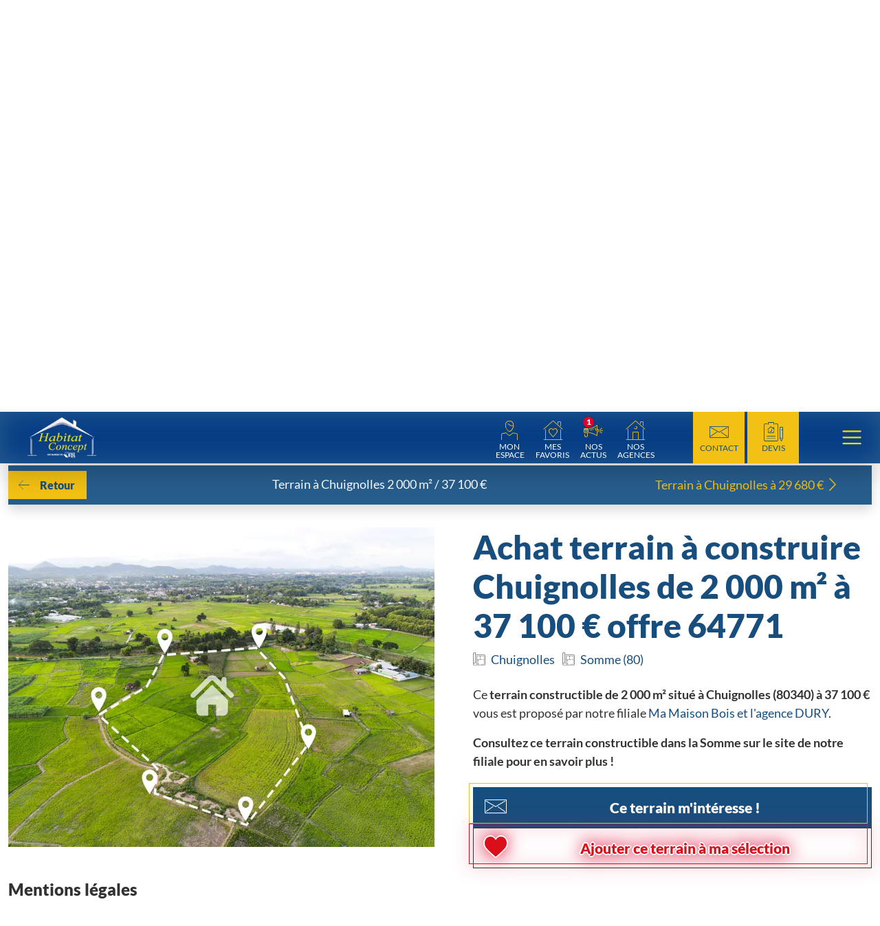

--- FILE ---
content_type: text/html; charset=UTF-8
request_url: https://www.habitatconcept.fr/terrains-a-batir/chuignolles-80340-64771
body_size: 29222
content:
<!doctype html>
<html dir="ltr" lang="fr">

<head>
  <meta http-equiv="Content-Type" content="text/html; charset=UTF-8">
  <meta name="robots" content="all">
  <meta name="viewport" content="width=device-width, initial-scale=1, shrink-to-fit=no">
  <meta charset="UTF-8"/><title>Terrain Chuignolles 80 2 000m² 37 100&euro; n°64771</title><meta name="description" content="Choisissez ce terrain de 2 000 m² à Chuignolles 80 à 37 100 &euro; n°64771 pour votre projet construction dans la Somme." /><link rel="canonical" href="https://www.habitatconcept.fr/terrains-a-batir/chuignolles-80340-64771" /><meta name="twitter:card" content="summary" /><meta name="twitter:site" content="@Hab_Concept" /><meta name="twitter:title" content="Terrain Chuignolles 80 2 000m² 37 100&euro; n°64771" /><meta name="twitter:description" content="Choisissez ce terrain de 2 000 m² à Chuignolles 80 à 37 100 &euro; n°64771 pour votre projet construction dans la Somme." /><meta name="twitter:image" content="https://www.habitatconcept.fr/assets/img/logos/habitat-concept-constructeur-de-maisons-individuelles-300x195.png" /><meta name="twitter:url" content="https://www.habitatconcept.fr/terrains-a-batir/chuignolles-80340-64771" /><meta property="og:title" content="Terrain Chuignolles 80 2 000m² 37 100&euro; n°64771" /><meta property="og:description" content="Choisissez ce terrain de 2 000 m² à Chuignolles 80 à 37 100 &euro; n°64771 pour votre projet construction dans la Somme." /><meta property="og:url" content="https://www.habitatconcept.fr/terrains-a-batir/chuignolles-80340-64771" /><meta property="og:type" content="website" /><meta property="og:locale" content="fr_FR" /><meta property="og:siteName" content="Habitat Concept" /><meta property="og:image:url" content="https://www.habitatconcept.fr/assets/img/logos/habitat-concept-constructeur-de-maisons-individuelles-300x195.png" /><meta property="og:image:type" content="image/png" /><meta property="og:image:width" content="300" /><meta property="og:image:height" content="195" /><meta property="og:image:alt" content="Habitat Concept" /><link rel="shortcut icon" sizes="16x16" href="https://www.habitatconcept.fr/assets/img/favicons/habitat-concept-constructeur-de-maisons-individuelles-48x48.png">
      <link rel="apple-touch-icon" href="https://www.habitatconcept.fr/assets/img/favicons/habitat-concept-constructeur-de-maisons-individuelles-60x60.png">
      <link rel="apple-touch-icon" sizes="76x76" href="https://www.habitatconcept.fr/assets/img/favicons/habitat-concept-constructeur-de-maisons-individuelles-76x76.png">
      <link rel="apple-touch-icon" sizes="120x120" href="https://www.habitatconcept.fr/assets/img/favicons/habitat-concept-constructeur-de-maisons-individuelles-120x120.png">
      <link rel="apple-touch-icon" sizes="152x152" href="https://www.habitatconcept.fr/assets/img/favicons/habitat-concept-constructeur-de-maisons-individuelles-152x152.png">
      <meta name="theme-color" content="#174e7d"><link rel="preload" as="image" href="https://www.habitatconcept.fr/assets/img/content/2025/04/terrains-constructibles-a0fbb95-1920x800.webp">  <link rel="preload" href="https://www.habitatconcept.fr/dist/assets/lato-v24-latin-300.woff2" as="font" type="font/woff2" crossorigin>
  <link rel="preload" href="https://www.habitatconcept.fr/dist/assets/lato-v24-latin-regular.woff2" as="font" type="font/woff2" crossorigin>
  <link rel="preload" href="https://www.habitatconcept.fr/dist/assets/lato-v24-latin-700.woff2" as="font" type="font/woff2" crossorigin>
  <link rel="preload" href="https://www.habitatconcept.fr/dist/assets/lato-v24-latin-900.woff2" as="font" type="font/woff2" crossorigin>
  <link rel="preload" href="https://www.habitatconcept.fr/dist/assets/habitat-concept.woff" as="font" type="font/woff" crossorigin>
  <style nonce="NjkyYzY1OTU3MzYzOQ==">:root{--bs-blue:#0d6efd;--bs-indigo:#6610f2;--bs-purple:#6f42c1;--bs-pink:#d63384;--bs-red:#dc3545;--bs-orange:#fd7e14;--bs-yellow:#ffc107;--bs-green:#198754;--bs-teal:#20c997;--bs-cyan:#0dcaf0;--bs-black:#000;--bs-white:#fff;--bs-gray:#6c757d;--bs-gray-dark:#343a40;--bs-gray-100:#ececec;--bs-gray-200:#e9ecef;--bs-gray-300:#dee2e6;--bs-gray-400:#ced4da;--bs-gray-500:#adb5bd;--bs-gray-600:#6c757d;--bs-gray-700:#495057;--bs-gray-800:#343a40;--bs-gray-900:#323232;--bs-primary:#174e7d;--bs-darkprimary:#004179;--bs-secondary:#4d4d4d;--bs-tertiary:#f3c113;--bs-success:#198754;--bs-info:#0dcaf0;--bs-warning:#ffc107;--bs-danger:#df002c;--bs-gray:#666;--bs-light:#ececec;--bs-dark:#323232;--bs-primary-rgb:23,78,125;--bs-darkprimary-rgb:0,65,121;--bs-secondary-rgb:77,77,77;--bs-tertiary-rgb:243,193,19;--bs-success-rgb:25,135,84;--bs-info-rgb:13,202,240;--bs-warning-rgb:255,193,7;--bs-danger-rgb:223,0,44;--bs-gray-rgb:102,102,102;--bs-light-rgb:236,236,236;--bs-dark-rgb:50,50,50;--bs-primary-text-emphasis:#091f32;--bs-secondary-text-emphasis:#1f1f1f;--bs-success-text-emphasis:#0a3622;--bs-info-text-emphasis:#055160;--bs-warning-text-emphasis:#664d03;--bs-danger-text-emphasis:#590012;--bs-light-text-emphasis:#495057;--bs-dark-text-emphasis:#495057;--bs-primary-bg-subtle:#d1dce5;--bs-secondary-bg-subtle:#dbdbdb;--bs-success-bg-subtle:#d1e7dd;--bs-info-bg-subtle:#cff4fc;--bs-warning-bg-subtle:#fff3cd;--bs-danger-bg-subtle:#f9ccd5;--bs-light-bg-subtle:#f6f6f6;--bs-dark-bg-subtle:#ced4da;--bs-primary-border-subtle:#a2b8cb;--bs-secondary-border-subtle:#b8b8b8;--bs-success-border-subtle:#a3cfbb;--bs-info-border-subtle:#9eeaf9;--bs-warning-border-subtle:#ffe69c;--bs-danger-border-subtle:#f299ab;--bs-light-border-subtle:#e9ecef;--bs-dark-border-subtle:#adb5bd;--bs-white-rgb:255,255,255;--bs-black-rgb:0,0,0;--bs-font-sans-serif:"Lato",system-ui,-apple-system,Segoe UI,Roboto,Ubuntu,Cantarell,Noto Sans,sans-serif,"Segoe UI",Roboto,"Helvetica Neue","Noto Sans","Liberation Sans",Arial,sans-serif,"Apple Color Emoji","Segoe UI Emoji","Segoe UI Symbol","Noto Color Emoji";--bs-font-monospace:SFMono-Regular,Menlo,Monaco,Consolas,"Liberation Mono","Courier New",monospace;--bs-gradient:linear-gradient(180deg,hsla(0,0%,100%,.15),hsla(0,0%,100%,0));--bs-body-font-family:var(--bs-font-sans-serif);--bs-body-font-size:1.125rem;--bs-body-font-weight:400;--bs-body-line-height:1.5;--bs-body-color:#323232;--bs-body-color-rgb:50,50,50;--bs-body-bg:#fff;--bs-body-bg-rgb:255,255,255;--bs-emphasis-color:#000;--bs-emphasis-color-rgb:0,0,0;--bs-secondary-color:rgba(50,50,50,.75);--bs-secondary-color-rgb:50,50,50;--bs-secondary-bg:#e9ecef;--bs-secondary-bg-rgb:233,236,239;--bs-tertiary-color:rgba(50,50,50,.5);--bs-tertiary-color-rgb:50,50,50;--bs-tertiary-bg:#ececec;--bs-tertiary-bg-rgb:236,236,236;--bs-heading-color:inherit;--bs-link-color:#174e7d;--bs-link-color-rgb:23,78,125;--bs-link-decoration:none;--bs-link-hover-color:#123e64;--bs-link-hover-color-rgb:18,62,100;--bs-code-color:#d63384;--bs-highlight-color:#323232;--bs-highlight-bg:#fff3cd;--bs-border-width:1px;--bs-border-style:solid;--bs-border-color:#dee2e6;--bs-border-color-translucent:rgba(0,0,0,.175);--bs-border-radius:0.375rem;--bs-border-radius-sm:0.25rem;--bs-border-radius-lg:0.5rem;--bs-border-radius-xl:1rem;--bs-border-radius-xxl:2rem;--bs-border-radius-2xl:var(--bs-border-radius-xxl);--bs-border-radius-pill:50rem;--bs-box-shadow:0 0.5rem 1rem rgba(0,0,0,.15);--bs-box-shadow-sm:0 0.125rem 0.25rem rgba(0,0,0,.075);--bs-box-shadow-lg:0 1rem 3rem rgba(0,0,0,.175);--bs-box-shadow-inset:inset 0 1px 2px rgba(0,0,0,.075);--bs-focus-ring-width:0.25rem;--bs-focus-ring-opacity:0.25;--bs-focus-ring-color:rgba(23,78,125,.25);--bs-form-valid-color:#198754;--bs-form-valid-border-color:#198754;--bs-form-invalid-color:#df002c;--bs-form-invalid-border-color:#df002c}*,:after,:before{box-sizing:border-box}@media (prefers-reduced-motion:no-preference){:root{scroll-behavior:smooth}}body{-webkit-text-size-adjust:100%;background-color:#fff;background-color:var(--bs-body-bg);color:#323232;color:var(--bs-body-color);font-family:Lato,system-ui,-apple-system,Segoe UI,Roboto,Ubuntu,Cantarell,Noto Sans,sans-serif,Helvetica Neue,Liberation Sans,Arial,Apple Color Emoji,Segoe UI Emoji,Segoe UI Symbol,Noto Color Emoji;font-family:var(--bs-body-font-family);font-size:1.125rem;font-size:var(--bs-body-font-size);font-weight:400;font-weight:var(--bs-body-font-weight);line-height:1.5;line-height:var(--bs-body-line-height);margin:0;text-align:var(--bs-body-text-align)}.h5,.h6,h1{color:inherit;color:var(--bs-heading-color);font-weight:900;line-height:1.2;margin-bottom:.5rem;margin-top:0}h1{font-size:calc(1.425rem + 2.1vw)}@media (min-width:1200px){h1{font-size:3rem}}.h5{font-size:calc(1.275rem + .3vw)}@media (min-width:1200px){.h5{font-size:1.5rem}}.h6{font-size:1.25rem}p{margin-top:0}p{margin-bottom:1rem}ol,ul{padding-left:2rem}ol,ul{margin-bottom:1rem;margin-top:0}ul ul{margin-bottom:0}strong{font-weight:bolder}.small,small{font-size:.875em}a{color:#174e7d;color:rgba(var(--bs-link-color-rgb),var(--bs-link-opacity,1));text-decoration:none}figure{margin:0 0 1rem}img{vertical-align:middle}table{border-collapse:collapse;caption-side:bottom}th{text-align:inherit;text-align:-webkit-match-parent}tbody,td,th,thead,tr{border:0 solid;border-color:inherit}label{display:inline-block}button{border-radius:0}button,input{font-family:inherit;font-size:inherit;line-height:inherit;margin:0}button{text-transform:none}[type=button],[type=submit],button{-webkit-appearance:button}::-moz-focus-inner{border-style:none;padding:0}::-webkit-datetime-edit-day-field,::-webkit-datetime-edit-fields-wrapper,::-webkit-datetime-edit-hour-field,::-webkit-datetime-edit-minute,::-webkit-datetime-edit-month-field,::-webkit-datetime-edit-text,::-webkit-datetime-edit-year-field{padding:0}::-webkit-inner-spin-button{height:auto}[type=search]{-webkit-appearance:textfield;outline-offset:-2px}::-webkit-search-decoration{-webkit-appearance:none}::-webkit-color-swatch-wrapper{padding:0}::file-selector-button{-webkit-appearance:button;font:inherit}.display-3{font-size:calc(1.525rem + 3.3vw);font-weight:900;line-height:1.2}@media (min-width:1200px){.display-3{font-size:4rem}}.display-4{font-size:calc(1.475rem + 2.7vw);font-weight:900;line-height:1.2}@media (min-width:1200px){.display-4{font-size:3.5rem}}.list-inline,.list-unstyled{list-style:none;padding-left:0}.list-inline-item{display:inline-block}.list-inline-item:not(:last-child){margin-right:.5rem}.img-fluid{height:auto;max-width:100%}.container-fluid{--bs-gutter-x:1.5rem;--bs-gutter-y:0;margin-left:auto;margin-right:auto;padding-left:calc(var(--bs-gutter-x)*.5);padding-right:calc(var(--bs-gutter-x)*.5);width:100%}:root{--bs-breakpoint-xs:0;--bs-breakpoint-sm:576px;--bs-breakpoint-md:768px;--bs-breakpoint-lg:992px;--bs-breakpoint-xl:1200px;--bs-breakpoint-xxl:1400px}.row{--bs-gutter-x:1.5rem;--bs-gutter-y:0;display:flex;flex-wrap:wrap;margin-left:calc(var(--bs-gutter-x)*-.5);margin-right:calc(var(--bs-gutter-x)*-.5);margin-top:calc(var(--bs-gutter-y)*-1)}.row>*{flex-shrink:0;margin-top:var(--bs-gutter-y);max-width:100%;padding-left:calc(var(--bs-gutter-x)*.5);padding-right:calc(var(--bs-gutter-x)*.5);width:100%}.col{flex:1 0 0%}.col-auto{flex:0 0 auto;width:auto}.col-3{flex:0 0 auto;width:25%}.col-12{flex:0 0 auto;width:100%}.g-0{--bs-gutter-x:0;--bs-gutter-y:0}.g-2{--bs-gutter-x:0.5rem}.g-2{--bs-gutter-y:0.5rem}.g-3{--bs-gutter-x:1rem;--bs-gutter-y:1rem}@media (min-width:576px){.col-sm-2{flex:0 0 auto;width:16.66666667%}.col-sm-3{flex:0 0 auto;width:25%}.col-sm-4{flex:0 0 auto;width:33.33333333%}.col-sm-5{flex:0 0 auto;width:41.66666667%}.col-sm-6{flex:0 0 auto;width:50%}.col-sm-8{flex:0 0 auto;width:66.66666667%}.col-sm-9{flex:0 0 auto;width:75%}.col-sm-10{flex:0 0 auto;width:83.33333333%}}@media (min-width:768px){.col-md-2{flex:0 0 auto;width:16.66666667%}.col-md-4{flex:0 0 auto;width:33.33333333%}.col-md-5{flex:0 0 auto;width:41.66666667%}.col-md-6{flex:0 0 auto;width:50%}.col-md-7{flex:0 0 auto;width:58.33333333%}.col-md-8{flex:0 0 auto;width:66.66666667%}.col-md-9{flex:0 0 auto;width:75%}.col-md-10{flex:0 0 auto;width:83.33333333%}.col-md-12{flex:0 0 auto;width:100%}}@media (min-width:992px){.col-lg-2{flex:0 0 auto;width:16.66666667%}.col-lg-3{flex:0 0 auto;width:25%}.col-lg-4{flex:0 0 auto;width:33.33333333%}.col-lg-5{flex:0 0 auto;width:41.66666667%}.col-lg-6{flex:0 0 auto;width:50%}.col-lg-7{flex:0 0 auto;width:58.33333333%}.col-lg-8{flex:0 0 auto;width:66.66666667%}.col-lg-9{flex:0 0 auto;width:75%}.col-lg-10{flex:0 0 auto;width:83.33333333%}.col-lg-12{flex:0 0 auto;width:100%}}@media (min-width:1200px){.col-xl-2{flex:0 0 auto;width:16.66666667%}.col-xl-3{flex:0 0 auto;width:25%}.col-xl-5{flex:0 0 auto;width:41.66666667%}.col-xl-7{flex:0 0 auto;width:58.33333333%}.col-xl-10{flex:0 0 auto;width:83.33333333%}}@media (min-width:1400px){.col-xxl-3{flex:0 0 auto;width:25%}.col-xxl-5{flex:0 0 auto;width:41.66666667%}.col-xxl-6{flex:0 0 auto;width:50%}.col-xxl-7{flex:0 0 auto;width:58.33333333%}}.text-bg-danger{background-color:#df002c!important;background-color:RGBA(var(--bs-danger-rgb),var(--bs-bg-opacity,1))!important;color:#fff!important}.link-primary{color:#174e7d!important;color:RGBA(var(--bs-primary-rgb),var(--bs-link-opacity,1))!important;text-decoration-color:#174e7d!important;text-decoration-color:RGBA(var(--bs-primary-rgb),var(--bs-link-underline-opacity,1))!important}.link-tertiary{color:#f3c113!important;color:RGBA(var(--bs-tertiary-rgb),var(--bs-link-opacity,1))!important;text-decoration-color:#f3c113!important;text-decoration-color:RGBA(var(--bs-tertiary-rgb),var(--bs-link-underline-opacity,1))!important}.link-light{color:#ececec!important;color:RGBA(var(--bs-light-rgb),var(--bs-link-opacity,1))!important;text-decoration-color:#ececec!important;text-decoration-color:RGBA(var(--bs-light-rgb),var(--bs-link-underline-opacity,1))!important}.ratio{position:relative;width:100%}.ratio:before{content:"";display:block;padding-top:var(--bs-aspect-ratio)}.ratio>*{height:100%;left:0;position:absolute;top:0;width:100%}.ratio-1x1{--bs-aspect-ratio:100%}.sticky-top{position:sticky;top:0;z-index:1020}.visually-hidden{clip:rect(0,0,0,0)!important;border:0!important;height:1px!important;margin:-1px!important;overflow:hidden!important;padding:0!important;white-space:nowrap!important;width:1px!important}.visually-hidden:not(caption){position:absolute!important}.stretched-link:after{bottom:0;content:"";left:0;position:absolute;right:0;top:0;z-index:1}.text-truncate{overflow:hidden;text-overflow:ellipsis;white-space:nowrap}.btn{--bs-btn-padding-x:1.5rem;--bs-btn-padding-y:0.8125rem;--bs-btn-font-family: ;--bs-btn-font-size:calc(1.25625rem + 0.075vw);--bs-btn-font-weight:900;--bs-btn-line-height:1.5;--bs-btn-color:var(--bs-body-color);--bs-btn-bg:transparent;--bs-btn-border-width:var(--bs-border-width);--bs-btn-border-color:transparent;--bs-btn-border-radius:0;--bs-btn-hover-border-color:transparent;--bs-btn-box-shadow:inset 0 1px 0 hsla(0,0%,100%,.15),0 1px 1px rgba(0,0,0,.075);--bs-btn-disabled-opacity:0.65;--bs-btn-focus-box-shadow:0 0 0 0.25rem rgba(var(--bs-btn-focus-shadow-rgb),.5);background-color:var(--bs-btn-bg);border:var(--bs-btn-border-width) solid var(--bs-btn-border-color);border-radius:var(--bs-btn-border-radius);color:var(--bs-btn-color);display:inline-block;font-family:var(--bs-btn-font-family);font-size:var(--bs-btn-font-size);font-weight:var(--bs-btn-font-weight);line-height:var(--bs-btn-line-height);padding:var(--bs-btn-padding-y) var(--bs-btn-padding-x);text-align:center;vertical-align:middle}@media (min-width:1200px){.btn{--bs-btn-font-size:1.3125rem}}.btn-tertiary{--bs-btn-color:#000;--bs-btn-bg:#f3c113;--bs-btn-border-color:#f3c113;--bs-btn-hover-color:#000;--bs-btn-hover-bg:#f5ca36;--bs-btn-hover-border-color:#f4c72b;--bs-btn-focus-shadow-rgb:207,164,16;--bs-btn-active-color:#000;--bs-btn-active-bg:#f5cd42;--bs-btn-active-border-color:#f4c72b;--bs-btn-active-shadow:inset 0 3px 5px rgba(0,0,0,.125);--bs-btn-disabled-color:#000;--bs-btn-disabled-bg:#f3c113;--bs-btn-disabled-border-color:#f3c113}.btn-light{--bs-btn-color:#000;--bs-btn-bg:#ececec;--bs-btn-border-color:#ececec;--bs-btn-hover-color:#000;--bs-btn-hover-bg:#c9c9c9;--bs-btn-hover-border-color:#bdbdbd;--bs-btn-focus-shadow-rgb:201,201,201;--bs-btn-active-color:#000;--bs-btn-active-bg:#bdbdbd;--bs-btn-active-border-color:#b1b1b1;--bs-btn-active-shadow:inset 0 3px 5px rgba(0,0,0,.125);--bs-btn-disabled-color:#000;--bs-btn-disabled-bg:#ececec;--bs-btn-disabled-border-color:#ececec}.btn-dark{--bs-btn-color:#fff;--bs-btn-bg:#323232;--bs-btn-border-color:#323232;--bs-btn-hover-color:#fff;--bs-btn-hover-bg:#515151;--bs-btn-hover-border-color:#474747;--bs-btn-focus-shadow-rgb:81,81,81;--bs-btn-active-color:#fff;--bs-btn-active-bg:#5b5b5b;--bs-btn-active-border-color:#474747;--bs-btn-active-shadow:inset 0 3px 5px rgba(0,0,0,.125);--bs-btn-disabled-color:#fff;--bs-btn-disabled-bg:#323232;--bs-btn-disabled-border-color:#323232}.btn-outline-tertiary{--bs-btn-color:#f3c113;--bs-btn-border-color:#f3c113;--bs-btn-hover-color:#000;--bs-btn-hover-bg:#f3c113;--bs-btn-hover-border-color:#f3c113;--bs-btn-focus-shadow-rgb:243,193,19;--bs-btn-active-color:#000;--bs-btn-active-bg:#f3c113;--bs-btn-active-border-color:#f3c113;--bs-btn-active-shadow:inset 0 3px 5px rgba(0,0,0,.125);--bs-btn-disabled-color:#f3c113;--bs-btn-disabled-bg:transparent;--bs-btn-disabled-border-color:#f3c113;--bs-gradient:none}.btn-link{--bs-btn-font-weight:400;--bs-btn-color:var(--bs-link-color);--bs-btn-bg:transparent;--bs-btn-border-color:transparent;--bs-btn-hover-color:var(--bs-link-hover-color);--bs-btn-hover-border-color:transparent;--bs-btn-active-color:var(--bs-link-hover-color);--bs-btn-active-border-color:transparent;--bs-btn-disabled-color:#6c757d;--bs-btn-disabled-border-color:transparent;--bs-btn-box-shadow:0 0 0 #000;--bs-btn-focus-shadow-rgb:58,105,145;text-decoration:none}.btn-sm{--bs-btn-padding-y:0.5rem;--bs-btn-padding-x:1rem;--bs-btn-font-size:0.984375rem;--bs-btn-border-radius:0}.dropdown{position:relative}.dropdown-toggle{white-space:nowrap}.dropdown-toggle:after{border-bottom:0;border-left:.3em solid transparent;border-right:.3em solid transparent;border-top:.3em solid;content:"";display:inline-block;margin-left:.255em;vertical-align:.255em}.dropdown-menu{--bs-dropdown-zindex:1000;--bs-dropdown-min-width:10rem;--bs-dropdown-padding-x:0;--bs-dropdown-padding-y:0.5rem;--bs-dropdown-spacer:0.125rem;--bs-dropdown-font-size:1.125rem;--bs-dropdown-color:var(--bs-body-color);--bs-dropdown-bg:var(--bs-body-bg);--bs-dropdown-border-color:var(--bs-border-color-translucent);--bs-dropdown-border-radius:var(--bs-border-radius);--bs-dropdown-border-width:var(--bs-border-width);--bs-dropdown-inner-border-radius:calc(var(--bs-border-radius) - var(--bs-border-width));--bs-dropdown-divider-bg:var(--bs-border-color-translucent);--bs-dropdown-divider-margin-y:0.5rem;--bs-dropdown-box-shadow:var(--bs-box-shadow);--bs-dropdown-link-color:var(--bs-body-color);--bs-dropdown-link-hover-color:var(--bs-body-color);--bs-dropdown-link-hover-bg:var(--bs-tertiary-bg);--bs-dropdown-link-active-color:#fff;--bs-dropdown-link-active-bg:#174e7d;--bs-dropdown-link-disabled-color:var(--bs-tertiary-color);--bs-dropdown-item-padding-x:1rem;--bs-dropdown-item-padding-y:0.25rem;--bs-dropdown-header-color:#6c757d;--bs-dropdown-header-padding-x:1rem;--bs-dropdown-header-padding-y:0.5rem;background-clip:padding-box;background-color:var(--bs-dropdown-bg);border:var(--bs-dropdown-border-width) solid var(--bs-dropdown-border-color);border-radius:var(--bs-dropdown-border-radius);color:var(--bs-dropdown-color);display:none;font-size:var(--bs-dropdown-font-size);list-style:none;margin:0;min-width:var(--bs-dropdown-min-width);padding:var(--bs-dropdown-padding-y) var(--bs-dropdown-padding-x);position:absolute;text-align:left;z-index:var(--bs-dropdown-zindex)}.dropdown-item{background-color:transparent;border:0;border-radius:0;border-radius:var(--bs-dropdown-item-border-radius,0);clear:both;color:var(--bs-dropdown-link-color);display:block;font-weight:400;padding:var(--bs-dropdown-item-padding-y) var(--bs-dropdown-item-padding-x);text-align:inherit;white-space:nowrap;width:100%}.navbar{--bs-navbar-padding-x:0;--bs-navbar-padding-y:0.5rem;--bs-navbar-color:rgba(var(--bs-emphasis-color-rgb),0.65);--bs-navbar-hover-color:rgba(var(--bs-emphasis-color-rgb),0.8);--bs-navbar-disabled-color:rgba(var(--bs-emphasis-color-rgb),0.3);--bs-navbar-active-color:rgba(var(--bs-emphasis-color-rgb),1);--bs-navbar-brand-padding-y:0.2890625rem;--bs-navbar-brand-margin-end:1rem;--bs-navbar-brand-font-size:1.40625rem;--bs-navbar-brand-color:rgba(var(--bs-emphasis-color-rgb),1);--bs-navbar-brand-hover-color:rgba(var(--bs-emphasis-color-rgb),1);--bs-navbar-nav-link-padding-x:0.5rem;--bs-navbar-toggler-padding-y:0.25rem;--bs-navbar-toggler-padding-x:0.75rem;--bs-navbar-toggler-font-size:1.40625rem;--bs-navbar-toggler-icon-bg:url("data:image/svg+xml,%3csvg xmlns=%27http://www.w3.org/2000/svg%27 viewBox=%270 0 30 30%27%3e%3cpath stroke=%27%23ffdf00%27 stroke-linecap=%27round%27 stroke-miterlimit=%2710%27 stroke-width=%272%27 d=%27M4 7h22M4 15h22M4 23h22%27/%3e%3c/svg%3e");--bs-navbar-toggler-border-color:rgba(var(--bs-emphasis-color-rgb),0.15);--bs-navbar-toggler-border-radius:0;--bs-navbar-toggler-focus-width:0.25rem;align-items:center;display:flex;flex-wrap:wrap;justify-content:space-between;padding:var(--bs-navbar-padding-y) var(--bs-navbar-padding-x);position:relative}.navbar>.container-fluid{align-items:center;display:flex;flex-wrap:inherit;justify-content:space-between}.navbar-brand{color:var(--bs-navbar-brand-color);font-size:var(--bs-navbar-brand-font-size);margin-right:var(--bs-navbar-brand-margin-end);padding-bottom:var(--bs-navbar-brand-padding-y);padding-top:var(--bs-navbar-brand-padding-y);white-space:nowrap}.navbar-nav{--bs-nav-link-padding-x:0;--bs-nav-link-padding-y:0.5rem;--bs-nav-link-font-weight: ;--bs-nav-link-color:var(--bs-navbar-color);--bs-nav-link-hover-color:var(--bs-navbar-hover-color);--bs-nav-link-disabled-color:var(--bs-navbar-disabled-color);display:flex;flex-direction:column;list-style:none;margin-bottom:0;padding-left:0}.navbar-nav .nav-link.active{color:var(--bs-navbar-active-color)}.navbar-nav .dropdown-menu{position:static}.navbar-collapse{align-items:center;flex-basis:100%;flex-grow:1}.navbar-toggler{background-color:transparent;border:var(--bs-border-width) solid var(--bs-navbar-toggler-border-color);border-radius:var(--bs-navbar-toggler-border-radius);color:var(--bs-navbar-color);font-size:var(--bs-navbar-toggler-font-size);line-height:1;padding:var(--bs-navbar-toggler-padding-y) var(--bs-navbar-toggler-padding-x)}.navbar-toggler-icon{background-image:var(--bs-navbar-toggler-icon-bg);background-position:50%;background-repeat:no-repeat;background-size:100%;display:inline-block;height:1.5em;vertical-align:middle;width:1.5em}@media (min-width:1200px){.navbar-expand-xl{flex-wrap:nowrap;justify-content:flex-start}.navbar-expand-xl .navbar-nav{flex-direction:row}.navbar-expand-xl .navbar-collapse{display:flex!important;flex-basis:auto}.navbar-expand-xl .navbar-toggler{display:none}}@media (min-width:1400px){.navbar-expand-xxl{flex-wrap:nowrap;justify-content:flex-start}.navbar-expand-xxl .navbar-nav{flex-direction:row}.navbar-expand-xxl .navbar-nav .dropdown-menu{position:absolute}.navbar-expand-xxl .navbar-nav .nav-link{padding-left:var(--bs-navbar-nav-link-padding-x);padding-right:var(--bs-navbar-nav-link-padding-x)}.navbar-expand-xxl .navbar-collapse{display:flex!important;flex-basis:auto}.navbar-expand-xxl .navbar-toggler{display:none}}.navbar-dark{--bs-navbar-color:hsla(0,0%,100%,.55);--bs-navbar-hover-color:hsla(0,0%,100%,.75);--bs-navbar-disabled-color:hsla(0,0%,100%,.25);--bs-navbar-active-color:#fff;--bs-navbar-brand-color:#fff;--bs-navbar-brand-hover-color:#fff;--bs-navbar-toggler-border-color:hsla(0,0%,100%,.1);--bs-navbar-toggler-icon-bg:url("data:image/svg+xml,%3csvg xmlns=%27http://www.w3.org/2000/svg%27 viewBox=%270 0 30 30%27%3e%3cpath stroke=%27rgba%28255, 255, 255, 0.55%29%27 stroke-linecap=%27round%27 stroke-miterlimit=%2710%27 stroke-width=%272%27 d=%27M4 7h22M4 15h22M4 23h22%27/%3e%3c/svg%3e")}.badge{--bs-badge-padding-x:0.65em;--bs-badge-padding-y:0.35em;--bs-badge-font-size:0.75em;--bs-badge-font-weight:700;--bs-badge-color:#fff;--bs-badge-border-radius:var(--bs-border-radius);border-radius:var(--bs-badge-border-radius);color:var(--bs-badge-color);display:inline-block;font-size:var(--bs-badge-font-size);font-weight:var(--bs-badge-font-weight);line-height:1;padding:var(--bs-badge-padding-y) var(--bs-badge-padding-x);text-align:center;vertical-align:baseline;white-space:nowrap}.spinner-grow{animation:var(--bs-spinner-animation-speed) linear infinite var(--bs-spinner-animation-name);border-radius:50%;display:inline-block;height:var(--bs-spinner-height);vertical-align:var(--bs-spinner-vertical-align);width:var(--bs-spinner-width)}.spinner-grow{--bs-spinner-width:2rem;--bs-spinner-height:2rem;--bs-spinner-vertical-align:-0.125em;--bs-spinner-animation-speed:0.75s;--bs-spinner-animation-name:spinner-grow;background-color:currentcolor;opacity:0}.spinner-grow-sm{--bs-spinner-width:1rem;--bs-spinner-height:1rem}@media (prefers-reduced-motion:reduce){.spinner-grow{--bs-spinner-animation-speed:1.5s}}.object-fit-cover{-o-object-fit:cover!important;object-fit:cover!important}.opacity-25{opacity:.25!important}.opacity-100{opacity:1!important}.overflow-hidden{overflow:hidden!important}.d-inline-block{display:inline-block!important}.d-block{display:block!important}.d-grid{display:grid!important}.d-flex{display:flex!important}.d-inline-flex{display:inline-flex!important}.d-none{display:none!important}.shadow{box-shadow:0 .5rem 1rem rgba(0,0,0,.15)!important;box-shadow:var(--bs-box-shadow)!important}.position-relative{position:relative!important}.position-absolute{position:absolute!important}.top-0{top:0!important}.top-50{top:50%!important}.bottom-0{bottom:0!important}.start-0{left:0!important}.start-50{left:50%!important}.end-0{right:0!important}.translate-middle{transform:translate(-50%,-50%)!important}.translate-middle-y{transform:translateY(-50%)!important}.border{border:1px solid #dee2e6!important;border:var(--bs-border-width) var(--bs-border-style) var(--bs-border-color)!important}.border-0{border:0!important}.border-end-0{border-right:0!important}.border-bottom{border-bottom:1px solid #dee2e6!important;border-bottom:var(--bs-border-width) var(--bs-border-style) var(--bs-border-color)!important}.border-primary{--bs-border-opacity:1;border-color:rgba(var(--bs-primary-rgb),var(--bs-border-opacity))!important}.border-darkprimary{--bs-border-opacity:1;border-color:rgba(var(--bs-darkprimary-rgb),var(--bs-border-opacity))!important}.border-tertiary{--bs-border-opacity:1;border-color:rgba(var(--bs-tertiary-rgb),var(--bs-border-opacity))!important}.border-dark{--bs-border-opacity:1;border-color:rgba(var(--bs-dark-rgb),var(--bs-border-opacity))!important}.w-100{width:100%!important}.h-25{height:25%!important}.h-50{height:50%!important}.h-100{height:100%!important}.flex-row{flex-direction:row!important}.flex-column{flex-direction:column!important}.flex-wrap{flex-wrap:wrap!important}.justify-content-end{justify-content:flex-end!important}.justify-content-center{justify-content:center!important}.justify-content-between{justify-content:space-between!important}.justify-content-around{justify-content:space-around!important}.align-items-start{align-items:flex-start!important}.align-items-center{align-items:center!important}.align-items-stretch{align-items:stretch!important}.align-content-stretch{align-content:stretch!important}.align-self-center{align-self:center!important}.m-0{margin:0!important}.m-1{margin:.25rem!important}.m-2{margin:.5rem!important}.m-auto{margin:auto!important}.mx-1{margin-left:.25rem!important;margin-right:.25rem!important}.mx-2{margin-left:.5rem!important;margin-right:.5rem!important}.mx-auto{margin-left:auto!important;margin-right:auto!important}.my-1{margin-bottom:.25rem!important;margin-top:.25rem!important}.my-2{margin-bottom:.5rem!important;margin-top:.5rem!important}.my-3{margin-bottom:1rem!important;margin-top:1rem!important}.my-4{margin-bottom:1.5rem!important;margin-top:1.5rem!important}.mt-1{margin-top:.25rem!important}.mt-2{margin-top:.5rem!important}.mt-3{margin-top:1rem!important}.mt-auto{margin-top:auto!important}.me-1{margin-right:.25rem!important}.me-2{margin-right:.5rem!important}.me-auto{margin-right:auto!important}.mb-0{margin-bottom:0!important}.mb-1{margin-bottom:.25rem!important}.mb-2{margin-bottom:.5rem!important}.mb-3{margin-bottom:1rem!important}.mb-4{margin-bottom:1.5rem!important}.ms-1{margin-left:.25rem!important}.ms-auto{margin-left:auto!important}.mt-n2{margin-top:-.5rem!important}.mt-n3{margin-top:-1rem!important}.p-0{padding:0!important}.p-1{padding:.25rem!important}.p-2{padding:.5rem!important}.p-3{padding:1rem!important}.px-2{padding-left:.5rem!important;padding-right:.5rem!important}.px-3{padding-left:1rem!important;padding-right:1rem!important}.py-1{padding-bottom:.25rem!important;padding-top:.25rem!important}.py-2{padding-bottom:.5rem!important;padding-top:.5rem!important}.pt-0{padding-top:0!important}.pt-1{padding-top:.25rem!important}.pe-3{padding-right:1rem!important}.pe-5{padding-right:3rem!important}.pb-0{padding-bottom:0!important}.pb-1{padding-bottom:.25rem!important}.ps-2{padding-left:.5rem!important}.gap-2{gap:.5rem!important}.gap-3{gap:1rem!important}.fs-1{font-size:calc(1.425rem + 2.1vw)!important}.fs-2{font-size:calc(1.375rem + 1.5vw)!important}.fs-3{font-size:calc(1.325rem + .9vw)!important}.fs-4{font-size:calc(1.3rem + .6vw)!important}.fs-5{font-size:calc(1.275rem + .3vw)!important}.fs-6{font-size:1.25rem!important}.fs--1{font-size:1rem!important}.fs--2{font-size:.875rem!important}.fs--3{font-size:.75rem!important}.fst-italic{font-style:italic!important}.fw-light{font-weight:300!important}.fw-normal{font-weight:400!important}.fw-bold{font-weight:700!important}.lh-1{line-height:1!important}.lh-sm{line-height:1.25!important}.text-start{text-align:left!important}.text-center{text-align:center!important}.text-uppercase{text-transform:uppercase!important}.text-primary{--bs-text-opacity:1;color:rgba(23,78,125,var(--bs-text-opacity))!important;color:rgba(var(--bs-primary-rgb),var(--bs-text-opacity))!important}.text-tertiary{--bs-text-opacity:1;color:rgba(243,193,19,var(--bs-text-opacity))!important;color:rgba(var(--bs-tertiary-rgb),var(--bs-text-opacity))!important}.text-danger{--bs-text-opacity:1;color:rgba(223,0,44,var(--bs-text-opacity))!important;color:rgba(var(--bs-danger-rgb),var(--bs-text-opacity))!important}.text-light{--bs-text-opacity:1;color:rgba(236,236,236,var(--bs-text-opacity))!important;color:rgba(var(--bs-light-rgb),var(--bs-text-opacity))!important}.text-black{--bs-text-opacity:1;color:rgba(0,0,0,var(--bs-text-opacity))!important;color:rgba(var(--bs-black-rgb),var(--bs-text-opacity))!important}.text-white{--bs-text-opacity:1;color:rgba(255,255,255,var(--bs-text-opacity))!important;color:rgba(var(--bs-white-rgb),var(--bs-text-opacity))!important}.bg-darkprimary{--bs-bg-opacity:1;background-color:rgba(0,65,121,var(--bs-bg-opacity))!important;background-color:rgba(var(--bs-darkprimary-rgb),var(--bs-bg-opacity))!important}.bg-tertiary{--bs-bg-opacity:1;background-color:rgba(243,193,19,var(--bs-bg-opacity))!important;background-color:rgba(var(--bs-tertiary-rgb),var(--bs-bg-opacity))!important}.bg-info{--bs-bg-opacity:1;background-color:rgba(13,202,240,var(--bs-bg-opacity))!important;background-color:rgba(var(--bs-info-rgb),var(--bs-bg-opacity))!important}.bg-danger{--bs-bg-opacity:1;background-color:rgba(223,0,44,var(--bs-bg-opacity))!important;background-color:rgba(var(--bs-danger-rgb),var(--bs-bg-opacity))!important}.bg-light{--bs-bg-opacity:1;background-color:rgba(236,236,236,var(--bs-bg-opacity))!important;background-color:rgba(var(--bs-light-rgb),var(--bs-bg-opacity))!important}.bg-white{--bs-bg-opacity:1;background-color:rgba(255,255,255,var(--bs-bg-opacity))!important;background-color:rgba(var(--bs-white-rgb),var(--bs-bg-opacity))!important}.bg-transparent{--bs-bg-opacity:1;background-color:transparent!important}.bg-opacity-75{--bs-bg-opacity:0.75}.rounded-circle{border-radius:50%!important}.rounded-pill{border-radius:50rem!important;border-radius:var(--bs-border-radius-pill)!important}.visible{visibility:visible!important}.invisible{visibility:hidden!important}.z-0{z-index:0!important}.z-1{z-index:1!important}.z-2{z-index:2!important}@media (min-width:576px){.d-sm-inline{display:inline!important}.d-sm-inline-block{display:inline-block!important}.d-sm-block{display:block!important}.d-sm-none{display:none!important}.py-sm-2{padding-bottom:.5rem!important;padding-top:.5rem!important}}@media (min-width:768px){.d-md-block{display:block!important}.mx-md-2{margin-left:.5rem!important;margin-right:.5rem!important}.mx-md-5{margin-left:3rem!important;margin-right:3rem!important}}@media (min-width:992px){.my-lg-0{margin-bottom:0!important;margin-top:0!important}.p-lg-4{padding:1.5rem!important}.pb-lg-5{padding-bottom:3rem!important}}@media (min-width:1200px){.d-xl-block{display:block!important}.d-xl-flex{display:flex!important}.d-xl-none{display:none!important}.justify-content-xl-end{justify-content:flex-end!important}.m-xl-0{margin:0!important}.px-xl-5{padding-left:3rem!important;padding-right:3rem!important}.gap-xl-1{gap:.25rem!important}}@media (min-width:1400px){.d-xxl-block{display:block!important}.d-xxl-none{display:none!important}.mt-xxl-0{margin-top:0!important}.mt-xxl-2{margin-top:.5rem!important}.me-xxl-0{margin-right:0!important}.mb-xxl-0{margin-bottom:0!important}.ms-xxl-3{margin-left:1rem!important}.ms-xxl-auto{margin-left:auto!important}.px-xxl-2{padding-left:.5rem!important;padding-right:.5rem!important}.pe-xxl-5{padding-right:3rem!important}.ps-xxl-3{padding-left:1rem!important}}@media (min-width:1200px){.fs-1{font-size:3rem!important}.fs-2{font-size:2.5rem!important}.fs-3{font-size:2rem!important}.fs-4{font-size:1.75rem!important}.fs-5{font-size:1.5rem!important}}@font-face{font-display:swap;font-family:Lato;font-style:normal;font-weight:300;src:url(/dist/assets/lato-v24-latin-300.woff2) format("woff2")}@font-face{font-display:swap;font-family:Lato;font-style:normal;font-weight:400;src:url(/dist/assets/lato-v24-latin-regular.woff2) format("woff2")}@font-face{font-display:swap;font-family:Lato;font-style:normal;font-weight:700;src:url(/dist/assets/lato-v24-latin-700.woff2) format("woff2")}@font-face{font-display:swap;font-family:Lato;font-style:normal;font-weight:900;src:url(/dist/assets/lato-v24-latin-900.woff2) format("woff2")}@font-face{font-display:swap;font-family:hc;font-style:normal;font-weight:400;src:url(/dist/assets/habitat-concept.eot);src:url(/dist/assets/habitat-concept.eot?#iefix) format("embedded-opentype"),url(/dist/assets/habitat-concept.ttf) format("truetype"),url(/dist/assets/habitat-concept.woff) format("woff"),url(/dist/assets/habitat-concept.svg#mc) format("svg")}[class*=" icon-"]:before,[class^=icon-]:before{font-feature-settings:normal!important;speak:none;-webkit-font-smoothing:antialiased;-moz-osx-font-smoothing:grayscale;font-family:hc!important;font-style:normal!important;font-variant:normal!important;font-weight:400!important;line-height:1;text-transform:none!important}[class*=" icon-"]:not(.inh),[class^=icon-]:not(.inh){line-height:inherit;position:relative;top:2px}.icon-plan:before{content:"C"}.icon-send:before{content:"E"}.icon-space:before{content:"F"}.icon-agency:before{content:"G"}.icon-wish:before{content:"H"}.icon-form:before{content:"I"}.icon-ground:before{content:"J"}.icon-offer:before{content:"K"}.icon-news:before{content:"c"}.icon-search:before{content:"d"}.icon-close:before{content:"n"}.icon-yt:before{content:"o"}.icon-x:before{content:"v"}.icon-pt:before{content:"w"}.icon-fb:before{content:"x"}.icon-filter:before{content:"z"}.bg-theme{background:radial-gradient(ellipse at center,#00588e 0,#004179 100%)}.bg-nav{background-color:rgba(0,65,121,.85)}.bg-nav:before{-webkit-backdrop-filter:saturate(180%) blur(10px) brightness(.75);backdrop-filter:saturate(180%) blur(10px) brightness(.75)}.bg-nav:before{content:"";height:100%;left:0;position:absolute;top:0;width:100%;z-index:-1}.fold{clip-path:polygon(calc(100% - 40px) 0,100% 40px,100% 100%,0 100%,0 0)}.fold:before{border-color:#f3c113 #fff;border-style:solid;border-width:0 40px 40px 0;content:"";filter:drop-shadow(-2px 6px 6px rgba(0,0,0,.05));position:absolute;right:0;top:0;z-index:1}.fw-black{font-weight:900!important}.text-display-shadow{text-shadow:7px 7px 12px rgba(0,28,53,.9)}.toggle-visibility{opacity:0}form{position:relative}.processing{-webkit-backdrop-filter:saturate(180%) blur(10px);backdrop-filter:saturate(180%) blur(10px);display:block;height:100%!important;left:0;position:absolute;top:0;width:100%!important;z-index:12}.processing .preloader{height:100%}.load{opacity:1}body{-webkit-font-smoothing:antialiased;overflow-x:hidden}section{clear:both;padding:125px 0}.h5,.h6,h1{text-wrap:balance}p{text-wrap:pretty}ol{color:#00162a;margin-bottom:1rem}.bg-pattern{position:relative}.bg-pattern.fit{padding-bottom:0;padding-top:82px}.bg-pattern.before:before{content:"";height:82px;left:0;position:absolute;top:0;width:100%;z-index:3}.bg-pattern.before.before-tertiary:before{background:url(/dist/assets/tertiary-pattern-1920x82.svg) 100% 0}.bg-pattern.after:after{bottom:0;content:"";height:34px;left:0;position:absolute;width:100%;z-index:1}.bg-pattern.after.after-primary:after{background:url(/dist/assets/primary-pattern-1920x82.svg) 100% 0}.no-js img.lazyload{display:none}.lazyload{-o-object-fit:contain;object-fit:contain}.breadcrumb{font-size:.875rem}.breadcrumb,.breadcrumb ol{position:relative}.breadcrumb ol li{display:inline-block;margin:0 15px;position:relative}.breadcrumb ol li:after{background-color:hsla(0,0%,93%,.25);content:"";height:12px;position:absolute;right:-15px;top:50%;transform:translateY(-50%) translateX(100%);width:1px}.breadcrumb ol li:first-child{margin-left:0}.breadcrumb ol li:last-child{margin-right:0}.breadcrumb ol li:last-child:after{content:none}.btn:not(.btn-no-decorate):not(.btn-shortcut):not(.btn-icon):not(.btnShortcut){position:relative}.btn:not(.btn-no-decorate):not(.btn-shortcut):not(.btn-icon):not(.btnShortcut):before{border-style:solid;border-width:1px;bottom:5px;content:"";height:calc(100% + 2px);position:absolute;right:5px;width:calc(100% + 2px)}.btn:not(.btn-no-decorate):not(.btn-shortcut):not(.btn-icon):not(.btnShortcut).btn-tertiary:before{border-color:#174e7d}.btn:not(.btn-no-decorate):not(.btn-shortcut):not(.btn-icon):not(.btnShortcut).dark.btn-tertiary:before{border-color:#fff}.btn.btn-tertiary{color:#174e7d}.btn.btn-icon{border-radius:50%;display:inline-block;font-size:48px;height:50px;line-height:50px;overflow:hidden;padding:0;position:relative;text-align:center;width:50px}.btn.btn-icon i{top:0}.btn.btn-wicon{position:relative}.btn.btn-wicon:not(.right){padding-left:60px}.btn.btn-wicon i{font-size:2rem;left:16px;position:absolute;top:55%;transform:translateY(-50%)!important}.dark .btn.btn-tertiary:before{border-color:#fff!important}.btn-shortcut{font-size:12px;font-weight:400}.hero p{color:hsla(0,0%,100%,.85);text-shadow:.03125em .03125em .015625em rgba(26,26,26,.35),-.015625em -.015625em .1875em rgba(26,26,26,.25),-.00625em -.00625em .1875em rgba(26,26,26,.15)}.hero p strong{color:#fff}.mainbanner{margin-top:-82px;padding-bottom:1.5rem;padding-top:215px}.mainbanner,.navbar-collapse{position:relative}.dropdown-menu{background:#004179;border:0;border-radius:0;border-top:1px solid #f3c113;box-shadow:0 0 10px 0 rgba(0,0,0,.1);box-sizing:border-box;left:auto;z-index:-1}.dropdown-toggle:after{display:none}#header{left:0;position:absolute;top:82px;width:100%;z-index:1000}#header .megamenu{position:inherit}#header .dropdown .dropdown-menu{clear:both;margin-top:20px;opacity:0;top:100%;visibility:hidden}#header .dropdown .dropdown-menu:not(.megamenu-content){width:300px}#header .nav-link{color:#fff;font-size:1.0625rem;margin:0 5px;padding:34px 15px;position:relative}#header .nav-link.active{color:#f3c113}#header .nav-item>a{display:inline-block;position:relative}#header .dropdown-item{padding:0}#header .dropdown-item a{color:#fff;display:block;padding:5px 20px;position:relative}#header .dropdown-item a:before{background-color:#f3c113;content:"";height:1px;left:0;position:absolute;top:50%;width:0}#header .dropdown-item a.active{color:#f3c113;padding-left:25px}#header .dropdown-item a.active:before{width:15px}#header .header-contacts li:not(:last-child){margin-right:1px}#header .header-contacts .btn-shortcut{height:94px;padding:.5rem;width:94px}#header .fixed-logo{margin-right:218px}#header .nav-brand img{left:0;margin-left:-1.5rem;top:0}@media screen and (min-width:1400px){#header .megamenu-lg{max-width:991px;width:calc(100vw - 80px)}#header .megamenu-md{max-width:767px;width:calc(100vw - 80px)}}@media (max-width:1599px){#header .nav-link{font-size:1.0625rem;padding:34px 7px}#header .fixed-logo{margin-right:150px}#header .nav-brand img{margin-left:-.5rem;width:140px}#header .header-contacts .btn-shortcut{height:92px;width:92px}}@media (max-width:1399px){.bg-pattern.fit{padding-top:40px}.bg-pattern.before:before{height:40px}.mainbanner{margin-top:-40px;padding-top:150px}.header-wrap:before{height:20px!important}#header{top:30px}#header .menus-wrapper{border-bottom:1px solid #f3c113;height:100%;overflow:auto;width:100%}#header .dropdown .dropdown-menu{background-color:transparent;border:0;box-shadow:none;color:#fff;display:block;margin:0;max-height:0;overflow:hidden;padding:0;position:relative}#header .dropdown .dropdown-menu:not(.megamenu-content){width:100%}#header .dropdown-item a{border-bottom:1px solid hsla(0,0%,100%,.1);font-size:1rem;margin:0;padding:12px 0 12px 10px}#header .navbar-nav{padding:0 15px}#header .navbar-nav .nav-item>a{border-bottom:1px solid hsla(0,0%,100%,.1);display:block}#header .navbar-nav .nav-item>a.active{border-bottom:1px solid #174e7d}#header .nav-link{margin:0;padding:12px 0!important}#header .nav-brand img{margin-left:0}#header .header-contacts .btn-shortcut{height:75px!important;width:75px!important}.dropdown-toggle:after{border:0;content:"f";display:block;font-family:hc;position:absolute;right:0;top:52%;transform:translateY(-50%)!important}.navbar-overlay{-webkit-backdrop-filter:saturate(180%) blur(5px);backdrop-filter:saturate(180%) blur(5px);background:rgba(0,0,0,.65);background:linear-gradient(45deg,rgba(0,65,121,.5),rgba(0,0,0,.9));height:100%;left:0;opacity:0;position:fixed;top:0;transform:translateX(-100%);transform-origin:left center;visibility:hidden;width:100%;z-index:1011}.navbar-collapse{background:#004179;border:0!important;display:flex;flex-direction:column;height:100%;left:0;opacity:0;overflow-x:hidden;overflow-y:auto;position:fixed;top:0;transform:translateX(-100%);visibility:hidden;width:320px;z-index:1012}}@media (max-width:1199px){.mainbanner{margin-top:-40px;padding-top:105px}.header-wrap:before{height:0!important}#header{top:0}#header .nav-brand img{width:100px}}@media (max-width:991px){.breadcrumb{font-size:.75rem}.breadcrumb ol{overflow-scrolling:touch;overflow-x:scroll;white-space:nowrap;width:100%}.breadcrumb ol li{margin:0 10px}.breadcrumb ol li:after{right:-10px}}@media (max-width:767px){section{padding:60px 0}}@media (max-width:575px){body{font-size:1rem}.fs--1{font-size:.9375rem!important}.btn{font-size:1.125rem;padding:7px 16px}.btn.btn-sm{font-size:1rem;padding:5px 14px}.bg-pattern.fit{padding-top:20px}.bg-pattern.before:before{height:20px}.mainbanner{margin-top:-20px;padding-top:65px}.header-wrap:before{height:0}#header .nav-link{padding:10px 0!important}#header .navbar-nav{padding:0 10px}#header .nav-brand img{width:75px}#header .header-contacts .btn-shortcut{font-size:11px;height:52px!important;letter-spacing:-.5px;padding:.125rem!important;width:52px!important}#header .header-shortcuts .btn-shortcut{font-size:11px;letter-spacing:-.5px}}@media (min-width:1920px){.container-fluid{max-width:1920px;padding:0 155px}#header .container-fluid{padding:0 85px}}</style>  <link rel="preload" href="https://www.habitatconcept.fr/dist/grounds.5.0.0.bundle.css" as="style" class="preload-css">
  <noscript>
    <link rel="stylesheet" href="https://www.habitatconcept.fr/dist/grounds.5.0.0.bundle.css" nonce="NjkyYzY1OTU3MzYzOQ==">
  </noscript>
  <style nonce="NjkyYzY1OTU3MzYzOQ==">
      .sticky-top { top: 94px; z-index: 999; }
      #detail-terrain, #go { scroll-margin-top: 9.5rem; }
      .gm-style { font: 400 11px Lato, Roboto, Arial, sans-serif !important; }
      @media (max-width: 1399px) {
        .sticky-top { top: 78px; }
        #sub-nav .navbar-brand { font-size: 1.125rem !important; }
      }
      @media (max-width: 991px) {
        #detail-terrain, #go { scroll-margin-top: 11rem; }
      }
      @media (max-width: 575px) {
        .sticky-top { top: 54px; }
        #detail-terrain, #go { scroll-margin-top: 10rem; }
        #sub-nav .navbar-brand { font-size: 1rem !important; }
      }
    </style>  <script nonce="NjkyYzY1OTU3MzYzOQ==">
          sessionStorage.setItem("referrer", sessionStorage.getItem("referrer") || document.referrer);
          var rf = sessionStorage.getItem("referrer");
          window.dataLayer = window.dataLayer || [];
          dataLayer.push({
            "Rf": rf,
          });

          window.axeptioSettings = {
            clientId: "6650841fb0595efef80123d0",
            cookiesVersion: "habitat concept-fr-EU",
            googleConsentMode: {
              default: {
                analytics_storage: "denied",
                ad_storage: "denied",
                ad_user_data: "denied",
                ad_personalization: "denied",
                wait_for_update: 500
              }
            }
          };
          
          (function(d, s) {
            var t = d.getElementsByTagName(s)[0], e = d.createElement(s);
            e.async = true; e.src = "//static.axept.io/sdk.js";
            t.parentNode.insertBefore(e, t);
          })(document, "script");

          // GA4
          function loadGoogleAnalyticsTag() {
            const t = document.getElementsByTagName("script")[0];
            const e = document.createElement("script");
            e.async = true;
            e.src = "https://www.googletagmanager.com/gtag/js?id=G-6EPYCXTK8M";
            t.parentNode.insertBefore(e, t);
            window.dataLayer = window.dataLayer || [];
            function gtag() { dataLayer.push(arguments); }
            gtag("js", new Date());
            gtag("config", "G-6EPYCXTK8M");
            gtag("set", { page_referrer: sessionStorage.getItem("referrer") })
          }
          loadGoogleAnalyticsTag();
          var googletag = true;

          window._axcb = window._axcb || [];
            window._axcb.push(function(sdk) {
            sdk.on("cookies:complete", function(choices){
              sessionStorage.removeItem("referrer");
            });
          });
        function initMap() { document.body.classList.add('maploaded') }</script>  <script type="application/ld+json">{"@context":"https:\/\/schema.org","@graph":[{"@type":"WebPage","id":"https:\/\/www.habitatconcept.fr\/terrains-a-batir\/chuignolles-80340-64771#webpage","name":"Terrain Chuignolles 80 2 000m² 37 100&euro; n°64771","url":"https:\/\/www.habitatconcept.fr\/terrains-a-batir\/chuignolles-80340-64771","description":"Choisissez ce terrain de 2 000 m² à Chuignolles 80 à 37 100 &euro; n°64771 pour votre projet construction dans la Somme.","inLanguage":"fr-FR","isPartOf":{"@type":"WebSite","name":"Premier constructeur de maisons régional","description":"Construction de maison de A à Z : terrains constructibles, plans de maisons, financement, cuisine et extérieurs.","url":"https:\/\/www.habitatconcept.fr","inLanguage":"fr-FR","publisher":{"@type":"Organization","name":"Habitat Concept constructeur de maisons individuelles","url":"https:\/\/www.habitatconcept.fr","logo":{"@type":"ImageObject","inLanguage":"fr-FR","url":"https:\/\/www.habitatconcept.fr\/assets\/img\/logos\/habitat-concept-constructeur-de-maisons-individuelles-300x195.png","width":"300","height":"195","caption":"Habitat Concept constructeur de maisons individuelles"},"image":{"@type":"ImageObject","inLanguage":"fr-FR","url":"https:\/\/www.habitatconcept.fr\/assets\/img\/logos\/habitat-concept-constructeur-de-maisons-individuelles-300x195.png","width":"300","height":"195","caption":"Habitat Concept constructeur de maisons individuelles"},"sameAs":["https:\/\/www.facebook.com\/HabitatConcept","https:\/\/x.com\/Hab_Concept","https:\/\/www.pinterest.fr\/habitatconcept\/"]}},"about":{"@type":"WebSite","name":"Premier constructeur de maisons régional","description":"Construction de maison de A à Z : terrains constructibles, plans de maisons, financement, cuisine et extérieurs.","url":"https:\/\/www.habitatconcept.fr","inLanguage":"fr-FR","publisher":{"@type":"Organization","name":"Habitat Concept constructeur de maisons individuelles","url":"https:\/\/www.habitatconcept.fr","logo":{"@type":"ImageObject","inLanguage":"fr-FR","url":"https:\/\/www.habitatconcept.fr\/assets\/img\/logos\/habitat-concept-constructeur-de-maisons-individuelles-300x195.png","width":"300","height":"195","caption":"Habitat Concept constructeur de maisons individuelles"},"image":{"@type":"ImageObject","inLanguage":"fr-FR","url":"https:\/\/www.habitatconcept.fr\/assets\/img\/logos\/habitat-concept-constructeur-de-maisons-individuelles-300x195.png","width":"300","height":"195","caption":"Habitat Concept constructeur de maisons individuelles"},"sameAs":["https:\/\/www.facebook.com\/HabitatConcept","https:\/\/x.com\/Hab_Concept","https:\/\/www.pinterest.fr\/habitatconcept\/"]}},"breadcrumb":{"@type":"BreadcrumbList","id":"https:\/\/www.habitatconcept.fr\/terrains-a-batir\/chuignolles-80340-64771\/#breadcrumb","itemListElement":[{"@type":"ListItem","position":1,"item":{"@type":"WebPage","url":"https:\/\/www.habitatconcept.fr","name":"Accueil","id":"https:\/\/www.habitatconcept.fr"}},{"@type":"ListItem","position":2,"item":{"@type":"WebPage","url":"https:\/\/www.habitatconcept.fr\/terrains-a-batir","name":"Terrains à bâtir","id":"https:\/\/www.habitatconcept.fr\/terrains-a-batir"}},{"@type":"ListItem","position":3,"item":{"@type":"WebPage","url":"https:\/\/www.habitatconcept.fr\/terrains-a-batir\/dans-la-somme-80","name":"Somme (80)","id":"https:\/\/www.habitatconcept.fr\/terrains-a-batir\/dans-la-somme-80"}},{"@type":"ListItem","position":4,"item":{"@type":"WebPage","url":"https:\/\/www.habitatconcept.fr\/terrains-a-batir\/dans-la-somme-80\/chuignolles-80340","name":"Chuignolles","id":"https:\/\/www.habitatconcept.fr\/terrains-a-batir\/dans-la-somme-80\/chuignolles-80340"}},{"@type":"ListItem","position":5,"item":{"@type":"WebPage","url":"https:\/\/www.habitatconcept.fr\/terrains-a-batir\/chuignolles-80340-64771","name":"Terrain n°64771 à 37&nbsp;100&nbsp;&euro;","id":"https:\/\/www.habitatconcept.fr\/terrains-a-batir\/chuignolles-80340-64771"}}]}},{"@type":"Organization","name":"Habitat Concept constructeur de maisons individuelles","url":"https:\/\/www.habitatconcept.fr","logo":{"@type":"ImageObject","inLanguage":"fr-FR","url":"https:\/\/www.habitatconcept.fr\/assets\/img\/logos\/habitat-concept-constructeur-de-maisons-individuelles-300x195.png","width":"300","height":"195","caption":"Habitat Concept constructeur de maisons individuelles"},"image":{"@type":"ImageObject","inLanguage":"fr-FR","url":"https:\/\/www.habitatconcept.fr\/assets\/img\/logos\/habitat-concept-constructeur-de-maisons-individuelles-300x195.png","width":"300","height":"195","caption":"Habitat Concept constructeur de maisons individuelles"},"sameAs":["https:\/\/www.facebook.com\/HabitatConcept","https:\/\/x.com\/Hab_Concept","https:\/\/www.pinterest.fr\/habitatconcept\/"]},{"@type":"WebSite","name":"Premier constructeur de maisons régional","description":"Construction de maison de A à Z : terrains constructibles, plans de maisons, financement, cuisine et extérieurs.","url":"https:\/\/www.habitatconcept.fr","inLanguage":"fr-FR","publisher":{"@type":"Organization","name":"Habitat Concept constructeur de maisons individuelles","url":"https:\/\/www.habitatconcept.fr","logo":{"@type":"ImageObject","inLanguage":"fr-FR","url":"https:\/\/www.habitatconcept.fr\/assets\/img\/logos\/habitat-concept-constructeur-de-maisons-individuelles-300x195.png","width":"300","height":"195","caption":"Habitat Concept constructeur de maisons individuelles"},"image":{"@type":"ImageObject","inLanguage":"fr-FR","url":"https:\/\/www.habitatconcept.fr\/assets\/img\/logos\/habitat-concept-constructeur-de-maisons-individuelles-300x195.png","width":"300","height":"195","caption":"Habitat Concept constructeur de maisons individuelles"},"sameAs":["https:\/\/www.facebook.com\/HabitatConcept","https:\/\/x.com\/Hab_Concept","https:\/\/www.pinterest.fr\/habitatconcept\/"]}}]}</script></head>

<body class="no-js">
  
<section class="bg-pattern before before-tertiary fit header-wrap">
  <nav id="header" class="navbar navbar-expand-xxl p-0">
    <div class="container-fluid">
      <a class="nav-brand d-none d-xxl-block position-relative" href="https://www.habitatconcept.fr" aria-label="Aller à la page d'accueil de Habitat Concept">
        <noscript><img class="position-absolute top-0 start-50 translate-middle animate img-fluid mt-3 " src="https://www.habitatconcept.fr/assets/img/logos/habitat-concept-constructeur-de-maisons-individuelles-170x100.png" alt="Habitat Concept - Constructeur de maisons individuelles"  width="170" height="100"  ></noscript><img class="position-absolute top-0 start-50 translate-middle animate img-fluid mt-3 lazyload" data-src="https://www.habitatconcept.fr/assets/img/logos/habitat-concept-constructeur-de-maisons-individuelles-170x100.png" data-aspectratio="1.7" data-sizes="auto" alt="Habitat Concept - Constructeur de maisons individuelles"  width="170" height="100"  >        <span class="fixed-logo"></span>
      </a>
      <a class="nav-brand d-none d-xl-block d-xxl-none" href="https://www.habitatconcept.fr" aria-label="Aller à la page d'accueil de Habitat Concept">
        <picture><noscript><img class="animate " src="https://www.habitatconcept.fr/assets/img/logos/habitat-concept-constructeur-de-maisons-individuelles-140x83.png" alt="Habitat Concept - Constructeur de maisons individuelles"  width="140" height="83"  ></noscript><source type="image/webp" data-srcset="https://www.habitatconcept.fr/assets/img/logos/habitat-concept-constructeur-de-maisons-individuelles-140x83.webp 140w" data-aspectratio="1.6867469879518" data-sizes="auto" width="140" height="83" /><source type="image/png" data-srcset="https://www.habitatconcept.fr/assets/img/logos/habitat-concept-constructeur-de-maisons-individuelles-140x83.png 140w" data-aspectratio="1.6867469879518" data-sizes="auto" width="140" height="83" /><img class="animate lazyload" data-src="https://www.habitatconcept.fr/assets/img/logos/habitat-concept-constructeur-de-maisons-individuelles-140x83.png" data-aspectratio="1.6867469879518" data-sizes="auto" alt="Habitat Concept - Constructeur de maisons individuelles"  width="140" height="83"  ></picture>      </a>
      <a class="nav-brand d-none d-sm-block d-xl-none" href="https://www.habitatconcept.fr" aria-label="Aller à la page d'accueil de Habitat Concept">
        <picture><noscript><img class="m-2 animate " src="https://www.habitatconcept.fr/assets/img/logos/habitat-concept-constructeur-de-maisons-individuelles-100x59.png" alt="Habitat Concept - Constructeur de maisons individuelles"  width="100" height="59"  ></noscript><source type="image/webp" data-srcset="https://www.habitatconcept.fr/assets/img/logos/habitat-concept-constructeur-de-maisons-individuelles-100x59.webp 100w" data-aspectratio="1.6949152542373" data-sizes="auto" width="100" height="59" /><source type="image/png" data-srcset="https://www.habitatconcept.fr/assets/img/logos/habitat-concept-constructeur-de-maisons-individuelles-100x59.png 100w" data-aspectratio="1.6949152542373" data-sizes="auto" width="100" height="59" /><img class="m-2 animate lazyload" data-src="https://www.habitatconcept.fr/assets/img/logos/habitat-concept-constructeur-de-maisons-individuelles-100x59.png" data-aspectratio="1.6949152542373" data-sizes="auto" alt="Habitat Concept - Constructeur de maisons individuelles"  width="100" height="59"  ></picture>      </a>
      <a class="nav-brand d-sm-none" href="https://www.habitatconcept.fr" aria-label="Aller à la page d'accueil de Habitat Concept">
        <picture><noscript><img class="my-1 animate " src="https://www.habitatconcept.fr/assets/img/logos/habitat-concept-constructeur-de-maisons-individuelles-75x44.png" alt="Habitat Concept - Constructeur de maisons individuelles"  width="75" height="44"  ></noscript><source type="image/webp" data-srcset="https://www.habitatconcept.fr/assets/img/logos/habitat-concept-constructeur-de-maisons-individuelles-75x44.webp 75w" data-aspectratio="1.7045454545455" data-sizes="auto" width="75" height="44" /><source type="image/png" data-srcset="https://www.habitatconcept.fr/assets/img/logos/habitat-concept-constructeur-de-maisons-individuelles-75x44.png 75w" data-aspectratio="1.7045454545455" data-sizes="auto" width="75" height="44" /><img class="my-1 animate lazyload" data-src="https://www.habitatconcept.fr/assets/img/logos/habitat-concept-constructeur-de-maisons-individuelles-75x44.png" data-aspectratio="1.7045454545455" data-sizes="auto" alt="Habitat Concept - Constructeur de maisons individuelles"  width="75" height="44"  ></picture>      </a>

      <!-- project shortcuts -->
      <div class="d-xxl-none ms-auto">
        <ul class="header-shortcuts list-inline align-self-center d-flex mb-0">
          <li class="list-inline-item mx-1 mx-md-2 d-none d-md-block">
            <button type="button" class="btn btn-dark btn-shortcut bg-transparent m-0 p-0 border-0 position-relative" aria-label="Mon espace" role="link" data-toggle="link" data-href="https://monespace.groupe-bdl.com">
              <div class="d-flex flex-column">
                <i class="icon-space fs-4 text-tertiary mb-1"></i>
                <span class="position-relative mt-n2 stretched-link text-truncate text-uppercase lh-1">Mon <br>espace</span>
              </div>
            </button>
          </li>
          <li class="list-inline-item mx-1 mx-md-2">
            <button type="button" class="btn btn-dark btn-shortcut bg-transparent m-0 p-0 border-0 position-relative cartButton" aria-label="Ma liste de favoris">
              <div class="processing toggle-visibility visually-hidden">
                <div class="preloader d-flex">
                  <div class="spinner-grow text-tertiary m-auto opacity-100" role="status"><span class="visually-hidden">Chargement...</span></div>
                </div>
              </div>
              <div class="load">
                <div class="d-flex flex-column">
                  <i class="icon-wish fs-4 text-tertiary mb-1"></i>
                  <span class="position-relative mt-n2 stretched-link text-truncate text-uppercase lh-1"><span class="d-none d-sm-block">Mes</span> favoris</span>
                </div>
                <span class="number position-absolute top-0 end-0 translate-middle p-2 bg-info border border-darkprimary rounded-circle m-2 invisible" aria-label="Nombre de favori(s)">
                  <span class="position-absolute top-50 start-50 translate-middle fs--3 fw-black count">0</span>
                  <span class="visually-hidden">favori(s)</span>
                </span>
              </div>
            </button>
          </li>
          <li class="list-inline-item mx-1 mx-md-2">
            <button type="button" class="btn btn-dark btn-shortcut bg-transparent m-0 p-0 border-0 position-relative " aria-label="Actualités" role="link" data-toggle="link" data-href="https://www.habitatconcept.fr/actualites" data-target="self">
              <div class="d-flex flex-column">
                <i class="icon-news fs-4 text-tertiary mb-1"></i>
                <span class="position-relative mt-n2 stretched-link text-truncate text-uppercase lh-1"><span class="d-none d-sm-block">Nos</span> actus</span>
              </div>
              <span class="position-absolute top-0 end-0 translate-middle p-2 bg-danger border border-darkprimary rounded-circle m-2 visible">
                <span class="position-absolute top-50 start-50 translate-middle fw-black fs--3">1</span>
                <span class="visually-hidden">Nouveaux évènements</span>
              </span>
            </button>
          </li>
          <li class="list-inline-item mx-1 mx-md-2 d-none d-sm-inline">
            <button type="button" class="btn btn-dark btn-shortcut bg-transparent m-0 p-0 border-0 position-relative " aria-label="Nos agences" role="link" data-toggle="link" data-href="https://www.habitatconcept.fr/nos-agences" data-target="self">
              <div class="d-flex flex-column">
                <i class="icon-agency fs-4 text-tertiary mb-1"></i>
                <span class="position-relative mt-n2 stretched-link text-truncate text-uppercase lh-1">Nos <br>agences</span>
              </div>
            </button>
          </li>
        </ul>
      </div>

      <!-- contact shortcuts -->
      <div class="d-xxl-none mx-2 mx-md-5">
        <ul class="header-contacts list-inline m-0">

          <!-- contact -->
          <li class="list-inline-item d-none d-sm-inline">
            <a class="btn btn-tertiary btn-shortcut " href="https://www.habitatconcept.fr/contact">
              <div class="d-flex flex-column">
                <i class="icon-send fs-4 mb-1"></i>
                <span class="position-relative mt-n2 stretched-link text-uppercase lh-1">Contact</span>
              </div>
            </a>
          </li>

          <!-- devis -->
          <li class="list-inline-item">
            <a class="btn btn-tertiary btn-shortcut " href="https://www.habitatconcept.fr/devis">
              <div class="d-flex flex-column">
                <i class="icon-form fs-4 mb-1"></i>
                <span class="position-relative mt-n2 stretched-link text-uppercase lh-1">Devis</span>
              </div>
            </a>
          </li>

        </ul>
      </div>

      <!-- toggler -->
      <button class="navbar-toggler border-0" type="button" data-trigger="#mainNav" data-bs-target="#mainNav" aria-controls="mainNav" aria-label="Menu principal">
        <span class="navbar-toggler-icon"></span>
      </button>

      <div class="navbar-collapse justify-content-xl-end border border-end-0 border-tertiary" id="mainNav">
        <div class="bg-theme d-none w-100 position-relative main-logo border-bottom border-tertiary">
          <div class="d-flex justify-content-between">
            <a class="mx-auto" href="https://www.habitatconcept.fr" aria-label="Aller à la page d'accueil de Habitat Concept">
              <picture><noscript><img class="img-fluid animate my-3 " src="https://www.habitatconcept.fr/assets/img/logos/habitat-concept-constructeur-de-maisons-individuelles-100x59.png" alt="Habitat Concept - Constructeur de maisons individuelles"  width="100" height="59"  ></noscript><source type="image/webp" data-srcset="https://www.habitatconcept.fr/assets/img/logos/habitat-concept-constructeur-de-maisons-individuelles-100x59.webp 100w" data-aspectratio="1.6949152542373" data-sizes="auto" width="100" height="59" /><source type="image/png" data-srcset="https://www.habitatconcept.fr/assets/img/logos/habitat-concept-constructeur-de-maisons-individuelles-100x59.png 100w" data-aspectratio="1.6949152542373" data-sizes="auto" width="100" height="59" /><img class="img-fluid animate my-3 lazyload" data-src="https://www.habitatconcept.fr/assets/img/logos/habitat-concept-constructeur-de-maisons-individuelles-100x59.png" data-aspectratio="1.6949152542373" data-sizes="auto" alt="Habitat Concept - Constructeur de maisons individuelles"  width="100" height="59"  ></picture>            </a>
            <button class="navbar-close btn btn-no-decorate border-0 link-tertiary fs-1 lh-1 animate" type="button" aria-label="Fermer"><i class="icon-close"></i></button>
          </div>
        </div>

        <div class="menus-wrapper animate">
          <ul class="navbar-nav">

            <!-- home -->
            <li class="nav-item d-xxl-none">
              <a class="nav-link " href="https://www.habitatconcept.fr">Accueil</a>
            </li>

            <!-- plans -->
            <li class="nav-item dropdown">
              <a class="nav-link dropdown-toggle " href="#" id="mainNavModels" role="button" data-bs-toggle="dropdown" aria-haspopup="true" aria-expanded="false">
                Maisons
                <span class="badge position-absolute top-50 end-0 translate-middle-y p-1 text-bg-danger rounded-circle fw-bold mt-n3 me-2 visible">
                  <span class="visually-hidden">Nouvelle gamme de maisons</span>
                </span>
              </a>
              <div class="dropdown-menu megamenu-content megamenu-md animate" role="menu" aria-labelledby="mainNavModels">
                <div class="row g-0">
                  <div class="col-xxl-6 me-auto d-flex align-items-start flex-column">
                    <ul class="list-unstyled w-100">
                      <li class="dropdown-item">
                        <a href="https://www.habitatconcept.fr/modeles-de-maisons" class="dropdown-link text-truncate fw-bold ">
                          Tous nos modèles & plans de maisons
                        </a>
                      </li>
                      <li class="dropdown-item">
                        <a href="https://www.habitatconcept.fr/modeles-de-maisons/plain-pied" class="dropdown-link text-truncate ">
                          Maisons plain-pied
                        </a>
                      </li>
                      <li class="dropdown-item">
                        <a href="https://www.habitatconcept.fr/modeles-de-maisons/a-etage" class="dropdown-link text-truncate ">
                          Maisons à étage
                        </a>
                      </li>
                      <li class="dropdown-item">
                        <a href="https://www.habitatconcept.fr/modeles-de-maisons/contemporaines" class="dropdown-link text-truncate ">
                          Maisons contemporaines
                        </a>
                      </li>
                      <li class="dropdown-item">
                        <a href="https://www.habitatconcept.fr/modeles-de-maisons/traditionnelles" class="dropdown-link text-truncate ">
                          Maisons traditionnelles
                        </a>
                      </li>
                      <li class="dropdown-item">
                        <a href="https://www.habitatconcept.fr/modeles-de-maisons/r1" class="dropdown-link text-truncate ">
                          Maisons R+1
                        </a>
                      </li>
                      <li class="dropdown-item">
                        <a href="https://www.habitatconcept.fr/modeles-de-maisons/cubiques" class="dropdown-link text-truncate ">
                          Maisons cubiques
                        </a>
                      </li>
                      <li class="dropdown-item">
                        <a href="https://www.habitatconcept.fr/realisations" class="dropdown-link text-truncate ">
                          Nos réalisations
                        </a>
                      </li>
                    </ul>
                  </div>
                  <div class="col-xxl-6 me-auto d-flex align-items-start flex-column">
                    <span class="h6 d-block text-uppercase text-white ms-1 ms-xxl-3 mt-3 mt-xxl-2 fs--1">Toutes nos gammes</span>
                    <ul class="list-unstyled w-100">
                      <li class="dropdown-item">
                        <a href="https://www.habitatconcept.fr/modeles-de-maisons/bois" class="dropdown-link text-truncate ">
                          Maisons à ossature bois
                        </a>
                      </li>
                      <li class="dropdown-item">
                        <a href="https://www.habitatconcept.fr/modeles-de-maisons/art-home" class="dropdown-link text-truncate ">
                          Maisons Art Home
                        </a>
                      </li>
                      <li class="dropdown-item">
                        <a href="https://www.habitatconcept.fr/modeles-de-maisons/family-home" class="dropdown-link text-truncate ">
                          Maisons Family Home
                        </a>
                      </li>
                      <li class="dropdown-item">
                        <a href="https://www.habitatconcept.fr/modeles-de-maisons/smart-home" class="dropdown-link text-truncate ">
                          Maisons Smart Home
                        </a>
                      </li>
                      <li class="dropdown-item">
                        <a href="https://www.habitatconcept.fr/modeles-de-maisons/flex-home" class="dropdown-link text-truncate ">
                          Maisons Flex Home
                        </a>
                      </li>
                      <li class="dropdown-item">
                        <a href="https://www.habitatconcept.fr/modeles-de-maisons/invest-home" class="dropdown-link text-truncate ">
                          Maisons Invest Home
                          <div class="badge z-1 rounded-pill text-bg-danger position-absolute top-0 end-0 m-2 lh-1 fs--3">nouv.<span class="visually-hidden">Nouvelle gamme de maisons pour inestisseurs</span></div>
                        </a>
                      </li>
                      <li class="dropdown-item">
                        <a href="https://www.habitatconcept.fr/modeles-de-maisons/sur-mesure" class="dropdown-link text-truncate ">
                          Votre maison sur mesure&nbsp;!
                        </a>
                      </li>
                    </ul>
                  </div>
                </div>
              </div>
            </li>

            <!-- sur-mesure -->
            <li class="nav-item">
              <a class="nav-link " href="https://www.habitatconcept.fr/modeles-de-maisons/sur-mesure">
                Le sur-mesure
              </a>
            </li>

            <!-- offres -->
            <li class="nav-item dropdown">
              <a class="nav-link dropdown-toggle active" href="#" id="mainNavOffers" role="button" data-bs-toggle="dropdown" aria-haspopup="true" aria-expanded="false">Offres</a>
              <div class="dropdown-menu animate" role="menu" aria-labelledby="mainNavOffers">
                <ul class="list-unstyled w-100">
                  <li class="dropdown-item">
                    <a href="https://www.habitatconcept.fr/offres-maison-et-terrain" class="dropdown-link text-truncate ">
                      Maisons + Terrains
                    </a>
                  </li>
                  <li class="dropdown-item">
                    <a href="https://www.habitatconcept.fr/terrains-a-batir" class="dropdown-link text-truncate active">
                      Terrains constructibles
                    </a>
                  </li>
                  <li class="dropdown-item">
                    <a href="https://www.habitatconcept.fr/terrains-a-batir/alertes-terrain" class="fw-bold dropdown-link text-truncate ">
                      Alertes nouvelles offres
                    </a>
                  </li>
                </ul>
              </div>
            </li>

            <!-- faire construire -->
            <li class="nav-item dropdown">
              <a class="nav-link dropdown-toggle " href="#" id="mainNavBuildingProject" role="button" data-bs-toggle="dropdown" aria-haspopup="true" aria-expanded="false">
                Faire construire
              </a>
              <div class="dropdown-menu megamenu-content megamenu-md animate" role="menu" aria-labelledby="mainNavBuildingProject">
                <div class="row g-0">
                  <div class="col-xxl-6 me-auto d-flex align-items-start flex-column">
                    <span class="h6 d-block text-uppercase text-white ms-1 ms-xxl-3 mt-3 mt-xxl-2 fs--1">Construire votre maison</span>
                    <ul class="list-unstyled w-100">
                                              <li class="dropdown-item">
                          <a href="https://www.habitatconcept.fr/financer-mon-projet-maison" class="dropdown-link text-truncate ">
                            Financer mon projet maison                          </a>
                        </li>
                                              <li class="dropdown-item">
                          <a href="https://www.habitatconcept.fr/les-garanties-habitat-concept" class="dropdown-link text-truncate ">
                            Les garanties Habitat Concept                          </a>
                        </li>
                                              <li class="dropdown-item">
                          <a href="https://www.habitatconcept.fr/votre-projet-de-construction-de-a-a-z" class="dropdown-link text-truncate ">
                            Votre projet de construction de A à Z                          </a>
                        </li>
                                            <li class="dropdown-item">
                        <a href="https://www.habitatconcept.fr/blog/5-choses-a-savoir-sur-la-re2020" class="dropdown-link text-truncate">
                          La RE 2020
                        </a>
                      </li>
                      <li class="dropdown-item">
                        <a href="https://www.habitatconcept.fr/nos-partenaires" class="dropdown-link text-truncate ">
                          Nos partenaires
                        </a>
                      </li>
                    </ul>
                  </div>
                  <div class="col-xxl-6 me-auto d-flex align-items-start flex-column">
                    <span class="h6 d-block text-uppercase text-white ms-1 ms-xxl-3 mt-3 mt-xxl-2 fs--1">Nos autres services</span>
                    <ul class="list-unstyled w-100">
                                              <li class="dropdown-item">
                          <a href="https://www.habitatconcept.fr/renover-sa-maison" class="dropdown-link text-truncate ">
                            Rénovation de maison                          </a>
                        </li>
                                              <li class="dropdown-item">
                          <a href="https://www.habitatconcept.fr/amenager-son-exterieur" class="dropdown-link text-truncate ">
                            Aménagements extérieurs                          </a>
                        </li>
                                              <li class="dropdown-item">
                          <a href="https://www.habitatconcept.fr/amenager-sa-cuisine-et-salle-de-bain" class="dropdown-link text-truncate ">
                            Intérieurs, cuisine & salle de bain                          </a>
                        </li>
                                              <li class="dropdown-item">
                          <a href="https://www.habitatconcept.fr/parrainage" class="dropdown-link text-truncate ">
                            Parrainage                          </a>
                        </li>
                                          </ul>
                  </div>
                </div>
              </div>
            </li>

            <!-- extension -->
            <li class="nav-item">
              <a class="nav-link " href="https://www.habitatconcept.fr/agrandir-sa-maison">Extension maison</a>
            </li>

            <!-- société -->
            <li class="nav-item dropdown megamenu">
              <a class="nav-link dropdown-toggle " href="#" id="mainNavCompany" role="button" data-bs-toggle="dropdown" aria-haspopup="true" aria-expanded="false">
                À propos
                <span class="badge position-absolute top-50 end-0 translate-middle-y p-1 text-bg-danger rounded-circle fw-bold mt-n3 me-2 visible">
                  <span class="visually-hidden">Nouveaux articles</span>
                </span>
              </a>
              <div class="dropdown-menu animate" role="menu" aria-labelledby="mainNavCompany">
                <ul class="list-unstyled w-100">
                                      <li class="dropdown-item">
                      <a href="https://www.habitatconcept.fr/services-et-financement" class="dropdown-link text-truncate ">
                        Nos équipes & services complets                      </a>
                    </li>
                                      <li class="dropdown-item">
                      <a href="https://www.habitatconcept.fr/nous-connaitre" class="dropdown-link text-truncate ">
                        Nous connaître                      </a>
                    </li>
                                    <li class="dropdown-item">
                    <a href="https://www.habitatconcept.fr/nos-agences" class="dropdown-link text-truncate ">
                      Nos agences
                    </a>
                  </li>
                  <li class="dropdown-item position-relative">
                    <a href="https://www.habitatconcept.fr/actualites" class="dropdown-link text-truncate ">
                      Actualités
                      <div class="badge z-1 rounded-pill text-bg-danger position-absolute top-0 end-0 m-2 lh-1 fs--3">nouv.<span class="visually-hidden">Nouvelles actualités</span></div>                    </a>
                  </li>
                  <li class="dropdown-item position-relative">
                    <a href="https://www.groupe-bdl.com" class="dropdown-link text-truncate" target="_blank" rel="nofollow noopener">
                      Le Groupe BDL
                    </a>
                  </li>
                  <li class="dropdown-item">
                    <a href="https://www.groupe-bdl.com/nos-offres-d-emploi" rel="nofollow noopener" target="_blank" class="dropdown-link text-truncate">Recrutement</a>
                  </li>
                </ul>
              </div>
            </li>

            <!-- conseils et blog -->
            <li class="nav-item dropdown megamenu">
              <a class="nav-link dropdown-toggle " href="#" id="mainNavAdvices" role="button" data-bs-toggle="dropdown" aria-haspopup="true" aria-expanded="false">
                Conseils
                <span class="badge position-absolute top-50 end-0 translate-middle-y p-1 text-bg-danger rounded-circle fw-bold mt-n3 me-2 invisible">
                  <span class="visually-hidden">Nouveaux articles</span>
                </span>
              </a>
              <div class="dropdown-menu megamenu-content megamenu-lg animate px-xxl-2" role="menu" aria-labelledby="mainNavAdvices">
                <div class="row g-2">
                  <!-- blog -->
                  <div class="col-xxl-5 mx-auto d-flex align-items-start flex-column">
                    <ul class="row list-unstyled g-2 mb-2 d-flex align-content-stretch flex-wrap h-100">
                                              <li class="col-12">
                          <div class="fold position-relative border img-animate">
                            <div class="row g-0 align-items-center position-relative">
                              <div class="col-3 col-xxl-3 position-relative overflow-hidden">
                                <div class="ratio ratio-1x1">
                                  <picture><noscript><img class="img-fluid w-100 h-100 object-fit-cover animate " src="https://www.habitatconcept.fr/assets/img/content/2025/10/panneaux-solaires-sur-toiture-de-maison-c159031-150x113.jpg" alt="Installer des panneaux solaires en 5 &#233;tapes cl&#233;s"  width="150" height="113"  ></noscript><source type="image/webp" data-srcset="https://www.habitatconcept.fr/assets/img/content/2025/10/panneaux-solaires-sur-toiture-de-maison-c159031-150x113.webp 150w" data-aspectratio="1.3274336283186" data-sizes="auto" width="150" height="113" /><source type="image/jpg" data-srcset="https://www.habitatconcept.fr/assets/img/content/2025/10/panneaux-solaires-sur-toiture-de-maison-c159031-150x113.jpg 150w" data-aspectratio="1.3274336283186" data-sizes="auto" width="150" height="113" /><img class="img-fluid w-100 h-100 object-fit-cover animate lazyload" data-src="https://www.habitatconcept.fr/assets/img/content/2025/10/panneaux-solaires-sur-toiture-de-maison-c159031-150x113.jpg" data-aspectratio="1.3274336283186" data-sizes="auto" alt="Installer des panneaux solaires en 5 &#233;tapes cl&#233;s"  width="150" height="113"  ></picture>                                </div>
                                                              </div>
                              <div class="col ps-2 ps-xxl-3 pe-5 text-start lh-sm">
                                <a class="article stretched-link link-tertiary fs-6 fw-light lh-1" href="https://www.habitatconcept.fr/blog/installer-des-panneaux-solaires-en-5-etapes-cles">
                                  Installer des panneaux solaires en 5 &#233;tapes cl&#233;s                                </a>
                                <span class="d-block text-white text-uppercase my-1 fs--3"><small>Le 27/10/2025</small></span>
                              </div>
                            </div>
                          </div>
                        </li>
                                              <li class="col-12">
                          <div class="fold position-relative border img-animate">
                            <div class="row g-0 align-items-center position-relative">
                              <div class="col-3 col-xxl-3 position-relative overflow-hidden">
                                <div class="ratio ratio-1x1">
                                  <picture><noscript><img class="img-fluid w-100 h-100 object-fit-cover animate " src="https://www.habitatconcept.fr/assets/img/content/2025/07/fenetres-mixtes-bois-aluminium-maison-moderne-9177303-150x113.jpg" alt="Fen&#234;tres mixtes alu/bois ou pvc/alu : les choisir pour votre maison neuve"  width="150" height="113"  ></noscript><source type="image/webp" data-srcset="https://www.habitatconcept.fr/assets/img/content/2025/07/fenetres-mixtes-bois-aluminium-maison-moderne-9177303-150x113.webp 150w" data-aspectratio="1.3274336283186" data-sizes="auto" width="150" height="113" /><source type="image/jpg" data-srcset="https://www.habitatconcept.fr/assets/img/content/2025/07/fenetres-mixtes-bois-aluminium-maison-moderne-9177303-150x113.jpg 150w" data-aspectratio="1.3274336283186" data-sizes="auto" width="150" height="113" /><img class="img-fluid w-100 h-100 object-fit-cover animate lazyload" data-src="https://www.habitatconcept.fr/assets/img/content/2025/07/fenetres-mixtes-bois-aluminium-maison-moderne-9177303-150x113.jpg" data-aspectratio="1.3274336283186" data-sizes="auto" alt="Fen&#234;tres mixtes alu/bois ou pvc/alu : les choisir pour votre maison neuve"  width="150" height="113"  ></picture>                                </div>
                                                              </div>
                              <div class="col ps-2 ps-xxl-3 pe-5 text-start lh-sm">
                                <a class="article stretched-link link-tertiary fs-6 fw-light lh-1" href="https://www.habitatconcept.fr/blog/fenetres-mixtes-alu-bois-pvc-alu-pour-votre-maison-neuve">
                                  Fen&#234;tres mixtes alu/bois ou pvc/alu&nbsp;: pourquoi les choisir pour votre maison neuve&nbsp;?                                </a>
                                <span class="d-block text-white text-uppercase my-1 fs--3"><small>Le 28/07/2025</small></span>
                              </div>
                            </div>
                          </div>
                        </li>
                                              <li class="col-12">
                          <div class="fold position-relative border img-animate">
                            <div class="row g-0 align-items-center position-relative">
                              <div class="col-3 col-xxl-3 position-relative overflow-hidden">
                                <div class="ratio ratio-1x1">
                                  <picture><noscript><img class="img-fluid w-100 h-100 object-fit-cover animate " src="https://www.habitatconcept.fr/assets/img/content/2025/07/signature-emprunt-immobilier-fe02ce7-150x113.jpg" alt="Comment choisir la meilleure assurance emprunteur pour votre projet immobilier ?"  width="150" height="113"  ></noscript><source type="image/webp" data-srcset="https://www.habitatconcept.fr/assets/img/content/2025/07/signature-emprunt-immobilier-fe02ce7-150x113.webp 150w" data-aspectratio="1.3274336283186" data-sizes="auto" width="150" height="113" /><source type="image/jpg" data-srcset="https://www.habitatconcept.fr/assets/img/content/2025/07/signature-emprunt-immobilier-fe02ce7-150x113.jpg 150w" data-aspectratio="1.3274336283186" data-sizes="auto" width="150" height="113" /><img class="img-fluid w-100 h-100 object-fit-cover animate lazyload" data-src="https://www.habitatconcept.fr/assets/img/content/2025/07/signature-emprunt-immobilier-fe02ce7-150x113.jpg" data-aspectratio="1.3274336283186" data-sizes="auto" alt="Comment choisir la meilleure assurance emprunteur pour votre projet immobilier ?"  width="150" height="113"  ></picture>                                </div>
                                                              </div>
                              <div class="col ps-2 ps-xxl-3 pe-5 text-start lh-sm">
                                <a class="article stretched-link link-tertiary fs-6 fw-light lh-1" href="https://www.habitatconcept.fr/blog/choisir-la-meilleure-assurance-emprunteur-pour-votre-projet-immobilier">
                                  Choisir la meilleure assurance emprunteur pour votre projet immobilier                                </a>
                                <span class="d-block text-white text-uppercase my-1 fs--3"><small>Le 18/07/2025</small></span>
                              </div>
                            </div>
                          </div>
                        </li>
                                          </ul>
                    <a href="https://www.habitatconcept.fr/blog" class="btn btn-tertiary dark w-100">Lire tous nos articles</a>
                  </div>
                  <!-- conseils -->
                  <div class="col-xxl-6 mx-auto d-flex align-items-start flex-column mb-2 mb-xxl-0">
                    <div class="row g-2 h-100 mb-2 d-flex align-content-stretch flex-wrap h-100">
                      <div class="col-xxl-7">
                        <div class="fold img-animate position-relative overflow-hidden w-100 h-100 d-xl-flex align-items-stretch">
                          <figure class="position-relative m-0 overflow-hidden">
                            <picture><noscript><img class="img-fluid w-100 h-100 object-fit-cover animate " src="https://www.habitatconcept.fr/assets/img/content/2025/05/financement-construction-maison-da11588-600x450.jpg" alt="Les moyens de financer la construction de sa maison en 2025"  width="600" height="450"  ></noscript><source type="image/webp" data-srcset="https://www.habitatconcept.fr/assets/img/content/2025/05/financement-construction-maison-da11588-600x450.webp 600w" data-aspectratio="1.3333333333333" data-sizes="auto" width="600" height="450" /><source type="image/jpg" data-srcset="https://www.habitatconcept.fr/assets/img/content/2025/05/financement-construction-maison-da11588-600x450.jpg 600w" data-aspectratio="1.3333333333333" data-sizes="auto" width="600" height="450" /><img class="img-fluid w-100 h-100 object-fit-cover animate lazyload" data-src="https://www.habitatconcept.fr/assets/img/content/2025/05/financement-construction-maison-da11588-600x450.jpg" data-aspectratio="1.3333333333333" data-sizes="auto" alt="Les moyens de financer la construction de sa maison en 2025"  width="600" height="450"  ></picture>                                                        <figcaption class="position-absolute top-0 start-0 h-100 w-100 d-flex flex-column align-item-start text-start">
                              <div class="mt-auto w-100 bg-white bg-opacity-75 p-3">
                                <a href="https://www.habitatconcept.fr/conseils-et-guides/financement-construction-maison" class="article link-primary d-block stretched-link fs-6 fw-light lh-1">Les moyens de financer la construction de sa maison en 2025</a>
                              </div>
                            </figcaption>
                          </figure>
                        </div>
                      </div>
                      <div class="col-xxl-5">
                        <div class="row d-flex align-content-stretch flex-wrap h-100">
                          <div class="col-12 mb-1">
                            <div class="fold img-animate position-relative overflow-hidden w-100 h-100 d-xl-flex align-items-stretch">
                              <figure class="position-relative m-0 overflow-hidden">
                                <picture><noscript><img class="img-fluid w-100 h-100 object-fit-cover animate " src="https://www.habitatconcept.fr/assets/img/content/2025/05/prix-construction-maison-d5b68d5-300x225.jpg" alt="Combien co&#251;te la construction d'une maison en 2025 ?"  width="300" height="225"  ></noscript><source type="image/webp" data-srcset="https://www.habitatconcept.fr/assets/img/content/2025/05/prix-construction-maison-d5b68d5-300x225.webp 300w" data-aspectratio="1.3333333333333" data-sizes="auto" width="300" height="225" /><source type="image/jpg" data-srcset="https://www.habitatconcept.fr/assets/img/content/2025/05/prix-construction-maison-d5b68d5-300x225.jpg 300w" data-aspectratio="1.3333333333333" data-sizes="auto" width="300" height="225" /><img class="img-fluid w-100 h-100 object-fit-cover animate lazyload" data-src="https://www.habitatconcept.fr/assets/img/content/2025/05/prix-construction-maison-d5b68d5-300x225.jpg" data-aspectratio="1.3333333333333" data-sizes="auto" alt="Combien co&#251;te la construction d'une maison en 2025 ?"  width="300" height="225"  ></picture>                                                                <figcaption class="position-absolute top-0 start-0 h-100 w-100 d-flex flex-column align-item-start text-start">
                                  <div class="mt-auto w-100 bg-white bg-opacity-75 p-3">
                                    <a href="https://www.habitatconcept.fr/conseils-et-guides/prix-construction-maison" class="article link-primary d-block stretched-link fs-6 fw-light lh-1">Combien co&#251;te la construction d'une maison en 2025&nbsp;?</a>
                                  </div>
                                </figcaption>
                              </figure>
                            </div>
                          </div>
                          <div class="col-12 mt-1">
                            <div class="fold img-animate position-relative overflow-hidden w-100 h-100 d-xl-flex align-items-stretch">
                              <figure class="position-relative m-0 overflow-hidden">
                                <picture><noscript><img class="img-fluid w-100 h-100 object-fit-cover animate " src="https://www.habitatconcept.fr/assets/img/content/2025/05/pourquoi-faire-construire-sa-maison-5e82f6c-300x225.jpg" alt="Pourquoi faire construire sa maison ?"  width="300" height="225"  ></noscript><source type="image/webp" data-srcset="https://www.habitatconcept.fr/assets/img/content/2025/05/pourquoi-faire-construire-sa-maison-5e82f6c-300x225.webp 300w" data-aspectratio="1.3333333333333" data-sizes="auto" width="300" height="225" /><source type="image/jpg" data-srcset="https://www.habitatconcept.fr/assets/img/content/2025/05/pourquoi-faire-construire-sa-maison-5e82f6c-300x225.jpg 300w" data-aspectratio="1.3333333333333" data-sizes="auto" width="300" height="225" /><img class="img-fluid w-100 h-100 object-fit-cover animate lazyload" data-src="https://www.habitatconcept.fr/assets/img/content/2025/05/pourquoi-faire-construire-sa-maison-5e82f6c-300x225.jpg" data-aspectratio="1.3333333333333" data-sizes="auto" alt="Pourquoi faire construire sa maison ?"  width="300" height="225"  ></picture>                                                                <figcaption class="position-absolute top-0 start-0 h-100 w-100 d-flex flex-column align-item-start text-start">
                                  <div class="mt-auto w-100 bg-white bg-opacity-75 p-3">
                                    <a href="https://www.habitatconcept.fr/conseils-et-guides/pourquoi-faire-construire" class="article link-primary d-block stretched-link fs-6 fw-light lh-1">Pourquoi faire construire sa maison&nbsp;?</a>
                                  </div>
                                </figcaption>
                              </figure>
                            </div>
                          </div>
                        </div>
                      </div>
                    </div>
                    <a href="https://www.habitatconcept.fr/conseils-et-guides" class="btn btn-light w-100">Lire tous nos conseils</a>
                  </div>
                </div>
              </div>
            </li>

            <!-- contact & devis -->
            <li class="nav-item d-xxl-none">
              <a class="btn btn-sm btn-tertiary dark my-3 " href="https://www.habitatconcept.fr/contact">Nous contacter</a>
              <a class="btn btn-sm btn-outline-tertiary my-3 " href="https://www.habitatconcept.fr/devis">Demander un devis</a>
            </li>
          </ul>
        </div>

        <!-- project shortcuts -->
        <div class="my-2 mt-xxl-0 mb-xxl-0 mx-auto me-xxl-0 ms-xxl-auto">
          <ul class="header-shortcuts list-inline align-self-center d-flex mb-0">
            <li class="list-inline-item mx-2">
              <button type="button" class="btn btn-dark btn-shortcut bg-transparent m-0 p-0 border-0 position-relative" aria-label="Mon espace" role="link" data-toggle="link" data-href="https://monespace.groupe-bdl.com">
                <div class="d-flex flex-column">
                  <i class="icon-space fs-3 text-tertiary mb-1"></i>
                  <span class="position-relative mt-n2 stretched-link text-truncate text-uppercase lh-1">Mon <br>espace</span>
                </div>
              </button>
            </li>
            <li class="list-inline-item mx-2">
              <button type="button" class="btn btn-dark btn-shortcut bg-transparent m-0 p-0 border-0 position-relative cartButton" aria-label="Ma liste de favoris">
                <div class="processing toggle-visibility visually-hidden">
                  <div class="preloader d-flex">
                    <div class="spinner-grow text-tertiary m-auto opacity-100" role="status"><span class="visually-hidden">Chargement...</span></div>
                  </div>
                </div>
                <div class="load">
                  <div class="d-flex flex-column">
                    <i class="icon-wish fs-3 text-tertiary mb-1"></i>
                    <span class="position-relative mt-n2 stretched-link text-truncate text-uppercase lh-1">Mes <br>favoris</span>
                  </div>
                  <span class="number position-absolute top-0 end-0 translate-middle p-2 bg-info border border-darkprimary rounded-circle m-2 invisible" aria-label="Nombre de favori(s)">
                    <span class="position-absolute top-50 start-50 translate-middle fs--3 fw-black count">0</span>
                    <span class="visually-hidden">favori(s)</span>
                  </span>
                </div>
              </button>
            </li>
            <li class="list-inline-item mx-2">
              <button type="button" class="btn btn-dark btn-shortcut bg-transparent m-0 p-0 border-0 position-relative " aria-label="Actualités" role="link" data-toggle="link" data-href="https://www.habitatconcept.fr/actualites" data-target="self">
                <div class="d-flex flex-column">
                  <i class="icon-news fs-3 text-tertiary mb-1"></i>
                  <span class="position-relative mt-n2 stretched-link text-truncate text-uppercase lh-1">Nos <br>actus</span>
                </div>
                <span class="position-absolute top-0 end-0 translate-middle p-2 bg-danger border border-darkprimary rounded-circle m-2 visible">
                  <span class="position-absolute top-50 start-50 translate-middle fw-black fs--3">1</span>
                  <span class="visually-hidden">Nouveaux évènements</span>
                </span>
              </button>
            </li>
            <li class="list-inline-item mx-2">
              <button type="button" class="btn btn-dark btn-shortcut bg-transparent m-0 p-0 border-0 position-relative " aria-label="Nos agences" role="link" data-toggle="link" data-href="https://www.habitatconcept.fr/nos-agences" data-target="self">
                <div class="d-flex flex-column">
                  <i class="icon-agency fs-3 text-tertiary mb-1"></i>
                  <span class="position-relative mt-n2 stretched-link text-truncate text-uppercase lh-1">Nos <br>agences</span>
                </div>
              </button>
            </li>
          </ul>
        </div>

        <!-- contact shortcuts -->
        <div class="mx-auto me-xxl-0 ms-xxl-3 d-none d-xxl-block">
          <ul class="header-contacts navbar-nav align-items-center">

            <!-- contact -->
            <li class="list-inline-item">
              <a class="btn btn-tertiary btn-shortcut " href="https://www.habitatconcept.fr/contact">
                <div class="d-flex flex-column">
                  <i class="icon-send fs-2"></i>
                  <span class="position-relative mt-n2 stretched-link text-truncate text-uppercase lh-1">Nous <br>contacter</span>
                </div>
              </a>
            </li>

            <!-- devis -->
            <li class="list-inline-item">
              <a class="btn btn-tertiary btn-shortcut " href="https://www.habitatconcept.fr/devis">
                <div class="d-flex flex-column">
                  <i class="icon-form fs-2"></i>
                  <span class="position-relative mt-n2 stretched-link text-truncate text-uppercase lh-1">Demander <br>un devis</span>
                </div>
              </a>
            </li>

          </ul>
        </div>

        <!-- social -->
        <div class="bg-tertiary py-2 d-flex justify-content-around w-100 d-block d-xxl-none">
          <ul class="list-inline m-0 align-self-center">
            <li class="list-inline-item">
              <button type="button" role="link" data-toggle="link" data-href="https://www.facebook.com/HabitatConcept" class="btn btn-link link-primary btn-icon" aria-label="Facebook"><i class="icon-fb"></i></button>
            </li>
            <li class="list-inline-item">
              <button type="button" role="link" data-toggle="link" data-href="https://x.com/Hab_Concept" class="btn btn-link link-primary btn-icon" aria-label="X (Twitter)"><i class="icon-x"></i></button>
            </li>
            <li class="list-inline-item">
              <button type="button" role="link" data-toggle="link" data-href="https://www.pinterest.fr/habitatconcept/" class="btn btn-link link-primary btn-icon" aria-label="Pinterest"><i class="icon-pt"></i></button>
            </li>
            <li class="list-inline-item">
              <button type="button" role="link" data-toggle="link" data-href="https://www.youtube.com/user/GROUPEBDL1" class="btn btn-link link-primary btn-icon" aria-label="Youtube"><i class="icon-yt"></i></button>
            </li>
          </ul>
        </div>

      </div>
      <div class="navbar-overlay"></div>

    </div>
  </nav>
</section>  
  <div  class="hero mainbanner bg-darkprimary bg-pattern after after-primary position-relative lazyload" data-css-element="hero">
    <div class="container-fluid">
      <div class="position-absolute top-0 start-0 w-100 h-100">
                                            <picture><noscript><img class="w-100 h-100 object-fit-cover " src="https://www.habitatconcept.fr/assets/img/content/2025/04/terrains-constructibles-a0fbb95-1920x800.jpg" alt="Terrains constructibles"  width="1920" height="800"  ></noscript><source type="image/webp" data-srcset="https://www.habitatconcept.fr/assets/img/content/2025/04/terrains-constructibles-a0fbb95-1920x800.webp 1920w" data-aspectratio="2.4" data-sizes="auto" width="1920" height="800" /><source type="image/jpg" data-srcset="https://www.habitatconcept.fr/assets/img/content/2025/04/terrains-constructibles-a0fbb95-1920x800.jpg 1920w" data-aspectratio="2.4" data-sizes="auto" width="1920" height="800" /><img class="w-100 h-100 object-fit-cover lazyload" data-src="https://www.habitatconcept.fr/assets/img/content/2025/04/terrains-constructibles-a0fbb95-1920x800.jpg" data-aspectratio="2.4" data-sizes="auto" alt="Terrains constructibles"  width="1920" height="800"  ></picture>                                      <div class="gradient gradient-black-invert position-absolute h-100 w-100 start-0 top-0"></div>
        <div class="gradient gradient-dark-primary position-absolute h-50 w-100 start-0 top-0"></div>
        <div class="gradient gradient-dark-primary-invert position-absolute h-25 w-100 start-0 bottom-0 opacity-25"></div>
      </div>
      <div class="position-relative z-2">
        <div class="mb-3">
<nav  class="breadcrumb mb-3" aria-label="breadcrumb">
  <ol class="p-0 m-0 text-uppercase">
    <li><a href="https://www.habitatconcept.fr" class="link-tertiary">Accueil</a></li>
                  <li>
          <a href="https://www.habitatconcept.fr/terrains-a-batir" class="link-tertiary">Terrains à bâtir</a>
        </li>
              <li>
          <a href="https://www.habitatconcept.fr/terrains-a-batir/dans-la-somme-80" class="link-tertiary">Somme (80)</a>
        </li>
              <li>
          <a href="https://www.habitatconcept.fr/terrains-a-batir/dans-la-somme-80/chuignolles-80340" class="link-tertiary">Chuignolles</a>
        </li>
              <li aria-current="page" class="text-light">Terrain n°64771 à 37&nbsp;100&nbsp;&euro;</li>
  </ol>
</nav></div>
      </div>
      <div class="row g-3 position-relative z-2">
        <div class="col-lg-6">
          <h1 class="text-white display-3 text-display-shadow lh-sm">Terrain à bâtir à Chuignolles (80) pour 37&nbsp;100&nbsp;&euro; n&deg;64771</h1>
          <div class="mb-4"><p>Découvrez ce <strong>terrain constructible situé à Chuignolles dans la Somme</strong> pour votre projet de construction avec Habitat Concept.</p></div>
        </div>
                  <div class="col-lg-6">
            <div class="row d-flex flex-column h-100">
                              <div class="col-md-8 m-auto">
                  <div class="d-flex flex-row flex-wrap gap-3 justify-content-center dark">
                    <div class="d-flex"><button type="button" role="link" data-toggle="link" data-href="#detail-terrain" data-target="self" class="btn btn-tertiary">Voir ce terrain en détail</button></div>                  </div>
                </div>
                                        </div>
          </div>
              </div>
    </div>
  </div>

<section class="bg-pattern before before-primary">
  <div class="container-fluid">

    <!-- navigation -->
    <div class="sticky-top p-0 mb-5">
      <nav id="sub-nav" class="navbar navbar-dark bg-nav shadow py-1 py-sm-2">
        <div class="row g-0 d-flex align-items-center justify-content-center w-100">
          <div class="col-4 col-sm-auto">
            <button type="button" role="link" data-toggle="link" data-href="https://www.habitatconcept.fr/terrains-a-batir/dans-la-somme-80/chuignolles-80340" data-target="self" class="btn btn-sm btn-tertiary btn-no-decorate btn-wicon my-1 my-xl-0">
              <i class="icon-left2"></i>Retour
            </button>
          </div>
          <div class="col-8 col-sm-10 ms-auto mx-sm-auto">
            <div class="row align-items-center justify-content-center text-center">
              <div class="col-12 col-sm-auto mx-auto lh-sm">
                <span class="navbar-brand fs-5 mx-auto mb-0 m-lg-0 d-inline-block text-truncate scroll" data-target="#detail-terrain">
                  <span class="m-0 text-center text-wrap">Terrain à Chuignolles 2&nbsp;000&nbsp;m² / 37&nbsp;100&nbsp;&euro;</span>
                </span>
              </div>
                              <div class="col-12 col-sm-auto mt-n1 mt-sm-0 d-none d-md-block">
                  <ul class="list-inline m-0 text-center">
                    <li class="list-inline-item"><a class="link-tertiary" href="https://www.habitatconcept.fr/terrains-a-batir/chuignolles-80340-64773"><span class="d-none d-sm-inline">Terrain à </span>Chuignolles à 29&nbsp;680&nbsp;&euro;<i class="icon-right ms-1 position-relative"></i></a></li>                  </ul>
                </div>
                            <div class="d-none">
                
<form  name="offersSearchForm" class="d-block position-relative w-100 z-1 lazyload" method="post" action="https://www.habitatconcept.fr/terrains-a-batir" role="search" data-js-element="offersSearchForm">
  <div class="processing toggle-visibility visually-hidden">
    <div class="preloader d-flex">
      <div class="spinner-grow text-tertiary m-auto opacity-100" role="status"><span class="visually-hidden">Chargement...</span></div>
    </div>
  </div>
  <div class="load">
    <div class="row g-3 justify-content-center align-items-center text-center">
      <div class="col-xl-3 pe-xxl-5">
        <div class="row g-0 align-items-center">
          <label for="osf-location692c65958132f" class="col-12 col-form-label d-xl-none"><span class="h5 text-primary">Zone</span></label>
          <div class="col-12 d-flex">
            <input type="search" class="form-control" id="osf-location692c65958132f" name="location" placeholder="Ville / Code postal" aria-label="Trouver des offres par ville ou code postal" aria-describedby="osf-btn692c65958132f" autocomplete="off" value="" data-saved="">
            <input type="hidden" name="type" value="city">
            <input type="hidden" name="slug" value="dans-la-somme-80/chuignolles-80340">
          </div>
        </div>
      </div>
      <div class="col-xl-3 pe-xxl-5">
        <div class="row g-0 align-items-center">
          <label class="col-12 col-form-label"><span class="h5 text-primary">Superficie</span></label>
          <div class="col-12">
            <div class="px-3">
              <input type="hidden" name="surface_min" value="10">
              <input type="hidden" name="surface_max" value="1000">
              <div class="surface-range primary"></div>
              <p class="text-center text-secondary mt-2 mb-0 small">
                De <span class="surface-value-min fw-bold text-primary"></span>
                à <span class="surface-value-max fw-bold text-primary"></span>
              </p>
              <input type="hidden" name="surface_from" value="" />
              <input type="hidden" name="surface_to" value="" />
            </div>
          </div>
        </div>
      </div>
      <div class="col-xl-3 pe-xxl-5">
        <div class="row g-0 align-items-center">
          <label class="col-12 col-form-label"><span class="h5 text-primary">Budget</span></label>
          <div class="col-12">
            <div class="pe-3">
              <input type="hidden" name="budget_min" value="10000">
              <input type="hidden" name="budget_max" value="300000">
              <div class="budget-range primary"></div>
              <p class="text-center text-primary mt-2 mb-0 small">
                <span class="budget-value-min fw-bold text-primary"></span>
              </p>
              <input type="hidden" name="budget_from" value="" />
              <input type="hidden" name="budget_to" value="" />
            </div>
          </div>
        </div>
      </div>
      <div class="col-xl-3">
        <div class="d-grid gap-2 gap-xl-1">
          <button class="btn btn-tertiary btn-no-decorate border-primary btn-wicon text-truncate btn-form fw-black w-100" type="submit" id="osf-btn692c65958132f"><i class="icon-search"></i> Rechercher&nbsp;!</button>
          <button class="bg-transparent border-0 text-truncate link-primary" name="btn_raz" type="button"><span class="fs-6 me-1">&times;</span>Effacer tous les filtres</button>
        </div>
      </div>
    </div>
  </div>
</form>              </div>
            </div>
          </div>
        </div>
      </nav>
    </div>

    <div class="row g-3 justify-content-center lazyload mb-5" id="detail-terrain" data-css-element="textContent">

      <!-- Présentation -->
      <div class="ps-xl-5 col-md-9 col-xl-6 order-xl-2 text-center text-md-start lazyload" data-aos="fade" data-js-element="aos">
        <h2 class="text-primary h1">Achat terrain à construire Chuignolles de 2 000&nbsp;m² à 37&nbsp;100&nbsp;&euro; offre 64771</h2>
        <ul class="list-inline m-0 align-self-center">
          <li class="list-inline-item"><i class="icon-plan text-black opacity-50 lh-1 me-2"></i><a href="https://www.habitatconcept.fr/terrains-a-batir/dans-la-somme-80/chuignolles-80340">Chuignolles</a></li>
          <li class="list-inline-item"><i class="icon-plan text-black opacity-50 lh-1 me-2"></i><a href="https://www.habitatconcept.fr/terrains-a-batir/dans-la-somme-80">Somme (80)</a></li>
        </ul>
        <div class="content-detail position-relative my-4">
          <p>Ce <strong>terrain constructible de 2 000 m² situé à Chuignolles (80340) à 37 100 &euro;</strong> vous est proposé par notre filiale <a href="https://www.mamaison-bois.fr" target="_blank" rel="noopener">Ma Maison Bois et l'agence DURY</a>.</p>
                      <p class="fw-bold text-dark">
              Consultez ce terrain constructible dans la Somme sur le site de notre filiale pour en savoir plus&nbsp;!
            </p>
                  </div>
        <div class="d-flex flex-wrap gap-3 justify-content-center justify-content-lg-end wish">
          <button role="button" type="button" class="btn btn-primary btn-wicon scroll flex-fill" data-target="#contact" id="track-c"><i class="icon-send"></i>Ce terrain m'intéresse&nbsp;!</button>
          <button role="button" type="button" class="btn bg-transparent btn-outline-dark btn-wicon add-wish flex-fill" data-type="ground" data-ref="64771" aria-label="Ajouter ce terrain à mes souhaits" title="Ajouter ce terrain à mes souhaits"><i class="icon-like"></i>Ajouter ce terrain à ma sélection</button>
        </div>
      </div>

      <!-- Photo + mentions légales -->
      <div class="pe-xxl-4 col-md-9 col-xl-6 text-center lazyload" data-aos="zoom-in" data-js-element="aos">
                  <picture><noscript><img class="img-fluid w-100 object-fit-cover " src="https://www.habitatconcept.fr/assets/img/terrains/terrain-constructible-900x675.jpg" alt="Terrain constructible"  width="900" height="675"  ></noscript><source type="image/webp" data-srcset="https://www.habitatconcept.fr/assets/img/terrains/terrain-constructible-900x675.webp 900w" data-aspectratio="1.3333333333333" data-sizes="auto" width="900" height="675" /><source type="image/jpg" data-srcset="https://www.habitatconcept.fr/assets/img/terrains/terrain-constructible-900x675.jpg 900w" data-aspectratio="1.3333333333333" data-sizes="auto" width="900" height="675" /><img class="img-fluid w-100 object-fit-cover lazyload" data-src="https://www.habitatconcept.fr/assets/img/terrains/terrain-constructible-900x675.jpg" data-aspectratio="1.3333333333333" data-sizes="auto" alt="Terrain constructible"  width="900" height="675"  ></picture>                <div class="position-relative text-start">
          <span class="h5 d-block mt-5">Mentions légales</span>
          <ul class="fs--2 m-0">
            <li>
              Sous réserve de disponibilité par nos partenaires fonciers.
            </li>
          </ul>
        </div>
      </div>

    </div>

  </div>
</section>

<section class="bg-darkprimary bg-pattern before before-tertiary shapes shapes-maison-r1-cubique shapes-tertiary lazyload" data-css-element="shapes">
  <div class="container-fluid pe-lg-0 overflow-x-hidden">
    <div class="row g-3">

      <!-- Autres liens -->
      <div class="col-lg-6 text-center text-md-start dark lazyload" data-aos="fade-left" data-js-element="aos">
        <div class="blur pb-3">
          
<div  class="heading text-center text-md-start dark">
      <span class="icon">
      <span class="sub project"><i class="icon-project-sub"></i></span>
      <span class="main"><i class="icon-project"></i></span>
    </span>
        <span class="subtitle d-block fw-bold position-relative lh-1 mb-1">
      Et aussi    </span>
        <span class="title"><span class="h2 d-block">Financez votre projet maison&nbsp;!</span></span>
  </div>          <p class="text-light">
            Rêvez de votre future maison neuve&nbsp;: contactez nos experts de l'habitat sans plus attendre et donnez vie à votre <a class="link-tertiary" href="https://www.habitatconcept.fr/votre-projet-de-construction-de-a-a-z">projet de construction</a>&nbsp;!
          </p>
          <div class="d-flex flex-wrap gap-3 justify-content-center justify-content-md-start">
            <a class="btn btn-tertiary" href="https://www.habitatconcept.fr/financer-mon-projet-maison" id="track-f">Financer ce terrain</a>
            <button role="button" type="button" class="btn btn-tertiary scroll" data-target="#contact" id="track-c2">Nous contacter</button>
          </div>
        </div>
      </div>

    </div>
  </div>
</section>

  <div class="overflow-hidden">
    <section class="bg-pattern before before-primary bg-white pb-0">
      <div class="container-xxl">
        <div class="row g-3 justify-content-center mb-5">
          <div class="col-lg-9 text-center lazyload" data-aos="fade-up" data-js-element="aos">
            <span class="h2 d-block text-primary">Retrouvez aussi nos autres terrains constructibles similaires et à proximité</span>
            <p>
              A partir des caractéristiques du <strong>terrain à bâtir situé à Chuignolles dans le 80</strong>, découvrez d'autres terrains susceptibles de vous intéresser.
            </p>
          </div>
        </div>
      </div>
    </section>
  </div>

  <!-- MAP (FIXED ON DESKTOP) -->
  <section class="sticky-top overflow-hidden p-0 z-0" id="nos-terrains">
    <div class="w-100">
      <div class="row">
        <div class="col-lg-8 col-xl-7">
          <div class="position-relative bg-light lazyload" data-js-element="groundsMap">
            <div class="processing toggle-visibility visually-hidden">
              <div class="preloader d-flex">
                <div class="spinner-grow text-tertiary m-auto opacity-100" role="status"><span class="visually-hidden">Chargement...</span></div>
              </div>
            </div>
            <div class="load">
              <div id="groundsMap" class="w-100 position-relative z-1" map-lat="49.900001525878906" map-lng="2.733330011367798"></div>
            </div>
          </div>
        </div>
      </div>
    </div>
  </section>

  <!-- LISTING -->
  <section class="pt-0 pb-0 pb-lg-5" id="go">
    <div class="w-100 px-3">
      <div class="row justify-content-end">
        <div class="col-lg-4 col-xl-5 px-3 px-xl-5 position-relative z-1">
          <div class="my-4 d-block fs-5 text-black lh-sm text-center">
            <span class="text-danger countOffer">
              2 autres terrains            </span> à Chuignolles et <span class="text-secondary">144 terrains</span> à proximité <span>correspondant à vos critères</span>
          </div>

          <!-- TAB -->
                      <div class="position-relative overflow-hidden lazyload" data-js-element="navtabs">
              <div class="processing toggle-visibility visually-hidden">
                <div class="preloader d-flex">
                  <div class="spinner-grow text-tertiary m-auto opacity-100" role="status"><span class="visually-hidden">Chargement...</span></div>
                </div>
              </div>
              <div class="load">
                <ul class="list-unstyled nav nav-pills nav-justified" role="tablist">
                                      <li class="nav-item" role="presentation">
                      <button class="nav-link h-100 active" id="tab-1" data-bs-toggle="tab" data-bs-target="#tab-match" type="button" role="tab" aria-controls="tab-match" aria-selected="true">2 autres terrains à Chuignolles</button>
                    </li>
                                                        <li class="nav-item" role="presentation">
                      <button class="nav-link h-100 " id="tab-2" data-bs-toggle="tab" data-bs-target="#tab-near" type="button" role="tab" aria-controls="tab-near" aria-selected="false">144 terrains à proximité</button>
                    </li>
                                  </ul>
                <div class="tab-content py-3">
                
                                  <div class="tab-pane fade show active" id="tab-match" role="tabpanel" aria-labelledby="tab-1" tabindex="0">
                    <ul class="list-unstyled row g-3 justify-content-center">
                                              <li class="col-sm-6 col-lg-12 col-xxl-6">
                          
<div class="groundPost wish bg-darkprimary fold img-animate position-relative overflow-hidden lazyload" data-css-element="groundPost">
  <div class="picture position-relative bg-secondary">
    <picture><noscript><img class="img-fluid w-100 h-100 object-fit-cover animate " src="https://www.habitatconcept.fr/assets/img/terrains/terrain-constructible-300x225.jpg" alt="Terrain constructible"  width="300" height="225"  ></noscript><source type="image/webp" data-srcset="https://www.habitatconcept.fr/assets/img/terrains/terrain-constructible-300x225.webp 300w" data-aspectratio="1.3333333333333" data-sizes="auto" width="300" height="225" /><source type="image/jpg" data-srcset="https://www.habitatconcept.fr/assets/img/terrains/terrain-constructible-300x225.jpg 300w" data-aspectratio="1.3333333333333" data-sizes="auto" width="300" height="225" /><img class="img-fluid w-100 h-100 object-fit-cover animate lazyload" data-src="https://www.habitatconcept.fr/assets/img/terrains/terrain-constructible-300x225.jpg" data-aspectratio="1.3333333333333" data-sizes="auto" alt="Terrain constructible"  width="300" height="225"  ></picture>          <div class="position-absolute bottom-0 start-0 text-darkprimary p-1 bg-tertiary ms-3 fs--1 fw-bold lh-1">
        1/<span class="fs--3">2</span>
      </div>
      </div>
  <a href="https://www.habitatconcept.fr/terrains-a-batir/chuignolles-80340-64773" class="d-block z-1 stretched-link link-light p-3 p-lg-4">
    <div class="groundpost-content d-flex align-items-center">
      <span class="groundpost-title mb-2">
        <span class="h6 d-block">Terrain constructible</span>
        <span class="link-tertiary fs-4 fw-light lh-1 pb-1 d-block">Chuignolles (80)</span>
      </span>
    </div>
    <div class="d-flex justify-content-between">
      <span class="link-tertiary fw-bold fs--1">29&nbsp;680&nbsp;&euro;</span>
      <span class="link-light fw-bold fs--1"><span>900</span> <span>m²</span></span>
    </div>
  </a>
  <div class="badge z-1 rounded-pill text-bg-danger position-absolute top-0 start-0 m-2 lh-1 fs--3 invisible" aria-label="Nouveau terrain">nouv.<span class="visually-hidden">Nouveau terrain</span></div>
  <div class="position-absolute top-0 start-50 translate-middle-x mt-5 pt-4 animate add z-1">
    <button role="button" type="button" class="btn btn-link add-wish d-flex align-items-center p-0 btn-no-decorate" data-type="ground" data-ref="64773" aria-label="Ajouter ce terrain à mes souhaits" title="Ajouter ce terrain à mes souhaits"><i class="icon-like fs-4"></i><span class="ms-2 fs--3 text-uppercase fw-bold">Ajouter à mes favoris</span></button>
  </div>
</div>                        </li>
                                              <li class="col-sm-6 col-lg-12 col-xxl-6">
                          
<div class="groundPost wish bg-darkprimary fold img-animate position-relative overflow-hidden lazyload" data-css-element="groundPost">
  <div class="picture position-relative bg-secondary">
    <picture><noscript><img class="img-fluid w-100 h-100 object-fit-cover animate " src="https://www.habitatconcept.fr/assets/img/terrains/terrain-constructible-300x225.jpg" alt="Terrain constructible"  width="300" height="225"  ></noscript><source type="image/webp" data-srcset="https://www.habitatconcept.fr/assets/img/terrains/terrain-constructible-300x225.webp 300w" data-aspectratio="1.3333333333333" data-sizes="auto" width="300" height="225" /><source type="image/jpg" data-srcset="https://www.habitatconcept.fr/assets/img/terrains/terrain-constructible-300x225.jpg 300w" data-aspectratio="1.3333333333333" data-sizes="auto" width="300" height="225" /><img class="img-fluid w-100 h-100 object-fit-cover animate lazyload" data-src="https://www.habitatconcept.fr/assets/img/terrains/terrain-constructible-300x225.jpg" data-aspectratio="1.3333333333333" data-sizes="auto" alt="Terrain constructible"  width="300" height="225"  ></picture>          <div class="position-absolute bottom-0 start-0 text-darkprimary p-1 bg-tertiary ms-3 fs--1 fw-bold lh-1">
        2/<span class="fs--3">2</span>
      </div>
      </div>
  <a href="https://www.habitatconcept.fr/terrains-a-batir/chuignolles-80340-64777" class="d-block z-1 stretched-link link-light p-3 p-lg-4">
    <div class="groundpost-content d-flex align-items-center">
      <span class="groundpost-title mb-2">
        <span class="h6 d-block">Terrain constructible</span>
        <span class="link-tertiary fs-4 fw-light lh-1 pb-1 d-block">Chuignolles (80)</span>
      </span>
    </div>
    <div class="d-flex justify-content-between">
      <span class="link-tertiary fw-bold fs--1">29&nbsp;680&nbsp;&euro;</span>
      <span class="link-light fw-bold fs--1"><span>860</span> <span>m²</span></span>
    </div>
  </a>
  <div class="badge z-1 rounded-pill text-bg-danger position-absolute top-0 start-0 m-2 lh-1 fs--3 invisible" aria-label="Nouveau terrain">nouv.<span class="visually-hidden">Nouveau terrain</span></div>
  <div class="position-absolute top-0 start-50 translate-middle-x mt-5 pt-4 animate add z-1">
    <button role="button" type="button" class="btn btn-link add-wish d-flex align-items-center p-0 btn-no-decorate" data-type="ground" data-ref="64777" aria-label="Ajouter ce terrain à mes souhaits" title="Ajouter ce terrain à mes souhaits"><i class="icon-like fs-4"></i><span class="ms-2 fs--3 text-uppercase fw-bold">Ajouter à mes favoris</span></button>
  </div>
</div>                        </li>
                                          </ul>
                  </div>
                
                                  <div class="tab-pane fade " id="tab-near" role="tabpanel" aria-labelledby="tab-2" tabindex="0">
                    <div class="position-relative lazyload" data-js-element="pagination">
                      <div class="processing toggle-visibility visually-hidden">
                        <div class="preloader d-flex">
                          <div class="spinner-grow text-tertiary m-auto opacity-100" role="status"><span class="visually-hidden">Chargement...</span></div>
                        </div>
                      </div>
                      <div class="load">
                        <div class="row justify-content-center mb-3">
                          <div class="col-auto">
                            <nav role="navigation" aria-label="Navigation des pages" class="pajination-numbers position-relative z-1"></nav>
                          </div>
                        </div>
                      </div>
                      <ul class="list-unstyled row g-3 justify-content-center" id="pajinated-list" data-pajination-items-per-page="10" data-pajination-max-pages="6" data-pajination-anchor="go" data-pajination-targetload="false">
                                                  <li class="col-sm-6 col-lg-12 col-xxl-10 position-relative">
                            <div class="groundPost bg-darkprimary fold img-animate position-relative overflow-hidden lazyload" data-css-element="groundPost">
                              <a href="https://www.habitatconcept.fr/terrains-a-batir/dans-la-somme-80/ablaincourt-pressoir-80320" class="d-block z-1 stretched-link link-light p-3 p-lg-4 mt-n2">
                                <div class="groundpost-content d-flex align-items-center justify-content-center text-center">
                                  <span class="groundpost-title mb-2">
                                    <span class="h6 d-block">
                                      1 terrain constructible à vendre                                    </span>
                                    <span class="link-tertiary fs-4 fw-light lh-1 pb-1 d-block">Ablaincourt-Pressoir (80320)</span>
                                  </span>
                                </div>
                                <div class="d-flex justify-content-center">
                                  <span class="link-tertiary fw-bold fs--1">à partir de 20&nbsp;000&nbsp;&euro;</span>
                                </div>
                              </a>
                            </div>
                          </li>
                                                  <li class="col-sm-6 col-lg-12 col-xxl-10 position-relative">
                            <div class="groundPost bg-darkprimary fold img-animate position-relative overflow-hidden lazyload" data-css-element="groundPost">
                              <a href="https://www.habitatconcept.fr/terrains-a-batir/dans-la-somme-80/albert-80300" class="d-block z-1 stretched-link link-light p-3 p-lg-4 mt-n2">
                                <div class="groundpost-content d-flex align-items-center justify-content-center text-center">
                                  <span class="groundpost-title mb-2">
                                    <span class="h6 d-block">
                                      5 terrains constructibles à vendre                                    </span>
                                    <span class="link-tertiary fs-4 fw-light lh-1 pb-1 d-block">Albert (80300)</span>
                                  </span>
                                </div>
                                <div class="d-flex justify-content-center">
                                  <span class="link-tertiary fw-bold fs--1">à partir de 38&nbsp;000&nbsp;&euro;</span>
                                </div>
                              </a>
                            </div>
                          </li>
                                                  <li class="col-sm-6 col-lg-12 col-xxl-10 position-relative">
                            <div class="groundPost bg-darkprimary fold img-animate position-relative overflow-hidden lazyload" data-css-element="groundPost">
                              <a href="https://www.habitatconcept.fr/terrains-a-batir/dans-la-somme-80/arvillers-80910" class="d-block z-1 stretched-link link-light p-3 p-lg-4 mt-n2">
                                <div class="groundpost-content d-flex align-items-center justify-content-center text-center">
                                  <span class="groundpost-title mb-2">
                                    <span class="h6 d-block">
                                      1 terrain constructible à vendre                                    </span>
                                    <span class="link-tertiary fs-4 fw-light lh-1 pb-1 d-block">Arvillers (80910)</span>
                                  </span>
                                </div>
                                <div class="d-flex justify-content-center">
                                  <span class="link-tertiary fw-bold fs--1">à partir de 36&nbsp;386&nbsp;&euro;</span>
                                </div>
                              </a>
                            </div>
                          </li>
                                                  <li class="col-sm-6 col-lg-12 col-xxl-10 position-relative">
                            <div class="groundPost bg-darkprimary fold img-animate position-relative overflow-hidden lazyload" data-css-element="groundPost">
                              <a href="https://www.habitatconcept.fr/terrains-a-batir/dans-la-somme-80/athies-80-80200" class="d-block z-1 stretched-link link-light p-3 p-lg-4 mt-n2">
                                <div class="groundpost-content d-flex align-items-center justify-content-center text-center">
                                  <span class="groundpost-title mb-2">
                                    <span class="h6 d-block">
                                      1 terrain constructible à vendre                                    </span>
                                    <span class="link-tertiary fs-4 fw-light lh-1 pb-1 d-block">Athies (80200)</span>
                                  </span>
                                </div>
                                <div class="d-flex justify-content-center">
                                  <span class="link-tertiary fw-bold fs--1">à partir de 69&nbsp;600&nbsp;&euro;</span>
                                </div>
                              </a>
                            </div>
                          </li>
                                                  <li class="col-sm-6 col-lg-12 col-xxl-10 position-relative">
                            <div class="groundPost bg-darkprimary fold img-animate position-relative overflow-hidden lazyload" data-css-element="groundPost">
                              <a href="https://www.habitatconcept.fr/terrains-a-batir/dans-la-somme-80/baizieux-80300" class="d-block z-1 stretched-link link-light p-3 p-lg-4 mt-n2">
                                <div class="groundpost-content d-flex align-items-center justify-content-center text-center">
                                  <span class="groundpost-title mb-2">
                                    <span class="h6 d-block">
                                      1 terrain constructible à vendre                                    </span>
                                    <span class="link-tertiary fs-4 fw-light lh-1 pb-1 d-block">Baizieux (80300)</span>
                                  </span>
                                </div>
                                <div class="d-flex justify-content-center">
                                  <span class="link-tertiary fw-bold fs--1">à partir de 35&nbsp;000&nbsp;&euro;</span>
                                </div>
                              </a>
                            </div>
                          </li>
                                                  <li class="col-sm-6 col-lg-12 col-xxl-10 position-relative">
                            <div class="groundPost bg-darkprimary fold img-animate position-relative overflow-hidden lazyload" data-css-element="groundPost">
                              <a href="https://www.habitatconcept.fr/terrains-a-batir/dans-la-somme-80/bouchavesnes-bergen-80200" class="d-block z-1 stretched-link link-light p-3 p-lg-4 mt-n2">
                                <div class="groundpost-content d-flex align-items-center justify-content-center text-center">
                                  <span class="groundpost-title mb-2">
                                    <span class="h6 d-block">
                                      1 terrain constructible à vendre                                    </span>
                                    <span class="link-tertiary fs-4 fw-light lh-1 pb-1 d-block">Bouchavesnes-Bergen (80200)</span>
                                  </span>
                                </div>
                                <div class="d-flex justify-content-center">
                                  <span class="link-tertiary fw-bold fs--1">à partir de 30&nbsp;000&nbsp;&euro;</span>
                                </div>
                              </a>
                            </div>
                          </li>
                                                  <li class="col-sm-6 col-lg-12 col-xxl-10 position-relative">
                            <div class="groundPost bg-darkprimary fold img-animate position-relative overflow-hidden lazyload" data-css-element="groundPost">
                              <a href="https://www.habitatconcept.fr/terrains-a-batir/dans-la-somme-80/bouchoir-80910" class="d-block z-1 stretched-link link-light p-3 p-lg-4 mt-n2">
                                <div class="groundpost-content d-flex align-items-center justify-content-center text-center">
                                  <span class="groundpost-title mb-2">
                                    <span class="h6 d-block">
                                      1 terrain constructible à vendre                                    </span>
                                    <span class="link-tertiary fs-4 fw-light lh-1 pb-1 d-block">Bouchoir (80910)</span>
                                  </span>
                                </div>
                                <div class="d-flex justify-content-center">
                                  <span class="link-tertiary fw-bold fs--1">à partir de 62&nbsp;000&nbsp;&euro;</span>
                                </div>
                              </a>
                            </div>
                          </li>
                                                  <li class="col-sm-6 col-lg-12 col-xxl-10 position-relative">
                            <div class="groundPost bg-darkprimary fold img-animate position-relative overflow-hidden lazyload" data-css-element="groundPost">
                              <a href="https://www.habitatconcept.fr/terrains-a-batir/dans-la-somme-80/bresle-80300" class="d-block z-1 stretched-link link-light p-3 p-lg-4 mt-n2">
                                <div class="groundpost-content d-flex align-items-center justify-content-center text-center">
                                  <span class="groundpost-title mb-2">
                                    <span class="h6 d-block">
                                      1 terrain constructible à vendre                                    </span>
                                    <span class="link-tertiary fs-4 fw-light lh-1 pb-1 d-block">Bresle (80300)</span>
                                  </span>
                                </div>
                                <div class="d-flex justify-content-center">
                                  <span class="link-tertiary fw-bold fs--1">à partir de 48&nbsp;000&nbsp;&euro;</span>
                                </div>
                              </a>
                            </div>
                          </li>
                                                  <li class="col-sm-6 col-lg-12 col-xxl-10 position-relative">
                            <div class="groundPost bg-darkprimary fold img-animate position-relative overflow-hidden lazyload" data-css-element="groundPost">
                              <a href="https://www.habitatconcept.fr/terrains-a-batir/dans-la-somme-80/brie-80-80200" class="d-block z-1 stretched-link link-light p-3 p-lg-4 mt-n2">
                                <div class="groundpost-content d-flex align-items-center justify-content-center text-center">
                                  <span class="groundpost-title mb-2">
                                    <span class="h6 d-block">
                                      4 terrains constructibles à vendre                                    </span>
                                    <span class="link-tertiary fs-4 fw-light lh-1 pb-1 d-block">Brie (80200)</span>
                                  </span>
                                </div>
                                <div class="d-flex justify-content-center">
                                  <span class="link-tertiary fw-bold fs--1">à partir de 32&nbsp;000&nbsp;&euro;</span>
                                </div>
                              </a>
                            </div>
                          </li>
                                                  <li class="col-sm-6 col-lg-12 col-xxl-10 position-relative">
                            <div class="groundPost bg-darkprimary fold img-animate position-relative overflow-hidden lazyload" data-css-element="groundPost">
                              <a href="https://www.habitatconcept.fr/terrains-a-batir/dans-la-somme-80/chaulnes-80320" class="d-block z-1 stretched-link link-light p-3 p-lg-4 mt-n2">
                                <div class="groundpost-content d-flex align-items-center justify-content-center text-center">
                                  <span class="groundpost-title mb-2">
                                    <span class="h6 d-block">
                                      1 terrain constructible à vendre                                    </span>
                                    <span class="link-tertiary fs-4 fw-light lh-1 pb-1 d-block">Chaulnes (80320)</span>
                                  </span>
                                </div>
                                <div class="d-flex justify-content-center">
                                  <span class="link-tertiary fw-bold fs--1">à partir de 25&nbsp;080&nbsp;&euro;</span>
                                </div>
                              </a>
                            </div>
                          </li>
                                                  <li class="col-sm-6 col-lg-12 col-xxl-10 position-relative">
                            <div class="groundPost bg-darkprimary fold img-animate position-relative overflow-hidden lazyload" data-css-element="groundPost">
                              <a href="https://www.habitatconcept.fr/terrains-a-batir/dans-la-somme-80/carnoy-80300" class="d-block z-1 stretched-link link-light p-3 p-lg-4 mt-n2">
                                <div class="groundpost-content d-flex align-items-center justify-content-center text-center">
                                  <span class="groundpost-title mb-2">
                                    <span class="h6 d-block">
                                      4 terrains constructibles à vendre                                    </span>
                                    <span class="link-tertiary fs-4 fw-light lh-1 pb-1 d-block">Carnoy (80300)</span>
                                  </span>
                                </div>
                                <div class="d-flex justify-content-center">
                                  <span class="link-tertiary fw-bold fs--1">à partir de 23&nbsp;640&nbsp;&euro;</span>
                                </div>
                              </a>
                            </div>
                          </li>
                                                  <li class="col-sm-6 col-lg-12 col-xxl-10 position-relative">
                            <div class="groundPost bg-darkprimary fold img-animate position-relative overflow-hidden lazyload" data-css-element="groundPost">
                              <a href="https://www.habitatconcept.fr/terrains-a-batir/dans-la-somme-80/cerisy-80800" class="d-block z-1 stretched-link link-light p-3 p-lg-4 mt-n2">
                                <div class="groundpost-content d-flex align-items-center justify-content-center text-center">
                                  <span class="groundpost-title mb-2">
                                    <span class="h6 d-block">
                                      1 terrain constructible à vendre                                    </span>
                                    <span class="link-tertiary fs-4 fw-light lh-1 pb-1 d-block">Cerisy (80800)</span>
                                  </span>
                                </div>
                                <div class="d-flex justify-content-center">
                                  <span class="link-tertiary fw-bold fs--1">à partir de 27&nbsp;500&nbsp;&euro;</span>
                                </div>
                              </a>
                            </div>
                          </li>
                                                  <li class="col-sm-6 col-lg-12 col-xxl-10 position-relative">
                            <div class="groundPost bg-darkprimary fold img-animate position-relative overflow-hidden lazyload" data-css-element="groundPost">
                              <a href="https://www.habitatconcept.fr/terrains-a-batir/dans-la-somme-80/chaulnes-80320" class="d-block z-1 stretched-link link-light p-3 p-lg-4 mt-n2">
                                <div class="groundpost-content d-flex align-items-center justify-content-center text-center">
                                  <span class="groundpost-title mb-2">
                                    <span class="h6 d-block">
                                      6 terrains constructibles à vendre                                    </span>
                                    <span class="link-tertiary fs-4 fw-light lh-1 pb-1 d-block">Chaulnes (80320)</span>
                                  </span>
                                </div>
                                <div class="d-flex justify-content-center">
                                  <span class="link-tertiary fw-bold fs--1">à partir de 21&nbsp;200&nbsp;&euro;</span>
                                </div>
                              </a>
                            </div>
                          </li>
                                                  <li class="col-sm-6 col-lg-12 col-xxl-10 position-relative">
                            <div class="groundPost bg-darkprimary fold img-animate position-relative overflow-hidden lazyload" data-css-element="groundPost">
                              <a href="https://www.habitatconcept.fr/terrains-a-batir/dans-la-somme-80/combles-80360" class="d-block z-1 stretched-link link-light p-3 p-lg-4 mt-n2">
                                <div class="groundpost-content d-flex align-items-center justify-content-center text-center">
                                  <span class="groundpost-title mb-2">
                                    <span class="h6 d-block">
                                      1 terrain constructible à vendre                                    </span>
                                    <span class="link-tertiary fs-4 fw-light lh-1 pb-1 d-block">Combles (80360)</span>
                                  </span>
                                </div>
                                <div class="d-flex justify-content-center">
                                  <span class="link-tertiary fw-bold fs--1">à partir de 25&nbsp;000&nbsp;&euro;</span>
                                </div>
                              </a>
                            </div>
                          </li>
                                                  <li class="col-sm-6 col-lg-12 col-xxl-10 position-relative">
                            <div class="groundPost bg-darkprimary fold img-animate position-relative overflow-hidden lazyload" data-css-element="groundPost">
                              <a href="https://www.habitatconcept.fr/terrains-a-batir/dans-la-somme-80/corbie-80800" class="d-block z-1 stretched-link link-light p-3 p-lg-4 mt-n2">
                                <div class="groundpost-content d-flex align-items-center justify-content-center text-center">
                                  <span class="groundpost-title mb-2">
                                    <span class="h6 d-block">
                                      10 terrains constructibles à vendre                                    </span>
                                    <span class="link-tertiary fs-4 fw-light lh-1 pb-1 d-block">Corbie (80800)</span>
                                  </span>
                                </div>
                                <div class="d-flex justify-content-center">
                                  <span class="link-tertiary fw-bold fs--1">à partir de 47&nbsp;000&nbsp;&euro;</span>
                                </div>
                              </a>
                            </div>
                          </li>
                                                  <li class="col-sm-6 col-lg-12 col-xxl-10 position-relative">
                            <div class="groundPost bg-darkprimary fold img-animate position-relative overflow-hidden lazyload" data-css-element="groundPost">
                              <a href="https://www.habitatconcept.fr/terrains-a-batir/dans-la-somme-80/courcelette-80300" class="d-block z-1 stretched-link link-light p-3 p-lg-4 mt-n2">
                                <div class="groundpost-content d-flex align-items-center justify-content-center text-center">
                                  <span class="groundpost-title mb-2">
                                    <span class="h6 d-block">
                                      4 terrains constructibles à vendre                                    </span>
                                    <span class="link-tertiary fs-4 fw-light lh-1 pb-1 d-block">Courcelette (80300)</span>
                                  </span>
                                </div>
                                <div class="d-flex justify-content-center">
                                  <span class="link-tertiary fw-bold fs--1">à partir de 25&nbsp;000&nbsp;&euro;</span>
                                </div>
                              </a>
                            </div>
                          </li>
                                                  <li class="col-sm-6 col-lg-12 col-xxl-10 position-relative">
                            <div class="groundPost bg-darkprimary fold img-animate position-relative overflow-hidden lazyload" data-css-element="groundPost">
                              <a href="https://www.habitatconcept.fr/terrains-a-batir/dans-la-somme-80/curchy-80190" class="d-block z-1 stretched-link link-light p-3 p-lg-4 mt-n2">
                                <div class="groundpost-content d-flex align-items-center justify-content-center text-center">
                                  <span class="groundpost-title mb-2">
                                    <span class="h6 d-block">
                                      2 terrains constructibles à vendre                                    </span>
                                    <span class="link-tertiary fs-4 fw-light lh-1 pb-1 d-block">Curchy (80190)</span>
                                  </span>
                                </div>
                                <div class="d-flex justify-content-center">
                                  <span class="link-tertiary fw-bold fs--1">à partir de 40&nbsp;000&nbsp;&euro;</span>
                                </div>
                              </a>
                            </div>
                          </li>
                                                  <li class="col-sm-6 col-lg-12 col-xxl-10 position-relative">
                            <div class="groundPost bg-darkprimary fold img-animate position-relative overflow-hidden lazyload" data-css-element="groundPost">
                              <a href="https://www.habitatconcept.fr/terrains-a-batir/dans-la-somme-80/demuin-80110" class="d-block z-1 stretched-link link-light p-3 p-lg-4 mt-n2">
                                <div class="groundpost-content d-flex align-items-center justify-content-center text-center">
                                  <span class="groundpost-title mb-2">
                                    <span class="h6 d-block">
                                      3 terrains constructibles à vendre                                    </span>
                                    <span class="link-tertiary fs-4 fw-light lh-1 pb-1 d-block">Démuin (80110)</span>
                                  </span>
                                </div>
                                <div class="d-flex justify-content-center">
                                  <span class="link-tertiary fw-bold fs--1">à partir de 39&nbsp;000&nbsp;&euro;</span>
                                </div>
                              </a>
                            </div>
                          </li>
                                                  <li class="col-sm-6 col-lg-12 col-xxl-10 position-relative">
                            <div class="groundPost bg-darkprimary fold img-animate position-relative overflow-hidden lazyload" data-css-element="groundPost">
                              <a href="https://www.habitatconcept.fr/terrains-a-batir/dans-la-somme-80/englebelmer-80300" class="d-block z-1 stretched-link link-light p-3 p-lg-4 mt-n2">
                                <div class="groundpost-content d-flex align-items-center justify-content-center text-center">
                                  <span class="groundpost-title mb-2">
                                    <span class="h6 d-block">
                                      2 terrains constructibles à vendre                                    </span>
                                    <span class="link-tertiary fs-4 fw-light lh-1 pb-1 d-block">Englebelmer (80300)</span>
                                  </span>
                                </div>
                                <div class="d-flex justify-content-center">
                                  <span class="link-tertiary fw-bold fs--1">à partir de 26&nbsp;500&nbsp;&euro;</span>
                                </div>
                              </a>
                            </div>
                          </li>
                                                  <li class="col-sm-6 col-lg-12 col-xxl-10 position-relative">
                            <div class="groundPost bg-darkprimary fold img-animate position-relative overflow-hidden lazyload" data-css-element="groundPost">
                              <a href="https://www.habitatconcept.fr/terrains-a-batir/dans-la-somme-80/ennemain-80200" class="d-block z-1 stretched-link link-light p-3 p-lg-4 mt-n2">
                                <div class="groundpost-content d-flex align-items-center justify-content-center text-center">
                                  <span class="groundpost-title mb-2">
                                    <span class="h6 d-block">
                                      1 terrain constructible à vendre                                    </span>
                                    <span class="link-tertiary fs-4 fw-light lh-1 pb-1 d-block">Ennemain (80200)</span>
                                  </span>
                                </div>
                                <div class="d-flex justify-content-center">
                                  <span class="link-tertiary fw-bold fs--1">à partir de 25&nbsp;000&nbsp;&euro;</span>
                                </div>
                              </a>
                            </div>
                          </li>
                                                  <li class="col-sm-6 col-lg-12 col-xxl-10 position-relative">
                            <div class="groundPost bg-darkprimary fold img-animate position-relative overflow-hidden lazyload" data-css-element="groundPost">
                              <a href="https://www.habitatconcept.fr/terrains-a-batir/dans-la-somme-80/estrees-deniecourt-80200" class="d-block z-1 stretched-link link-light p-3 p-lg-4 mt-n2">
                                <div class="groundpost-content d-flex align-items-center justify-content-center text-center">
                                  <span class="groundpost-title mb-2">
                                    <span class="h6 d-block">
                                      2 terrains constructibles à vendre                                    </span>
                                    <span class="link-tertiary fs-4 fw-light lh-1 pb-1 d-block">Estrées-Deniécourt (80200)</span>
                                  </span>
                                </div>
                                <div class="d-flex justify-content-center">
                                  <span class="link-tertiary fw-bold fs--1">à partir de 35&nbsp;000&nbsp;&euro;</span>
                                </div>
                              </a>
                            </div>
                          </li>
                                                  <li class="col-sm-6 col-lg-12 col-xxl-10 position-relative">
                            <div class="groundPost bg-darkprimary fold img-animate position-relative overflow-hidden lazyload" data-css-element="groundPost">
                              <a href="https://www.habitatconcept.fr/terrains-a-batir/dans-la-somme-80/falvy-80190" class="d-block z-1 stretched-link link-light p-3 p-lg-4 mt-n2">
                                <div class="groundpost-content d-flex align-items-center justify-content-center text-center">
                                  <span class="groundpost-title mb-2">
                                    <span class="h6 d-block">
                                      1 terrain constructible à vendre                                    </span>
                                    <span class="link-tertiary fs-4 fw-light lh-1 pb-1 d-block">Falvy (80190)</span>
                                  </span>
                                </div>
                                <div class="d-flex justify-content-center">
                                  <span class="link-tertiary fw-bold fs--1">à partir de 20&nbsp;000&nbsp;&euro;</span>
                                </div>
                              </a>
                            </div>
                          </li>
                                                  <li class="col-sm-6 col-lg-12 col-xxl-10 position-relative">
                            <div class="groundPost bg-darkprimary fold img-animate position-relative overflow-hidden lazyload" data-css-element="groundPost">
                              <a href="https://www.habitatconcept.fr/terrains-a-batir/dans-la-somme-80/flers-80-80360" class="d-block z-1 stretched-link link-light p-3 p-lg-4 mt-n2">
                                <div class="groundpost-content d-flex align-items-center justify-content-center text-center">
                                  <span class="groundpost-title mb-2">
                                    <span class="h6 d-block">
                                      1 terrain constructible à vendre                                    </span>
                                    <span class="link-tertiary fs-4 fw-light lh-1 pb-1 d-block">Flers (80360)</span>
                                  </span>
                                </div>
                                <div class="d-flex justify-content-center">
                                  <span class="link-tertiary fw-bold fs--1">à partir de 60&nbsp;000&nbsp;&euro;</span>
                                </div>
                              </a>
                            </div>
                          </li>
                                                  <li class="col-sm-6 col-lg-12 col-xxl-10 position-relative">
                            <div class="groundPost bg-darkprimary fold img-animate position-relative overflow-hidden lazyload" data-css-element="groundPost">
                              <a href="https://www.habitatconcept.fr/terrains-a-batir/dans-la-somme-80/fouilloy-80-80800" class="d-block z-1 stretched-link link-light p-3 p-lg-4 mt-n2">
                                <div class="groundpost-content d-flex align-items-center justify-content-center text-center">
                                  <span class="groundpost-title mb-2">
                                    <span class="h6 d-block">
                                      17 terrains constructibles à vendre                                    </span>
                                    <span class="link-tertiary fs-4 fw-light lh-1 pb-1 d-block">Fouilloy (80800)</span>
                                  </span>
                                </div>
                                <div class="d-flex justify-content-center">
                                  <span class="link-tertiary fw-bold fs--1">à partir de 37&nbsp;280&nbsp;&euro;</span>
                                </div>
                              </a>
                            </div>
                          </li>
                                                  <li class="col-sm-6 col-lg-12 col-xxl-10 position-relative">
                            <div class="groundPost bg-darkprimary fold img-animate position-relative overflow-hidden lazyload" data-css-element="groundPost">
                              <a href="https://www.habitatconcept.fr/terrains-a-batir/dans-la-somme-80/hangest-en-santerre-80134" class="d-block z-1 stretched-link link-light p-3 p-lg-4 mt-n2">
                                <div class="groundpost-content d-flex align-items-center justify-content-center text-center">
                                  <span class="groundpost-title mb-2">
                                    <span class="h6 d-block">
                                      1 terrain constructible à vendre                                    </span>
                                    <span class="link-tertiary fs-4 fw-light lh-1 pb-1 d-block">Hangest-en-Santerre (80134)</span>
                                  </span>
                                </div>
                                <div class="d-flex justify-content-center">
                                  <span class="link-tertiary fw-bold fs--1">à partir de 58&nbsp;300&nbsp;&euro;</span>
                                </div>
                              </a>
                            </div>
                          </li>
                                                  <li class="col-sm-6 col-lg-12 col-xxl-10 position-relative">
                            <div class="groundPost bg-darkprimary fold img-animate position-relative overflow-hidden lazyload" data-css-element="groundPost">
                              <a href="https://www.habitatconcept.fr/terrains-a-batir/dans-la-somme-80/harbonnieres-80131" class="d-block z-1 stretched-link link-light p-3 p-lg-4 mt-n2">
                                <div class="groundpost-content d-flex align-items-center justify-content-center text-center">
                                  <span class="groundpost-title mb-2">
                                    <span class="h6 d-block">
                                      1 terrain constructible à vendre                                    </span>
                                    <span class="link-tertiary fs-4 fw-light lh-1 pb-1 d-block">Harbonnières (80131)</span>
                                  </span>
                                </div>
                                <div class="d-flex justify-content-center">
                                  <span class="link-tertiary fw-bold fs--1">à partir de 45&nbsp;000&nbsp;&euro;</span>
                                </div>
                              </a>
                            </div>
                          </li>
                                                  <li class="col-sm-6 col-lg-12 col-xxl-10 position-relative">
                            <div class="groundPost bg-darkprimary fold img-animate position-relative overflow-hidden lazyload" data-css-element="groundPost">
                              <a href="https://www.habitatconcept.fr/terrains-a-batir/dans-la-somme-80/hem-monacu-80360" class="d-block z-1 stretched-link link-light p-3 p-lg-4 mt-n2">
                                <div class="groundpost-content d-flex align-items-center justify-content-center text-center">
                                  <span class="groundpost-title mb-2">
                                    <span class="h6 d-block">
                                      1 terrain constructible à vendre                                    </span>
                                    <span class="link-tertiary fs-4 fw-light lh-1 pb-1 d-block">Hem-Monacu (80360)</span>
                                  </span>
                                </div>
                                <div class="d-flex justify-content-center">
                                  <span class="link-tertiary fw-bold fs--1">à partir de 32&nbsp;400&nbsp;&euro;</span>
                                </div>
                              </a>
                            </div>
                          </li>
                                                  <li class="col-sm-6 col-lg-12 col-xxl-10 position-relative">
                            <div class="groundPost bg-darkprimary fold img-animate position-relative overflow-hidden lazyload" data-css-element="groundPost">
                              <a href="https://www.habitatconcept.fr/terrains-a-batir/dans-la-somme-80/henencourt-80300" class="d-block z-1 stretched-link link-light p-3 p-lg-4 mt-n2">
                                <div class="groundpost-content d-flex align-items-center justify-content-center text-center">
                                  <span class="groundpost-title mb-2">
                                    <span class="h6 d-block">
                                      2 terrains constructibles à vendre                                    </span>
                                    <span class="link-tertiary fs-4 fw-light lh-1 pb-1 d-block">Hénencourt (80300)</span>
                                  </span>
                                </div>
                                <div class="d-flex justify-content-center">
                                  <span class="link-tertiary fw-bold fs--1">à partir de 40&nbsp;000&nbsp;&euro;</span>
                                </div>
                              </a>
                            </div>
                          </li>
                                                  <li class="col-sm-6 col-lg-12 col-xxl-10 position-relative">
                            <div class="groundPost bg-darkprimary fold img-animate position-relative overflow-hidden lazyload" data-css-element="groundPost">
                              <a href="https://www.habitatconcept.fr/terrains-a-batir/dans-la-somme-80/lamotte-warfusee-80800" class="d-block z-1 stretched-link link-light p-3 p-lg-4 mt-n2">
                                <div class="groundpost-content d-flex align-items-center justify-content-center text-center">
                                  <span class="groundpost-title mb-2">
                                    <span class="h6 d-block">
                                      4 terrains constructibles à vendre                                    </span>
                                    <span class="link-tertiary fs-4 fw-light lh-1 pb-1 d-block">Lamotte-Warfusée (80800)</span>
                                  </span>
                                </div>
                                <div class="d-flex justify-content-center">
                                  <span class="link-tertiary fw-bold fs--1">à partir de 33&nbsp;392&nbsp;&euro;</span>
                                </div>
                              </a>
                            </div>
                          </li>
                                                  <li class="col-sm-6 col-lg-12 col-xxl-10 position-relative">
                            <div class="groundPost bg-darkprimary fold img-animate position-relative overflow-hidden lazyload" data-css-element="groundPost">
                              <a href="https://www.habitatconcept.fr/terrains-a-batir/dans-la-somme-80/hamel-80-80800" class="d-block z-1 stretched-link link-light p-3 p-lg-4 mt-n2">
                                <div class="groundpost-content d-flex align-items-center justify-content-center text-center">
                                  <span class="groundpost-title mb-2">
                                    <span class="h6 d-block">
                                      5 terrains constructibles à vendre                                    </span>
                                    <span class="link-tertiary fs-4 fw-light lh-1 pb-1 d-block">Le Hamel (80800)</span>
                                  </span>
                                </div>
                                <div class="d-flex justify-content-center">
                                  <span class="link-tertiary fw-bold fs--1">à partir de 35&nbsp;500&nbsp;&euro;</span>
                                </div>
                              </a>
                            </div>
                          </li>
                                                  <li class="col-sm-6 col-lg-12 col-xxl-10 position-relative">
                            <div class="groundPost bg-darkprimary fold img-animate position-relative overflow-hidden lazyload" data-css-element="groundPost">
                              <a href="https://www.habitatconcept.fr/terrains-a-batir/dans-la-somme-80/liancourt-fosse-80700" class="d-block z-1 stretched-link link-light p-3 p-lg-4 mt-n2">
                                <div class="groundpost-content d-flex align-items-center justify-content-center text-center">
                                  <span class="groundpost-title mb-2">
                                    <span class="h6 d-block">
                                      2 terrains constructibles à vendre                                    </span>
                                    <span class="link-tertiary fs-4 fw-light lh-1 pb-1 d-block">Liancourt-Fosse (80700)</span>
                                  </span>
                                </div>
                                <div class="d-flex justify-content-center">
                                  <span class="link-tertiary fw-bold fs--1">à partir de 24&nbsp;500&nbsp;&euro;</span>
                                </div>
                              </a>
                            </div>
                          </li>
                                                  <li class="col-sm-6 col-lg-12 col-xxl-10 position-relative">
                            <div class="groundPost bg-darkprimary fold img-animate position-relative overflow-hidden lazyload" data-css-element="groundPost">
                              <a href="https://www.habitatconcept.fr/terrains-a-batir/dans-la-somme-80/licourt-80320" class="d-block z-1 stretched-link link-light p-3 p-lg-4 mt-n2">
                                <div class="groundpost-content d-flex align-items-center justify-content-center text-center">
                                  <span class="groundpost-title mb-2">
                                    <span class="h6 d-block">
                                      2 terrains constructibles à vendre                                    </span>
                                    <span class="link-tertiary fs-4 fw-light lh-1 pb-1 d-block">Licourt (80320)</span>
                                  </span>
                                </div>
                                <div class="d-flex justify-content-center">
                                  <span class="link-tertiary fw-bold fs--1">à partir de 26&nbsp;000&nbsp;&euro;</span>
                                </div>
                              </a>
                            </div>
                          </li>
                                                  <li class="col-sm-6 col-lg-12 col-xxl-10 position-relative">
                            <div class="groundPost bg-darkprimary fold img-animate position-relative overflow-hidden lazyload" data-css-element="groundPost">
                              <a href="https://www.habitatconcept.fr/terrains-a-batir/dans-la-somme-80/lihons-80320" class="d-block z-1 stretched-link link-light p-3 p-lg-4 mt-n2">
                                <div class="groundpost-content d-flex align-items-center justify-content-center text-center">
                                  <span class="groundpost-title mb-2">
                                    <span class="h6 d-block">
                                      2 terrains constructibles à vendre                                    </span>
                                    <span class="link-tertiary fs-4 fw-light lh-1 pb-1 d-block">Lihons (80320)</span>
                                  </span>
                                </div>
                                <div class="d-flex justify-content-center">
                                  <span class="link-tertiary fw-bold fs--1">à partir de 28&nbsp;752&nbsp;&euro;</span>
                                </div>
                              </a>
                            </div>
                          </li>
                                                  <li class="col-sm-6 col-lg-12 col-xxl-10 position-relative">
                            <div class="groundPost bg-darkprimary fold img-animate position-relative overflow-hidden lazyload" data-css-element="groundPost">
                              <a href="https://www.habitatconcept.fr/terrains-a-batir/dans-la-somme-80/longueval-80360" class="d-block z-1 stretched-link link-light p-3 p-lg-4 mt-n2">
                                <div class="groundpost-content d-flex align-items-center justify-content-center text-center">
                                  <span class="groundpost-title mb-2">
                                    <span class="h6 d-block">
                                      1 terrain constructible à vendre                                    </span>
                                    <span class="link-tertiary fs-4 fw-light lh-1 pb-1 d-block">Longueval (80360)</span>
                                  </span>
                                </div>
                                <div class="d-flex justify-content-center">
                                  <span class="link-tertiary fw-bold fs--1">à partir de 22&nbsp;000&nbsp;&euro;</span>
                                </div>
                              </a>
                            </div>
                          </li>
                                                  <li class="col-sm-6 col-lg-12 col-xxl-10 position-relative">
                            <div class="groundPost bg-darkprimary fold img-animate position-relative overflow-hidden lazyload" data-css-element="groundPost">
                              <a href="https://www.habitatconcept.fr/terrains-a-batir/dans-la-somme-80/meharicourt-80170" class="d-block z-1 stretched-link link-light p-3 p-lg-4 mt-n2">
                                <div class="groundpost-content d-flex align-items-center justify-content-center text-center">
                                  <span class="groundpost-title mb-2">
                                    <span class="h6 d-block">
                                      1 terrain constructible à vendre                                    </span>
                                    <span class="link-tertiary fs-4 fw-light lh-1 pb-1 d-block">Méharicourt (80170)</span>
                                  </span>
                                </div>
                                <div class="d-flex justify-content-center">
                                  <span class="link-tertiary fw-bold fs--1">à partir de 30&nbsp;000&nbsp;&euro;</span>
                                </div>
                              </a>
                            </div>
                          </li>
                                                  <li class="col-sm-6 col-lg-12 col-xxl-10 position-relative">
                            <div class="groundPost bg-darkprimary fold img-animate position-relative overflow-hidden lazyload" data-css-element="groundPost">
                              <a href="https://www.habitatconcept.fr/terrains-a-batir/dans-la-somme-80/marchelepot-80200" class="d-block z-1 stretched-link link-light p-3 p-lg-4 mt-n2">
                                <div class="groundpost-content d-flex align-items-center justify-content-center text-center">
                                  <span class="groundpost-title mb-2">
                                    <span class="h6 d-block">
                                      1 terrain constructible à vendre                                    </span>
                                    <span class="link-tertiary fs-4 fw-light lh-1 pb-1 d-block">Marchélepot (80200)</span>
                                  </span>
                                </div>
                                <div class="d-flex justify-content-center">
                                  <span class="link-tertiary fw-bold fs--1">à partir de 15&nbsp;000&nbsp;&euro;</span>
                                </div>
                              </a>
                            </div>
                          </li>
                                                  <li class="col-sm-6 col-lg-12 col-xxl-10 position-relative">
                            <div class="groundPost bg-darkprimary fold img-animate position-relative overflow-hidden lazyload" data-css-element="groundPost">
                              <a href="https://www.habitatconcept.fr/terrains-a-batir/dans-la-somme-80/maucourt-80-80170" class="d-block z-1 stretched-link link-light p-3 p-lg-4 mt-n2">
                                <div class="groundpost-content d-flex align-items-center justify-content-center text-center">
                                  <span class="groundpost-title mb-2">
                                    <span class="h6 d-block">
                                      1 terrain constructible à vendre                                    </span>
                                    <span class="link-tertiary fs-4 fw-light lh-1 pb-1 d-block">Maucourt (80170)</span>
                                  </span>
                                </div>
                                <div class="d-flex justify-content-center">
                                  <span class="link-tertiary fw-bold fs--1">à partir de 26&nbsp;800&nbsp;&euro;</span>
                                </div>
                              </a>
                            </div>
                          </li>
                                                  <li class="col-sm-6 col-lg-12 col-xxl-10 position-relative">
                            <div class="groundPost bg-darkprimary fold img-animate position-relative overflow-hidden lazyload" data-css-element="groundPost">
                              <a href="https://www.habitatconcept.fr/terrains-a-batir/dans-la-somme-80/mesnil-martinsart-80300" class="d-block z-1 stretched-link link-light p-3 p-lg-4 mt-n2">
                                <div class="groundpost-content d-flex align-items-center justify-content-center text-center">
                                  <span class="groundpost-title mb-2">
                                    <span class="h6 d-block">
                                      1 terrain constructible à vendre                                    </span>
                                    <span class="link-tertiary fs-4 fw-light lh-1 pb-1 d-block">Mesnil-Martinsart (80300)</span>
                                  </span>
                                </div>
                                <div class="d-flex justify-content-center">
                                  <span class="link-tertiary fw-bold fs--1">à partir de 20&nbsp;150&nbsp;&euro;</span>
                                </div>
                              </a>
                            </div>
                          </li>
                                                  <li class="col-sm-6 col-lg-12 col-xxl-10 position-relative">
                            <div class="groundPost bg-darkprimary fold img-animate position-relative overflow-hidden lazyload" data-css-element="groundPost">
                              <a href="https://www.habitatconcept.fr/terrains-a-batir/dans-la-somme-80/millencourt-80300" class="d-block z-1 stretched-link link-light p-3 p-lg-4 mt-n2">
                                <div class="groundpost-content d-flex align-items-center justify-content-center text-center">
                                  <span class="groundpost-title mb-2">
                                    <span class="h6 d-block">
                                      2 terrains constructibles à vendre                                    </span>
                                    <span class="link-tertiary fs-4 fw-light lh-1 pb-1 d-block">Millencourt (80300)</span>
                                  </span>
                                </div>
                                <div class="d-flex justify-content-center">
                                  <span class="link-tertiary fw-bold fs--1">à partir de 29&nbsp;680&nbsp;&euro;</span>
                                </div>
                              </a>
                            </div>
                          </li>
                                                  <li class="col-sm-6 col-lg-12 col-xxl-10 position-relative">
                            <div class="groundPost bg-darkprimary fold img-animate position-relative overflow-hidden lazyload" data-css-element="groundPost">
                              <a href="https://www.habitatconcept.fr/terrains-a-batir/dans-la-somme-80/montauban-de-picardie-80300" class="d-block z-1 stretched-link link-light p-3 p-lg-4 mt-n2">
                                <div class="groundpost-content d-flex align-items-center justify-content-center text-center">
                                  <span class="groundpost-title mb-2">
                                    <span class="h6 d-block">
                                      1 terrain constructible à vendre                                    </span>
                                    <span class="link-tertiary fs-4 fw-light lh-1 pb-1 d-block">Montauban-de-Picardie (80300)</span>
                                  </span>
                                </div>
                                <div class="d-flex justify-content-center">
                                  <span class="link-tertiary fw-bold fs--1">à partir de 35&nbsp;000&nbsp;&euro;</span>
                                </div>
                              </a>
                            </div>
                          </li>
                                                  <li class="col-sm-6 col-lg-12 col-xxl-10 position-relative">
                            <div class="groundPost bg-darkprimary fold img-animate position-relative overflow-hidden lazyload" data-css-element="groundPost">
                              <a href="https://www.habitatconcept.fr/terrains-a-batir/dans-la-somme-80/morchain-80190" class="d-block z-1 stretched-link link-light p-3 p-lg-4 mt-n2">
                                <div class="groundpost-content d-flex align-items-center justify-content-center text-center">
                                  <span class="groundpost-title mb-2">
                                    <span class="h6 d-block">
                                      2 terrains constructibles à vendre                                    </span>
                                    <span class="link-tertiary fs-4 fw-light lh-1 pb-1 d-block">Morchain (80190)</span>
                                  </span>
                                </div>
                                <div class="d-flex justify-content-center">
                                  <span class="link-tertiary fw-bold fs--1">à partir de 25&nbsp;000&nbsp;&euro;</span>
                                </div>
                              </a>
                            </div>
                          </li>
                                                  <li class="col-sm-6 col-lg-12 col-xxl-10 position-relative">
                            <div class="groundPost bg-darkprimary fold img-animate position-relative overflow-hidden lazyload" data-css-element="groundPost">
                              <a href="https://www.habitatconcept.fr/terrains-a-batir/dans-la-somme-80/meaulte-80300" class="d-block z-1 stretched-link link-light p-3 p-lg-4 mt-n2">
                                <div class="groundpost-content d-flex align-items-center justify-content-center text-center">
                                  <span class="groundpost-title mb-2">
                                    <span class="h6 d-block">
                                      8 terrains constructibles à vendre                                    </span>
                                    <span class="link-tertiary fs-4 fw-light lh-1 pb-1 d-block">Méaulte (80300)</span>
                                  </span>
                                </div>
                                <div class="d-flex justify-content-center">
                                  <span class="link-tertiary fw-bold fs--1">à partir de 50&nbsp;000&nbsp;&euro;</span>
                                </div>
                              </a>
                            </div>
                          </li>
                                                  <li class="col-sm-6 col-lg-12 col-xxl-10 position-relative">
                            <div class="groundPost bg-darkprimary fold img-animate position-relative overflow-hidden lazyload" data-css-element="groundPost">
                              <a href="https://www.habitatconcept.fr/terrains-a-batir/dans-la-somme-80/meharicourt-80170" class="d-block z-1 stretched-link link-light p-3 p-lg-4 mt-n2">
                                <div class="groundpost-content d-flex align-items-center justify-content-center text-center">
                                  <span class="groundpost-title mb-2">
                                    <span class="h6 d-block">
                                      1 terrain constructible à vendre                                    </span>
                                    <span class="link-tertiary fs-4 fw-light lh-1 pb-1 d-block">Méharicourt (80170)</span>
                                  </span>
                                </div>
                                <div class="d-flex justify-content-center">
                                  <span class="link-tertiary fw-bold fs--1">à partir de 26&nbsp;000&nbsp;&euro;</span>
                                </div>
                              </a>
                            </div>
                          </li>
                                                  <li class="col-sm-6 col-lg-12 col-xxl-10 position-relative">
                            <div class="groundPost bg-darkprimary fold img-animate position-relative overflow-hidden lazyload" data-css-element="groundPost">
                              <a href="https://www.habitatconcept.fr/terrains-a-batir/dans-la-somme-80/mericourt-l-abbe-80113" class="d-block z-1 stretched-link link-light p-3 p-lg-4 mt-n2">
                                <div class="groundpost-content d-flex align-items-center justify-content-center text-center">
                                  <span class="groundpost-title mb-2">
                                    <span class="h6 d-block">
                                      1 terrain constructible à vendre                                    </span>
                                    <span class="link-tertiary fs-4 fw-light lh-1 pb-1 d-block">Méricourt-l'Abbé (80113)</span>
                                  </span>
                                </div>
                                <div class="d-flex justify-content-center">
                                  <span class="link-tertiary fw-bold fs--1">à partir de 47&nbsp;500&nbsp;&euro;</span>
                                </div>
                              </a>
                            </div>
                          </li>
                                                  <li class="col-sm-6 col-lg-12 col-xxl-10 position-relative">
                            <div class="groundPost bg-darkprimary fold img-animate position-relative overflow-hidden lazyload" data-css-element="groundPost">
                              <a href="https://www.habitatconcept.fr/terrains-a-batir/dans-la-somme-80/mericourt-sur-somme-80340" class="d-block z-1 stretched-link link-light p-3 p-lg-4 mt-n2">
                                <div class="groundpost-content d-flex align-items-center justify-content-center text-center">
                                  <span class="groundpost-title mb-2">
                                    <span class="h6 d-block">
                                      1 terrain constructible à vendre                                    </span>
                                    <span class="link-tertiary fs-4 fw-light lh-1 pb-1 d-block">Méricourt-sur-Somme (80340)</span>
                                  </span>
                                </div>
                                <div class="d-flex justify-content-center">
                                  <span class="link-tertiary fw-bold fs--1">à partir de 40&nbsp;000&nbsp;&euro;</span>
                                </div>
                              </a>
                            </div>
                          </li>
                                                  <li class="col-sm-6 col-lg-12 col-xxl-10 position-relative">
                            <div class="groundPost bg-darkprimary fold img-animate position-relative overflow-hidden lazyload" data-css-element="groundPost">
                              <a href="https://www.habitatconcept.fr/terrains-a-batir/dans-la-somme-80/ovillers-la-boisselle-80300" class="d-block z-1 stretched-link link-light p-3 p-lg-4 mt-n2">
                                <div class="groundpost-content d-flex align-items-center justify-content-center text-center">
                                  <span class="groundpost-title mb-2">
                                    <span class="h6 d-block">
                                      2 terrains constructibles à vendre                                    </span>
                                    <span class="link-tertiary fs-4 fw-light lh-1 pb-1 d-block">Ovillers-la-Boisselle (80300)</span>
                                  </span>
                                </div>
                                <div class="d-flex justify-content-center">
                                  <span class="link-tertiary fw-bold fs--1">à partir de 50&nbsp;000&nbsp;&euro;</span>
                                </div>
                              </a>
                            </div>
                          </li>
                                                  <li class="col-sm-6 col-lg-12 col-xxl-10 position-relative">
                            <div class="groundPost bg-darkprimary fold img-animate position-relative overflow-hidden lazyload" data-css-element="groundPost">
                              <a href="https://www.habitatconcept.fr/terrains-a-batir/dans-la-somme-80/pargny-80190" class="d-block z-1 stretched-link link-light p-3 p-lg-4 mt-n2">
                                <div class="groundpost-content d-flex align-items-center justify-content-center text-center">
                                  <span class="groundpost-title mb-2">
                                    <span class="h6 d-block">
                                      1 terrain constructible à vendre                                    </span>
                                    <span class="link-tertiary fs-4 fw-light lh-1 pb-1 d-block">Pargny (80190)</span>
                                  </span>
                                </div>
                                <div class="d-flex justify-content-center">
                                  <span class="link-tertiary fw-bold fs--1">à partir de 24&nbsp;690&nbsp;&euro;</span>
                                </div>
                              </a>
                            </div>
                          </li>
                                                  <li class="col-sm-6 col-lg-12 col-xxl-10 position-relative">
                            <div class="groundPost bg-darkprimary fold img-animate position-relative overflow-hidden lazyload" data-css-element="groundPost">
                              <a href="https://www.habitatconcept.fr/terrains-a-batir/dans-la-somme-80/parvillers-le-quesnoy-80700" class="d-block z-1 stretched-link link-light p-3 p-lg-4 mt-n2">
                                <div class="groundpost-content d-flex align-items-center justify-content-center text-center">
                                  <span class="groundpost-title mb-2">
                                    <span class="h6 d-block">
                                      2 terrains constructibles à vendre                                    </span>
                                    <span class="link-tertiary fs-4 fw-light lh-1 pb-1 d-block">Parvillers-le-Quesnoy (80700)</span>
                                  </span>
                                </div>
                                <div class="d-flex justify-content-center">
                                  <span class="link-tertiary fw-bold fs--1">à partir de 27&nbsp;900&nbsp;&euro;</span>
                                </div>
                              </a>
                            </div>
                          </li>
                                                  <li class="col-sm-6 col-lg-12 col-xxl-10 position-relative">
                            <div class="groundPost bg-darkprimary fold img-animate position-relative overflow-hidden lazyload" data-css-element="groundPost">
                              <a href="https://www.habitatconcept.fr/terrains-a-batir/dans-la-somme-80/pertain-80320" class="d-block z-1 stretched-link link-light p-3 p-lg-4 mt-n2">
                                <div class="groundpost-content d-flex align-items-center justify-content-center text-center">
                                  <span class="groundpost-title mb-2">
                                    <span class="h6 d-block">
                                      1 terrain constructible à vendre                                    </span>
                                    <span class="link-tertiary fs-4 fw-light lh-1 pb-1 d-block">Pertain (80320)</span>
                                  </span>
                                </div>
                                <div class="d-flex justify-content-center">
                                  <span class="link-tertiary fw-bold fs--1">à partir de 30&nbsp;000&nbsp;&euro;</span>
                                </div>
                              </a>
                            </div>
                          </li>
                                                  <li class="col-sm-6 col-lg-12 col-xxl-10 position-relative">
                            <div class="groundPost bg-darkprimary fold img-animate position-relative overflow-hidden lazyload" data-css-element="groundPost">
                              <a href="https://www.habitatconcept.fr/terrains-a-batir/dans-la-somme-80/pozieres-80300" class="d-block z-1 stretched-link link-light p-3 p-lg-4 mt-n2">
                                <div class="groundpost-content d-flex align-items-center justify-content-center text-center">
                                  <span class="groundpost-title mb-2">
                                    <span class="h6 d-block">
                                      1 terrain constructible à vendre                                    </span>
                                    <span class="link-tertiary fs-4 fw-light lh-1 pb-1 d-block">Pozières (80300)</span>
                                  </span>
                                </div>
                                <div class="d-flex justify-content-center">
                                  <span class="link-tertiary fw-bold fs--1">à partir de 33&nbsp;000&nbsp;&euro;</span>
                                </div>
                              </a>
                            </div>
                          </li>
                                                  <li class="col-sm-6 col-lg-12 col-xxl-10 position-relative">
                            <div class="groundPost bg-darkprimary fold img-animate position-relative overflow-hidden lazyload" data-css-element="groundPost">
                              <a href="https://www.habitatconcept.fr/terrains-a-batir/dans-la-somme-80/proyart-80340" class="d-block z-1 stretched-link link-light p-3 p-lg-4 mt-n2">
                                <div class="groundpost-content d-flex align-items-center justify-content-center text-center">
                                  <span class="groundpost-title mb-2">
                                    <span class="h6 d-block">
                                      1 terrain constructible à vendre                                    </span>
                                    <span class="link-tertiary fs-4 fw-light lh-1 pb-1 d-block">Proyart (80340)</span>
                                  </span>
                                </div>
                                <div class="d-flex justify-content-center">
                                  <span class="link-tertiary fw-bold fs--1">à partir de 45&nbsp;000&nbsp;&euro;</span>
                                </div>
                              </a>
                            </div>
                          </li>
                                                  <li class="col-sm-6 col-lg-12 col-xxl-10 position-relative">
                            <div class="groundPost bg-darkprimary fold img-animate position-relative overflow-hidden lazyload" data-css-element="groundPost">
                              <a href="https://www.habitatconcept.fr/terrains-a-batir/dans-la-somme-80/peronne-80-80200" class="d-block z-1 stretched-link link-light p-3 p-lg-4 mt-n2">
                                <div class="groundpost-content d-flex align-items-center justify-content-center text-center">
                                  <span class="groundpost-title mb-2">
                                    <span class="h6 d-block">
                                      3 terrains constructibles à vendre                                    </span>
                                    <span class="link-tertiary fs-4 fw-light lh-1 pb-1 d-block">Péronne (80200)</span>
                                  </span>
                                </div>
                                <div class="d-flex justify-content-center">
                                  <span class="link-tertiary fw-bold fs--1">à partir de 37&nbsp;000&nbsp;&euro;</span>
                                </div>
                              </a>
                            </div>
                          </li>
                                                  <li class="col-sm-6 col-lg-12 col-xxl-10 position-relative">
                            <div class="groundPost bg-darkprimary fold img-animate position-relative overflow-hidden lazyload" data-css-element="groundPost">
                              <a href="https://www.habitatconcept.fr/terrains-a-batir/dans-la-somme-80/rosieres-en-santerre-80170" class="d-block z-1 stretched-link link-light p-3 p-lg-4 mt-n2">
                                <div class="groundpost-content d-flex align-items-center justify-content-center text-center">
                                  <span class="groundpost-title mb-2">
                                    <span class="h6 d-block">
                                      8 terrains constructibles à vendre                                    </span>
                                    <span class="link-tertiary fs-4 fw-light lh-1 pb-1 d-block">Rosières-en-Santerre (80170)</span>
                                  </span>
                                </div>
                                <div class="d-flex justify-content-center">
                                  <span class="link-tertiary fw-bold fs--1">à partir de 26&nbsp;500&nbsp;&euro;</span>
                                </div>
                              </a>
                            </div>
                          </li>
                                                  <li class="col-sm-6 col-lg-12 col-xxl-10 position-relative">
                            <div class="groundPost bg-darkprimary fold img-animate position-relative overflow-hidden lazyload" data-css-element="groundPost">
                              <a href="https://www.habitatconcept.fr/terrains-a-batir/dans-la-somme-80/saint-christ-briost-80200" class="d-block z-1 stretched-link link-light p-3 p-lg-4 mt-n2">
                                <div class="groundpost-content d-flex align-items-center justify-content-center text-center">
                                  <span class="groundpost-title mb-2">
                                    <span class="h6 d-block">
                                      7 terrains constructibles à vendre                                    </span>
                                    <span class="link-tertiary fs-4 fw-light lh-1 pb-1 d-block">Saint-Christ-Briost (80200)</span>
                                  </span>
                                </div>
                                <div class="d-flex justify-content-center">
                                  <span class="link-tertiary fw-bold fs--1">à partir de 19&nbsp;950&nbsp;&euro;</span>
                                </div>
                              </a>
                            </div>
                          </li>
                                                  <li class="col-sm-6 col-lg-12 col-xxl-10 position-relative">
                            <div class="groundPost bg-darkprimary fold img-animate position-relative overflow-hidden lazyload" data-css-element="groundPost">
                              <a href="https://www.habitatconcept.fr/terrains-a-batir/dans-la-somme-80/senlis-le-sec-80300" class="d-block z-1 stretched-link link-light p-3 p-lg-4 mt-n2">
                                <div class="groundpost-content d-flex align-items-center justify-content-center text-center">
                                  <span class="groundpost-title mb-2">
                                    <span class="h6 d-block">
                                      1 terrain constructible à vendre                                    </span>
                                    <span class="link-tertiary fs-4 fw-light lh-1 pb-1 d-block">Senlis-le-Sec (80300)</span>
                                  </span>
                                </div>
                                <div class="d-flex justify-content-center">
                                  <span class="link-tertiary fw-bold fs--1">à partir de 42&nbsp;400&nbsp;&euro;</span>
                                </div>
                              </a>
                            </div>
                          </li>
                                                  <li class="col-sm-6 col-lg-12 col-xxl-10 position-relative">
                            <div class="groundPost bg-darkprimary fold img-animate position-relative overflow-hidden lazyload" data-css-element="groundPost">
                              <a href="https://www.habitatconcept.fr/terrains-a-batir/dans-la-somme-80/ville-sur-ancre-80300" class="d-block z-1 stretched-link link-light p-3 p-lg-4 mt-n2">
                                <div class="groundpost-content d-flex align-items-center justify-content-center text-center">
                                  <span class="groundpost-title mb-2">
                                    <span class="h6 d-block">
                                      2 terrains constructibles à vendre                                    </span>
                                    <span class="link-tertiary fs-4 fw-light lh-1 pb-1 d-block">Ville-sur-Ancre (80300)</span>
                                  </span>
                                </div>
                                <div class="d-flex justify-content-center">
                                  <span class="link-tertiary fw-bold fs--1">à partir de 29&nbsp;680&nbsp;&euro;</span>
                                </div>
                              </a>
                            </div>
                          </li>
                                                  <li class="col-sm-6 col-lg-12 col-xxl-10 position-relative">
                            <div class="groundPost bg-darkprimary fold img-animate position-relative overflow-hidden lazyload" data-css-element="groundPost">
                              <a href="https://www.habitatconcept.fr/terrains-a-batir/dans-la-somme-80/villers-bretonneux-80380" class="d-block z-1 stretched-link link-light p-3 p-lg-4 mt-n2">
                                <div class="groundpost-content d-flex align-items-center justify-content-center text-center">
                                  <span class="groundpost-title mb-2">
                                    <span class="h6 d-block">
                                      1 terrain constructible à vendre                                    </span>
                                    <span class="link-tertiary fs-4 fw-light lh-1 pb-1 d-block">Villers-Bretonneux (80380)</span>
                                  </span>
                                </div>
                                <div class="d-flex justify-content-center">
                                  <span class="link-tertiary fw-bold fs--1">à partir de 210&nbsp;200&nbsp;&euro;</span>
                                </div>
                              </a>
                            </div>
                          </li>
                                                  <li class="col-sm-6 col-lg-12 col-xxl-10 position-relative">
                            <div class="groundPost bg-darkprimary fold img-animate position-relative overflow-hidden lazyload" data-css-element="groundPost">
                              <a href="https://www.habitatconcept.fr/terrains-a-batir/dans-la-somme-80/vrely-80170" class="d-block z-1 stretched-link link-light p-3 p-lg-4 mt-n2">
                                <div class="groundpost-content d-flex align-items-center justify-content-center text-center">
                                  <span class="groundpost-title mb-2">
                                    <span class="h6 d-block">
                                      1 terrain constructible à vendre                                    </span>
                                    <span class="link-tertiary fs-4 fw-light lh-1 pb-1 d-block">Vrély (80170)</span>
                                  </span>
                                </div>
                                <div class="d-flex justify-content-center">
                                  <span class="link-tertiary fw-bold fs--1">à partir de 31&nbsp;800&nbsp;&euro;</span>
                                </div>
                              </a>
                            </div>
                          </li>
                                              </ul>

                      <div class="load">
                        <div class="row justify-content-center mt-3 mb-3 mb-lg-0">
                          <div class="col-auto">
                            <nav role="navigation" aria-label="Navigation des pages" class="pajination-numbers position-relative z-1"></nav>
                          </div>
                        </div>
                      </div>
                    </div>
                  </div>
                
                                </div>
              </div>
            </div>
          
        </div>
      </div>
    </div>
  </section>

<div class="overflow-hidden">
  <!-- offers alert form -->
  <section class="bg-pattern before before-primary bg-light">
    <div class="container-xxl">
      <div class="row g-3 align-items-center mb-5">
        <div class="col-lg-6 text-center text-lg-start lazyload" data-aos="fade-right" data-js-element="aos">
          <h2 class="text-primary">
            Votre terrain à bâtir à Chuignolles (80) pour 37&nbsp;100&nbsp;&euro; offre n&deg;64771          </h2>
          <div>
            <p>
              Nos équipes travaillent au quotidien avec un vaste réseau de partenaires, soigneusement choisis et encadrés pour vous proposer un maximum de <a href="https://www.habitatconcept.fr/terrains-a-batir/dans-la-somme-80">terrains constructibles dans la Somme</a>.
            </p>
            <p>
              Habitat Concept vous propose ce <strong>terrain prêt à accueillir votre future maison à Chuignolles</strong>, et vous permettre de devenir propriétaire.
            </p>
            <p class="lead fw-bold">
              Réalisez votre projet de construction dans le 80 avec Habitat Concept.
            </p>
          </div>
        </div>
        <div class="offset-xl-1 col-lg-6 col-xl-5 lazyload" data-aos="fade-left" data-js-element="aos">
          <div class="d-flex align-items-center justify-content-center">
            <picture><noscript><img class="img-fluid " src="https://www.habitatconcept.fr/assets/img/terrains/trouver-le-terrain-pour-construire-sa-future-maison-667x500.jpg" alt="Trouver le terrain adapté pour faire construire sa future maison"  width="667" height="500"  ></noscript><source type="image/webp" data-srcset="https://www.habitatconcept.fr/assets/img/terrains/trouver-le-terrain-pour-construire-sa-future-maison-667x500.webp 667w" data-aspectratio="1.334" data-sizes="auto" width="667" height="500" /><source type="image/jpg" data-srcset="https://www.habitatconcept.fr/assets/img/terrains/trouver-le-terrain-pour-construire-sa-future-maison-667x500.jpg 667w" data-aspectratio="1.334" data-sizes="auto" width="667" height="500" /><img class="img-fluid lazyload" data-src="https://www.habitatconcept.fr/assets/img/terrains/trouver-le-terrain-pour-construire-sa-future-maison-667x500.jpg" data-aspectratio="1.334" data-sizes="auto" alt="Trouver le terrain adapté pour faire construire sa future maison"  width="667" height="500"  ></picture>          </div>
        </div>
      </div>
    </div>
    <div class="container-fluid">
      <div class="row">
        <div class="col col-xxl-11 offset-xxl-1 lazyload" data-aos="fade-up" data-js-element="aos">
          <div class="bg-tertiary rounded-top pt-2 pb-3 px-4 d-inline-block mb-n1">
            <span class="h5 text-primary">Recevoir chaque semaine nos dernières offres</span>
          </div>
          <div class="position-relative bg-white text-primary rounded-bottom-2 rounded-end-2 p-3 p-lg-4 p-xxl-5 z-1 mt-n2">
            
<form  class="d-block position-relative w-100 lazyload" name="offersAlertForm" role="search" method="post" data-js-element="offersAlertForm" novalidate>
  <div class="processing toggle-visibility visually-hidden">
    <div class="preloader d-flex">
      <div class="spinner-grow text-tertiary m-auto opacity-100" role="status"><span class="visually-hidden">Chargement...</span></div>
    </div>
  </div>
  <div class="load">
    <input type="hidden" name="choice" value="subscribe">
    <div class="row g-0 g-sm-3 g-xxl-5 align-items-center justify-content-center justify-content-lg-around">
      <label for="oaf-department692c65958348d" class="col-sm-3 col-lg-auto col-form-label text-sm-end">Département</label>
      <div class="col-sm-9 col-md-7 col-lg-4 col-xl-3 d-flex">
        <select class="form-select" id="oaf-department692c65958348d" name="department" aria-label="Sélection du département" required>
          <option value selected disabled>Département</option>
                      <option value="02">AISNE (02)</option>
                      <option value="08">ARDENNES (08)</option>
                      <option value="10">AUBE (10)</option>
                      <option value="14">CALVADOS (14)</option>
                      <option value="22">CÔTES-D'ARMOR (22)</option>
                      <option value="27">EURE (27)</option>
                      <option value="28">EURE ET LOIR (28)</option>
                      <option value="35">ILLE-ET-VILAINE (35)</option>
                      <option value="44">LOIRE-ATLANTIQUE (44)</option>
                      <option value="45">LOIRET (45)</option>
                      <option value="50">MANCHE (50)</option>
                      <option value="51">MARNE (51)</option>
                      <option value="56">MORBIHAN (56)</option>
                      <option value="59">NORD (59)</option>
                      <option value="60">OISE (60)</option>
                      <option value="62">PAS-DE-CALAIS (62)</option>
                      <option value="76">SEINE MARITIME (76)</option>
                      <option value="77">SEINE-ET-MARNE (77)</option>
                      <option value="78">YVELINES (78)</option>
                      <option value="80">SOMME (80)</option>
                      <option value="91">ESSONNE (91)</option>
                      <option value="93">SEINE SAINT DENIS (93)</option>
                      <option value="95">VAL D'OISE (95)</option>
                  </select>
      </div>
      <label for="oaf-email692c65958348d" class="col-sm-3 col-lg-auto col-form-label text-sm-end">Email</label>
      <div class="col-sm-9 col-md-7 col-lg-5 col-xl-4 d-flex flex-wrap">
        <input type="email" class="form-control email" id="oaf-email692c65958348d" name="email" placeholder="Votre adresse mail" aria-label="Votre adresse mail" aria-describedby="oaf-btn692c65958348d" required>
      </div>
      <div class="col d-flex justify-content-center flex-column mt-3 mt-xxl-5">
        <button type="submit" class="btn btn-tertiary btn-no-decorate border-primary btn-wicon text-truncate btn-form fw-black w-100" id="oaf-btn692c65958348d" data-choice="subscribe"><i class="icon-alert"></i> S'inscrire&nbsp;!</button>
              </div>
    </div>
    <div class="clearfix small">
      <input type="hidden" name="recaptcha3" value="6LcIQW4qAAAAAMP7DF-_5f4QDw3pjvVzPH7suSI8">
      <span class="d-block text-center small mt-2">
        <small class="mb-2 text-secondary">reCAPTCHA</small>
        <button type="button" role="link" data-toggle="link" data-href="https://policies.google.com/privacy?hl=fr" class="p-0 m-0 bg-transparent border-0 small link-primary">Confidentialité</button> <small class="mb-2">-</small> <button type="button" role="link" data-toggle="link" data-href="https://policies.google.com/terms?hl=fr" class="p-0 m-0 bg-transparent border-0 small link-primary">Conditions</button>
      </span>
    </div>
  </div>
</form>          </div>
        </div>
      </div>
    </div>
  </section>
</div>

<section class="cta bg-center bg-cover overflow-hidden lazyload"  data-background="https://www.habitatconcept.fr/assets/img/content/2024/11/couple-devant-leur-future-maison-neuve-0b8724a-1920x1200.webp" data-css-element="cta">
  <div class="container-fluid">
    <div class="row g-3 g-xl-5 justify-content-center position-relative mb-5 z-1">
      <div class="col-12 lazyload" data-aos="zoom-in" data-js-element="aos">
        <span class="d-block display-1 text-display-shadow-invert lh-1 text-darkprimary mb-4 mb-sm-5 text-center">Intéressé par ce terrain constructible à Chuignolles&nbsp;?</span>
      </div>
      <div class="col-lg-6 text-center" data-aos="fade-right" data-js-element="aos">
        <div class="case-cta bg-darkprimary bg-opacity-75 p-4 d-flex flex-column h-100">
          <div class="position-relative z-1 d-flex flex-column h-100">
            <span class="h2 d-block text-white mt-auto">Contactez-nous en agence</span>
            <div class="text-white">
              <p>Faites-nous part de votre demande en <span class="fw-bold">rencontrant l'un de nos experts de l'habitat</span> dans l'une de nos agences.</p>
              <p class="lead fw-bold text-tertiary">Trouvez l'agence la plus proche de chez vous&nbsp;!</p>
            </div>
            <div class="mb-auto">
              
<form  class="d-block position-relative w-100 lazyload" name="agencySearchForm" role="form" method="post" action="https://www.habitatconcept.fr/nos-agences" data-js-element="agencySearchForm" novalidate>
  <div class="processing toggle-visibility visually-hidden">
    <div class="preloader d-flex">
      <div class="spinner-grow text-tertiary m-auto opacity-100" role="status"><span class="visually-hidden">Chargement...</span></div>
    </div>
  </div>
  <div class="load">
    <div class="row g-0 g-sm-3 align-items-center justify-content-center justify-content-lg-around">
      <div class="col-sm-6 d-flex">
        <input type="search" class="form-control" id="asf-location692c6595833a3" name="location" placeholder="Ville / Code postal" aria-label="Trouvez l'agence la plus proche par ville ou code postal" aria-describedby="asf-btn692c6595833a3" autocomplete="off">
        <input type="hidden" name="department">
        <input type="hidden" name="slug">
      </div>
      <div class="col-sm-6 d-flex justify-content-center mt-3">
        <button type="submit" class="btn btn-tertiary btn-no-decorate border-primary text-truncate btn-form fw-black w-100" id="asf-btn692c6595833a3">Trouver mon agence</button>
      </div>
    </div>
  </div>
</form>            </div>
          </div>
        </div>
      </div>
      <div class="col-lg-6 text-center" data-aos="fade-left" data-js-element="aos">
        <div class="case-cta bg-darkprimary bg-opacity-75 p-4 d-flex flex-column h-100">
          <div class="position-relative z-1 d-flex flex-column h-100">
            <span class="h2 d-block text-white mt-auto" id="contact">Contactez-nous en ligne</span>
            <div class="position-relative text-primary rounded-2 p-3 p-lg-4 p-xxl-5 z-1 bg-light-subtle text-light-emphasis">
<form  class="d-block position-relative w-100 lazyload" name="contactForm" role="form" method="post" data-js-element="contactForm" novalidate>
  <div class="processing toggle-visibility visually-hidden">
    <div class="preloader d-flex">
      <div class="spinner-grow text-tertiary m-auto opacity-100" role="status"><span class="visually-hidden">Chargement...</span></div>
    </div>
  </div>
  <div class="load">
    <div class="row g-0 g-sm-3 align-items-center justify-content-center justify-content-lg-around">

      
              <select name="choice" class="d-none">
          <option value="1" selected></option>
        </select>
      
      <div class="col-12 estimate d-none">
        <fieldset class="rounded-2 bg-primary-subtle p-2">
          <legend class="fs--3 m-0 text-uppercase">Informations complémentaires</legend>
          <div class="row g-2">
            <div class="col-xl-6">
              <select class="form-select" id="cf-type692c65958347d" name="type" aria-label="Type de maison">
                <option value selected disabled>Type de maison</option>
                <option value="1">Plain-pied</option>
                <option value="2">Hors d'eau hors d'air</option>
                <option value="3">Combles aménagés</option>
                <option value="4">Combles aménageables</option>
              </select>
            </div>
            <div class="col-xl-6">
              <select class="form-select" id="cf-garage692c65958347d" name="garage" aria-label="Garage">
                <option value selected disabled>Garage</option>
                <option value="0">Non</option>
                <option value="1">Oui</option>
              </select>
            </div>
            <div class="col-xl-6">
              <input type="text" class="form-control room" id="cf-bedrooms692c65958347d" name="bedrooms" aria-label="Chambres" placeholder="Chambres">
            </div>
            <div class="col-xl-6">
              <input type="text" class="form-control surface" id="cf-surface692c65958347d" name="surface" aria-label="Surface" placeholder="Surface">
            </div>
            <div class="col-xl-6">
              <input type="text" class="form-control room" id="cf-bathrooms692c65958347d" name="bathrooms" aria-label="Sd. bains" placeholder="Sd. bains">
            </div>
            <div class="col-xl-6">
              <input type="text" class="form-control money" id="cf-budget692c65958347d" name="budget" aria-label="Budget" placeholder="Budget">
            </div>
          </div>
        </fieldset>
      </div>

      <label for="cf-name692c65958347d" class="col-sm-3 col-lg-2 col-form-label text-sm-end">Nom</label>
      <div class="col-sm-9">
        <input type="text" class="form-control" id="cf-name692c65958347d" name="name" placeholder="Nom et Prénom" aria-label="Nom et Prénom" required>
      </div>

              <select name="agency" class="d-none">
          <option value="44" data-cp="80480" selected>DURY</option>
        </select>
      
      
      <label for="cf-phone692c65958347d" class="col-sm-3 col-lg-2 col-form-label text-sm-end">Téléphone</label>
      <div class="col-sm-9">
        <input type="text" class="form-control phone" id="cf-phone692c65958347d" name="phone" placeholder="Numéro de téléphone" aria-label="Numéro de téléphone" required>
      </div>

      <label for="cf-email692c65958347d" class="col-sm-3 col-lg-2 col-form-label text-sm-end">Email</label>
      <div class="col-sm-9">
        <input type="email" class="form-control email" id="cf-email692c65958347d" name="email" placeholder="Votre adresse mail" aria-label="Votre adresse mail" required>
      </div>

      <label for="cf-demand692c65958347d" class="col-sm-3 col-lg-2 col-form-label text-sm-end">Demande</label>
      <div class="col-sm-9">
        <textarea class="form-control" id="cf-demand692c65958347d" name="demand" placeholder="Détails de votre demande" required>Je suis intéressé par le terrain à bâtir à Chuignolles (80340) 2 000 m² 37 100 &euro; n°64771 proposé par Ma Maison Bois et l'agence DURY.</textarea>
      </div>

      <div class="col-12">
        <div class="form-check form-switch text-start">
          <input class="form-check-input" type="checkbox" name="visio" id="cf-visio-692c65958347d">
          <label class="form-check-label" for="cf-visio-692c65958347d">Je souhaite être contacté en visio-conférence</label>
        </div>
      </div>

      <div class="col-12">
        <div class="form-check form-switch text-start">
          <input class="form-check-input" type="checkbox" name="rgpd" id="cf-rgpd692c65958347d" required>
          <label class="form-check-label" for="cf-rgpd692c65958347d">J'accepte que les informations saisies soient exploitées dans le cadre de la demande et de la relation commerciale pouvant en découler : <a href="https://www.habitatconcept.fr/vie-privee" target="_blank">consulter les mentions complètes</a>.</label>
        </div>
      </div>

              <input type="radio" class="d-none" name="offers" value="0" checked>
      
      <div class="col-12 d-flex justify-content-center">
        <button type="submit" class="btn btn-tertiary btn-no-decorate border-primary btn-wicon text-truncate btn-form fw-black" id="cf-btn692c65958347d"><i class="icon-send"></i> Envoyer ma demande&nbsp;!</button>
      </div>
    </div>
    <div class="clearfix small">
      <input type="hidden" name="recaptcha3" value="6LcIQW4qAAAAAMP7DF-_5f4QDw3pjvVzPH7suSI8">
      <span class="d-block text-center small mt-2">
        <small class="mb-2 text-secondary">reCAPTCHA</small>
        <button type="button" role="link" data-toggle="link" data-href="https://policies.google.com/privacy?hl=fr" class="p-0 m-0 bg-transparent border-0 small link-primary">Confidentialité</button> <small class="mb-2">-</small> <button type="button" role="link" data-toggle="link" data-href="https://policies.google.com/terms?hl=fr" class="p-0 m-0 bg-transparent border-0 small link-primary">Conditions</button>
      </span>
    </div>
  </div>
</form></div>
          </div>
        </div>
      </div>

    </div>
  </div>
</section>  
<footer id="footer" class="position-relative bg-darkprimary">
  <div class="container-fluid mt-n5">
    <div class="row justify-content-around align-items-center">
      <div class="col-lg-3 text-center mb-3 mb-lg-0">
        <picture><noscript><img class="img-fluid mb-2 " src="https://www.habitatconcept.fr/assets/img/logos/habitat-concept-constructeur-de-maisons-individuelles-296x192.png" alt="Habitat Concept - Constructeur de maisons individuelles"  width="296" height="192"  ></noscript><source type="image/webp" data-srcset="https://www.habitatconcept.fr/assets/img/logos/habitat-concept-constructeur-de-maisons-individuelles-296x192.webp 296w" data-aspectratio="1.5416666666667" data-sizes="auto" width="296" height="192" /><source type="image/png" data-srcset="https://www.habitatconcept.fr/assets/img/logos/habitat-concept-constructeur-de-maisons-individuelles-296x192.png 296w" data-aspectratio="1.5416666666667" data-sizes="auto" width="296" height="192" /><img class="img-fluid mb-2 lazyload" data-src="https://www.habitatconcept.fr/assets/img/logos/habitat-concept-constructeur-de-maisons-individuelles-296x192.png" data-aspectratio="1.5416666666667" data-sizes="auto" alt="Habitat Concept - Constructeur de maisons individuelles"  width="296" height="192"  ></picture>        <p class="fs--1 lh-sm text-white text-opacity-75 mb-4">1er constructeur régional de maisons individuelles dans la moitié nord de la France</p>
        <noscript><img class="img-fluid " src="https://www.habitatconcept.fr/assets/img/filiales/groupe-bdl-depuis-1989-115x60.svg" alt="Habitat Concept - Constructeur de maisons individuelles"  width="115" height="60"  ></noscript><img class="img-fluid lazyload" data-src="https://www.habitatconcept.fr/assets/img/filiales/groupe-bdl-depuis-1989-115x60.svg" data-aspectratio="1.9166666666667" data-sizes="auto" alt="Habitat Concept - Constructeur de maisons individuelles"  width="115" height="60"  >      </div>
      <div class="col-sm-6 col-md-5 col-lg-3 col-xl-2 mb-3 mb-lg-0 text-center text-lg-start">
        <span class="fs-4 d-block text-white mb-2">Liens utiles</span>
        <ul class="dark">
          <li><a class="link-light" href="https://www.habitatconcept.fr/contact">Nous contacter</a></li>
          <li><a class="link-light" href="https://www.habitatconcept.fr/terrains-a-batir/alertes-terrain">Alertes offres</a></li>
          <li><a class="link-light" href="https://www.habitatconcept.fr/newsletter">Newsletter</a></li>
          <li><a class="link-light" href="https://www.habitatconcept.fr/mentions-legales">Mentions légales</a></li>
          <li><a class="link-light" href="https://www.habitatconcept.fr/vie-privee">Vie privée</a></li>
          <li><a class="link-light" href="https://www.habitatconcept.fr/plan-du-site">Plan du site</a></li>
        </ul>
      </div>
      <div class="col-sm-6 col-md-5 col-lg-3 col-xl-2 mb-3 mb-lg-0 text-center text-lg-start">
        <span class="fs-4 d-block text-white mb-2">Accès rapide</span>
        <ul class="dark">
          <li><a class="link-light" href="https://www.habitatconcept.fr/nos-agences">Nos agences</a></li>
          <li><a class="link-light" href="https://www.habitatconcept.fr/modeles-de-maisons">Nos maisons</a></li>
          <li><a class="link-light" href="https://www.habitatconcept.fr/offres-maison-et-terrain">Maisons + Terrains</a></li>
          <li><a class="link-light" href="https://www.habitatconcept.fr/terrains-a-batir">Terrains à vendre</a></li>
          <li><a class="link-light" href="https://www.habitatconcept.fr/financer-mon-projet-maison">Financement</a></li>
          <li><a class="link-light" href="https://www.habitatconcept.fr/devis">Devis construction maison</a></li>
        </ul>
      </div>
      <div class="col-lg-3 text-center text-lg-start">
        <span class="fs-4 d-block text-white mb-2">Filiales</span>
        <div class="position-relative swiper-carousel h-auto lazyload mb-4" data-plugin-options="{ 'slidesPerView': 3, 'autoplay': {'delay': 2000 }, 'pagination': false, 'navigation': false, 'loop': false, 'breakpoints': { '1': { 'slidesPerView': 3 }, '576': { 'slidesPerView': 4 }, '768': { 'slidesPerView': 6 }, '992': { 'slidesPerView': 3 }, '1200': { 'slidesPerView': 4 }, '1400': { 'slidesPerView': 4 } } }" data-js-element="swiper">
          <div class="processing toggle-visibility visually-hidden">
            <div class="preloader d-flex">
              <div class="spinner-grow text-tertiary m-auto opacity-100" role="status"><span class="visually-hidden">Chargement...</span></div>
            </div>
          </div>
          <div class="load">
            <div class="swiper-fix position-relative overflow-hidden">
              <div class="swiper">
                <ul class="swiper-wrapper list-unstyled text-center m-0">
                  <li class="swiper-slide">
                    <button type="button" role="link" aria-label="Accéder au site Easy Finance" data-toggle="link" data-href="https://www.easyfinance.fr" title="Easy Finance" class="bg-transparent border-0 p-0 m-0">
                      <picture><noscript><img class="" src="https://www.habitatconcept.fr/assets/img/filiales/easy-finance-70x70.png" alt="Easy Finance"  width="70" height="70"  ></noscript><source type="image/webp" data-srcset="https://www.habitatconcept.fr/assets/img/filiales/easy-finance-70x70.webp 70w" data-aspectratio="1" data-sizes="auto" width="70" height="70" /><source type="image/png" data-srcset="https://www.habitatconcept.fr/assets/img/filiales/easy-finance-70x70.png 70w" data-aspectratio="1" data-sizes="auto" width="70" height="70" /><img class="lazyload" data-src="https://www.habitatconcept.fr/assets/img/filiales/easy-finance-70x70.png" data-aspectratio="1" data-sizes="auto" alt="Easy Finance"  width="70" height="70"  ></picture>                    </button>
                  </li>
                  <li class="swiper-slide">
                    <button type="button" role="link" aria-label="Accéder au site Creativ" data-toggle="link" data-href="https://www.bdlcreativ.fr" title="Creativ" class="bg-transparent border-0 p-0 m-0">
                      <picture><noscript><img class="" src="https://www.habitatconcept.fr/assets/img/filiales/creativ-70x70.png" alt="Creativ"  width="70" height="70"  ></noscript><source type="image/webp" data-srcset="https://www.habitatconcept.fr/assets/img/filiales/creativ-70x70.webp 70w" data-aspectratio="1" data-sizes="auto" width="70" height="70" /><source type="image/png" data-srcset="https://www.habitatconcept.fr/assets/img/filiales/creativ-70x70.png 70w" data-aspectratio="1" data-sizes="auto" width="70" height="70" /><img class="lazyload" data-src="https://www.habitatconcept.fr/assets/img/filiales/creativ-70x70.png" data-aspectratio="1" data-sizes="auto" alt="Creativ"  width="70" height="70"  ></picture>                    </button>
                  </li>
                  <li class="swiper-slide">
                    <button type="button" role="link" aria-label="Accéder au site Ma Maison Bois" data-toggle="link" data-href="https://www.mamaison-bois.fr" title="Ma Maison Bois" class="bg-transparent border-0 p-0 m-0">
                      <picture><noscript><img class="" src="https://www.habitatconcept.fr/assets/img/filiales/mamaison-constructions-bois-70x70.png" alt="Ma Maison Bois"  width="70" height="70"  ></noscript><source type="image/webp" data-srcset="https://www.habitatconcept.fr/assets/img/filiales/mamaison-constructions-bois-70x70.webp 70w" data-aspectratio="1" data-sizes="auto" width="70" height="70" /><source type="image/png" data-srcset="https://www.habitatconcept.fr/assets/img/filiales/mamaison-constructions-bois-70x70.png 70w" data-aspectratio="1" data-sizes="auto" width="70" height="70" /><img class="lazyload" data-src="https://www.habitatconcept.fr/assets/img/filiales/mamaison-constructions-bois-70x70.png" data-aspectratio="1" data-sizes="auto" alt="Ma Maison Bois"  width="70" height="70"  ></picture>                    </button>
                  </li>
                  <li class="swiper-slide">
                    <button type="button" role="link" aria-label="Accéder au site Bdl Promotion" data-toggle="link" data-href="https://www.bdlpromotion.fr" title="Bdl Promotion" class="bg-transparent border-0 p-0 m-0">
                      <picture><noscript><img class="" src="https://www.habitatconcept.fr/assets/img/filiales/bdl-promotion-70x70.png" alt="Bdl Promotion"  width="70" height="70"  ></noscript><source type="image/webp" data-srcset="https://www.habitatconcept.fr/assets/img/filiales/bdl-promotion-70x70.webp 70w" data-aspectratio="1" data-sizes="auto" width="70" height="70" /><source type="image/png" data-srcset="https://www.habitatconcept.fr/assets/img/filiales/bdl-promotion-70x70.png 70w" data-aspectratio="1" data-sizes="auto" width="70" height="70" /><img class="lazyload" data-src="https://www.habitatconcept.fr/assets/img/filiales/bdl-promotion-70x70.png" data-aspectratio="1" data-sizes="auto" alt="Bdl Promotion"  width="70" height="70"  ></picture>                    </button>
                  </li>
                  <li class="swiper-slide">
                    <button type="button" role="link" aria-label="Accéder au site Rénovéa" data-toggle="link" data-href="https://www.renovea.fr" title="Rénovéa" class="bg-transparent border-0 p-0 m-0">
                      <picture><noscript><img class="" src="https://www.habitatconcept.fr/assets/img/filiales/renovea-70x70.png" alt="Rénovéa"  width="70" height="70"  ></noscript><source type="image/webp" data-srcset="https://www.habitatconcept.fr/assets/img/filiales/renovea-70x70.webp 70w" data-aspectratio="1" data-sizes="auto" width="70" height="70" /><source type="image/png" data-srcset="https://www.habitatconcept.fr/assets/img/filiales/renovea-70x70.png 70w" data-aspectratio="1" data-sizes="auto" width="70" height="70" /><img class="lazyload" data-src="https://www.habitatconcept.fr/assets/img/filiales/renovea-70x70.png" data-aspectratio="1" data-sizes="auto" alt="Rénovéa"  width="70" height="70"  ></picture>                    </button>
                  </li>
                  <li class="swiper-slide">
                    <button type="button" role="link" aria-label="Accéder au site SATB" data-toggle="link" data-href="https://www.satb.fr" title="SATB" class="bg-transparent border-0 p-0 m-0">
                      <picture><noscript><img class="" src="https://www.habitatconcept.fr/assets/img/filiales/satb-70x70.png" alt="SATB"  width="70" height="70"  ></noscript><source type="image/webp" data-srcset="https://www.habitatconcept.fr/assets/img/filiales/satb-70x70.webp 70w" data-aspectratio="1" data-sizes="auto" width="70" height="70" /><source type="image/png" data-srcset="https://www.habitatconcept.fr/assets/img/filiales/satb-70x70.png 70w" data-aspectratio="1" data-sizes="auto" width="70" height="70" /><img class="lazyload" data-src="https://www.habitatconcept.fr/assets/img/filiales/satb-70x70.png" data-aspectratio="1" data-sizes="auto" alt="SATB"  width="70" height="70"  ></picture>                    </button>
                  </li>
                  <li class="swiper-slide">
                    <button type="button" role="link" aria-label="Accéder au site T4S" data-toggle="link" data-href="https://www.t4s.fr" title="T4S" class="bg-transparent border-0 p-0 m-0">
                      <picture><noscript><img class="" src="https://www.habitatconcept.fr/assets/img/filiales/t4s-70x70.png" alt="T4S"  width="70" height="70"  ></noscript><source type="image/webp" data-srcset="https://www.habitatconcept.fr/assets/img/filiales/t4s-70x70.webp 70w" data-aspectratio="1" data-sizes="auto" width="70" height="70" /><source type="image/png" data-srcset="https://www.habitatconcept.fr/assets/img/filiales/t4s-70x70.png 70w" data-aspectratio="1" data-sizes="auto" width="70" height="70" /><img class="lazyload" data-src="https://www.habitatconcept.fr/assets/img/filiales/t4s-70x70.png" data-aspectratio="1" data-sizes="auto" alt="T4S"  width="70" height="70"  ></picture>                    </button>
                  </li>
                </ul>
              </div>
            </div>
          </div>
        </div>
        <span class="fs-4 d-block text-white lh-1 mb-2">Retrouvez-nous sur</span>
        <ul class="list-inline m-0 align-self-center">
          <li class="list-inline-item m-0">
            <button type="button" role="link" data-toggle="link" data-href="https://www.facebook.com/HabitatConcept" class="btn btn-link link-light btn-icon" aria-label="Facebook"><i class="icon-fb"></i></button>
          </li>
          <li class="list-inline-item m-0">
            <button type="button" role="link" data-toggle="link" data-href="https://x.com/Hab_Concept" class="btn btn-link link-light btn-icon" aria-label="X (Twitter)"><i class="icon-x"></i></button>
          </li>
          <li class="list-inline-item m-0">
            <button type="button" role="link" data-toggle="link" data-href="https://www.pinterest.fr/habitatconcept/" class="btn btn-link link-light btn-icon" aria-label="Pinterest"><i class="icon-pt"></i></button>
          </li>
          <li class="list-inline-item m-0">
            <button type="button" role="link" data-toggle="link" data-href="https://www.youtube.com/user/GROUPEBDL1" class="btn btn-link link-light btn-icon" aria-label="Youtube"><i class="icon-yt"></i></button>
          </li>
        </ul>
      </div>
    </div>
  </div>
  <div class="container-fluid mt-5">
    <div class="row align-items-center py-3 py-lg-4 border-top">
      <div class="col text-center">
        <p class="fs--2 text-white text-opacity-50 m-0">© 1994 - 2025 <span class="text-white text-opacity-100">Habitat Concept</span>. Tous droits réservés.</p>
      </div>
    </div>
  </div>
</footer>  
<div class="modal fade visually-hidden" id="recaptcha-modal" data-bs-backdrop="static" data-bs-keyboard="false" tabindex="-1" aria-labelledby="recaptcha-modal-label" aria-hidden="true" role="dialog">
  <div class="modal-dialog modal-dialog-centered mt-6" role="document">
    <div class="modal-content border-0">
      <div class="bg-light modal-header border-0 py-3 ps-4">
        <h5 class="modal-title mb-1" id="recaptcha-modal-label">Vérification Recaptcha</h5>
      </div>
      <div class="modal-body p-0">
        <div class="p-4">
          <div class="row align-items-center justify-content-center">
            <div class="col-auto">
              <div id="recaptcha-modal-g-recaptcha" sitekey="6LeNnesUAAAAADzme4QaDzE58Ks7z64sO3lg_C6b"></div>
            </div>
          </div>
        </div>
      </div>
      <div class="modal-footer">
        <button type="button" class="btn btn-secondary" name="close">Annuler</button>
        <button type="button" class="btn btn-primary" name="validate">Valider</button>
      </div>
    </div>
  </div>
</div>
  
<div id="my-selection" class="mini-cart-wrap d-none">
  <div class="processing toggle-visibility visually-hidden">
    <div class="preloader d-flex">
      <div class="spinner-grow text-tertiary m-auto opacity-100" role="status"><span class="visually-hidden">Chargement...</span></div>
    </div>
  </div>
  <div class="load h-100">
    <div class="mini-cart-top bg-theme w-100 position-relative">
      <div class="d-flex justify-content-between">
        <div class="h5 text-white text-display-shadow m-auto">Ma sélection</div>
        <button type="button" name="close" class="btn btn-no-decorate border-0 link-tertiary fs-1 lh-1 animate" aria-label="Fermer la liste de souhaits" title="Fermer la liste de souhaits"><i class="icon-close"></i></button>
      </div>
    </div>
    <div class="mini-cart-content">
      <table class="table table-dark table-hover">
        <thead>
          <tr>
            <th class="fw-normal border-0 py-1 px-2" colspan="3">
              <div class="row align-items-center">
                <div class="col-auto"><i class="icon-offer lh-1 text-tertiary"></i></div>
                <div class="col-auto p-0"><span class="h6">Mes offres clés en main</span></div>
              </div>
            </th>
          </tr>
        </thead>
        <tbody class="my-offers border-0 border-dark">
          <tr>
            <td class="text-center text-light fw-light fst-italic border-0" colspan="3">Aucune sélection</td>
          </tr>
        </tbody>
      </table>
      <table class="table table-dark table-hover">
        <thead>
          <tr>
            <th class="fw-normal border-0 py-1 px-2" colspan="3">
              <div class="row align-items-center">
                <div class="col-auto"><i class="icon-ground lh-1 text-tertiary"></i></div>
                <div class="col-auto p-0"><span class="h6">Mes terrains</span></div>
              </div>
            </th>
          </tr>
        </thead>
        <tbody class="my-grounds border-0 border-dark">
          <tr>
            <td class="text-center text-light fw-light fst-italic border-0" colspan="3">Aucune sélection</td>
          </tr>
        </tbody>
      </table>
      <table class="table table-dark table-hover">
        <thead>
          <tr>
            <th class="fw-normal border-0 py-1 px-2" colspan="3">
              <div class="row align-items-center">
                <div class="col-auto"><i class="icon-plan lh-1 text-tertiary"></i></div>
                <div class="col-auto p-0"><span class="h6">Mes plans maison</span></div>
              </div>
            </th>
          </tr>
        </thead>
        <tbody class="my-models border-0 border-dark">
          <tr>
            <td class="text-center text-light fw-light fst-italic border-0" colspan="3">Aucune sélection</td>
          </tr>
        </tbody>
      </table>
    </div>
    <div class="mini-cart-bottom">
      <form method="post" action="https://www.habitatconcept.fr/contact" role="form">
        <input type="hidden" name="selection" value="send" />
        <button type="submit" class="btn btn-tertiary dark w-100">Envoyer ma sélection</button>
      </form>
    </div>
  </div>
</div>
<div id="my-selection-overlay" class="cart-overlay"></div>  <script src="https://maps.google.com/maps/api/js?key=AIzaSyDPY79RsjdVZ8H_ie4DAH-Ydk5v88eaieQ&callback=initMap&libraries=marker&loading=async" async defer nonce="NjkyYzY1OTU3MzYzOQ=="></script>
  <script src="https://www.habitatconcept.fr/dist/grounds.5.0.0.bundle.js" type="text/javascript" async nonce="NjkyYzY1OTU3MzYzOQ==">
  </script>
  <script nonce="NjkyYzY1OTU3MzYzOQ==">
    document.addEventListener("DOMContentLoaded", () => {
      document.querySelectorAll(".preload-css").forEach(el => {
        el.setAttribute('rel', 'stylesheet')
      })
    })
  </script>
</body>

</html>

--- FILE ---
content_type: text/css
request_url: https://www.habitatconcept.fr/dist/grounds.5.0.0.bundle.css
body_size: 14595
content:
:root{--bs-blue:#0d6efd;--bs-indigo:#6610f2;--bs-purple:#6f42c1;--bs-pink:#d63384;--bs-red:#dc3545;--bs-orange:#fd7e14;--bs-yellow:#ffc107;--bs-green:#198754;--bs-teal:#20c997;--bs-cyan:#0dcaf0;--bs-black:#000;--bs-white:#fff;--bs-gray:#6c757d;--bs-gray-dark:#343a40;--bs-gray-100:#ececec;--bs-gray-200:#e9ecef;--bs-gray-300:#dee2e6;--bs-gray-400:#ced4da;--bs-gray-500:#adb5bd;--bs-gray-600:#6c757d;--bs-gray-700:#495057;--bs-gray-800:#343a40;--bs-gray-900:#323232;--bs-primary:#174e7d;--bs-darkprimary:#004179;--bs-secondary:#4d4d4d;--bs-tertiary:#f3c113;--bs-success:#198754;--bs-info:#0dcaf0;--bs-warning:#ffc107;--bs-danger:#df002c;--bs-gray:#666;--bs-light:#ececec;--bs-dark:#323232;--bs-primary-rgb:23,78,125;--bs-darkprimary-rgb:0,65,121;--bs-secondary-rgb:77,77,77;--bs-tertiary-rgb:243,193,19;--bs-success-rgb:25,135,84;--bs-info-rgb:13,202,240;--bs-warning-rgb:255,193,7;--bs-danger-rgb:223,0,44;--bs-gray-rgb:102,102,102;--bs-light-rgb:236,236,236;--bs-dark-rgb:50,50,50;--bs-primary-text-emphasis:#091f32;--bs-secondary-text-emphasis:#1f1f1f;--bs-success-text-emphasis:#0a3622;--bs-info-text-emphasis:#055160;--bs-warning-text-emphasis:#664d03;--bs-danger-text-emphasis:#590012;--bs-light-text-emphasis:#495057;--bs-dark-text-emphasis:#495057;--bs-primary-bg-subtle:#d1dce5;--bs-secondary-bg-subtle:#dbdbdb;--bs-success-bg-subtle:#d1e7dd;--bs-info-bg-subtle:#cff4fc;--bs-warning-bg-subtle:#fff3cd;--bs-danger-bg-subtle:#f9ccd5;--bs-light-bg-subtle:#f6f6f6;--bs-dark-bg-subtle:#ced4da;--bs-primary-border-subtle:#a2b8cb;--bs-secondary-border-subtle:#b8b8b8;--bs-success-border-subtle:#a3cfbb;--bs-info-border-subtle:#9eeaf9;--bs-warning-border-subtle:#ffe69c;--bs-danger-border-subtle:#f299ab;--bs-light-border-subtle:#e9ecef;--bs-dark-border-subtle:#adb5bd;--bs-white-rgb:255,255,255;--bs-black-rgb:0,0,0;--bs-font-sans-serif:"Lato",system-ui,-apple-system,Segoe UI,Roboto,Ubuntu,Cantarell,Noto Sans,sans-serif,"Segoe UI",Roboto,"Helvetica Neue","Noto Sans","Liberation Sans",Arial,sans-serif,"Apple Color Emoji","Segoe UI Emoji","Segoe UI Symbol","Noto Color Emoji";--bs-font-monospace:SFMono-Regular,Menlo,Monaco,Consolas,"Liberation Mono","Courier New",monospace;--bs-gradient:linear-gradient(180deg,hsla(0,0%,100%,.15),hsla(0,0%,100%,0));--bs-body-font-family:var(--bs-font-sans-serif);--bs-body-font-size:1.125rem;--bs-body-font-weight:400;--bs-body-line-height:1.5;--bs-body-color:#323232;--bs-body-color-rgb:50,50,50;--bs-body-bg:#fff;--bs-body-bg-rgb:255,255,255;--bs-emphasis-color:#000;--bs-emphasis-color-rgb:0,0,0;--bs-secondary-color:rgba(50,50,50,.75);--bs-secondary-color-rgb:50,50,50;--bs-secondary-bg:#e9ecef;--bs-secondary-bg-rgb:233,236,239;--bs-tertiary-color:rgba(50,50,50,.5);--bs-tertiary-color-rgb:50,50,50;--bs-tertiary-bg:#ececec;--bs-tertiary-bg-rgb:236,236,236;--bs-heading-color:inherit;--bs-link-color:#174e7d;--bs-link-color-rgb:23,78,125;--bs-link-decoration:none;--bs-link-hover-color:#123e64;--bs-link-hover-color-rgb:18,62,100;--bs-code-color:#d63384;--bs-highlight-color:#323232;--bs-highlight-bg:#fff3cd;--bs-border-width:1px;--bs-border-style:solid;--bs-border-color:#dee2e6;--bs-border-color-translucent:rgba(0,0,0,.175);--bs-border-radius:0.375rem;--bs-border-radius-sm:0.25rem;--bs-border-radius-lg:0.5rem;--bs-border-radius-xl:1rem;--bs-border-radius-xxl:2rem;--bs-border-radius-2xl:var(--bs-border-radius-xxl);--bs-border-radius-pill:50rem;--bs-box-shadow:0 0.5rem 1rem rgba(0,0,0,.15);--bs-box-shadow-sm:0 0.125rem 0.25rem rgba(0,0,0,.075);--bs-box-shadow-lg:0 1rem 3rem rgba(0,0,0,.175);--bs-box-shadow-inset:inset 0 1px 2px rgba(0,0,0,.075);--bs-focus-ring-width:0.25rem;--bs-focus-ring-opacity:0.25;--bs-focus-ring-color:rgba(23,78,125,.25);--bs-form-valid-color:#198754;--bs-form-valid-border-color:#198754;--bs-form-invalid-color:#df002c;--bs-form-invalid-border-color:#df002c}*,:after,:before{box-sizing:border-box}@media(prefers-reduced-motion:no-preference){:root{scroll-behavior:smooth}}body{-webkit-text-size-adjust:100%;-webkit-tap-highlight-color:rgba(0,0,0,0);background-color:#fff;background-color:var(--bs-body-bg);color:#323232;color:var(--bs-body-color);font-family:Lato,system-ui,-apple-system,Segoe UI,Roboto,Ubuntu,Cantarell,Noto Sans,sans-serif,Helvetica Neue,Liberation Sans,Arial,Apple Color Emoji,Segoe UI Emoji,Segoe UI Symbol,Noto Color Emoji;font-family:var(--bs-body-font-family);font-size:1.125rem;font-size:var(--bs-body-font-size);font-weight:400;font-weight:var(--bs-body-font-weight);line-height:1.5;line-height:var(--bs-body-line-height);margin:0;text-align:var(--bs-body-text-align)}hr{border:0;border-top:1px solid;border-top:var(--bs-border-width) solid;color:inherit;margin:1rem 0;opacity:.25}.h1,.h2,.h3,.h4,.h5,.h6,h1,h2,h3,h4,h5,h6{color:inherit;color:var(--bs-heading-color);font-weight:900;line-height:1.2;margin-bottom:.5rem;margin-top:0}.h1,h1{font-size:calc(1.425rem + 2.1vw)}@media(min-width:1200px){.h1,h1{font-size:3rem}}.h2,h2{font-size:calc(1.375rem + 1.5vw)}@media(min-width:1200px){.h2,h2{font-size:2.5rem}}.h3,h3{font-size:calc(1.325rem + .9vw)}@media(min-width:1200px){.h3,h3{font-size:2rem}}.h4,h4{font-size:calc(1.3rem + .6vw)}@media(min-width:1200px){.h4,h4{font-size:1.75rem}}.h5,h5{font-size:calc(1.275rem + .3vw)}@media(min-width:1200px){.h5,h5{font-size:1.5rem}}.h6,h6{font-size:1.25rem}p{margin-top:0}address,p{margin-bottom:1rem}address{font-style:normal;line-height:inherit}ol,ul{padding-left:2rem}dl,ol,ul{margin-bottom:1rem;margin-top:0}ol ol,ol ul,ul ol,ul ul{margin-bottom:0}dt{font-weight:700}dd{margin-bottom:.5rem;margin-left:0}blockquote{margin:0 0 1rem}b,strong{font-weight:bolder}.small,small{font-size:.875em}.mark,mark{background-color:#fff3cd;background-color:var(--bs-highlight-bg);color:#323232;color:var(--bs-highlight-color);padding:.1875em}sub,sup{font-size:.75em;line-height:0;position:relative;vertical-align:baseline}sub{bottom:-.25em}sup{top:-.5em}a{color:#174e7d;color:rgba(var(--bs-link-color-rgb),var(--bs-link-opacity,1));text-decoration:none}a:hover{--bs-link-color-rgb:var(--bs-link-hover-color-rgb)}a:not([href]):not([class]),a:not([href]):not([class]):hover{color:inherit;text-decoration:none}code,pre{font-family:SFMono-Regular,Menlo,Monaco,Consolas,Liberation Mono,Courier New,monospace;font-family:var(--bs-font-monospace);font-size:1em}pre{display:block;font-size:.875em;margin-bottom:1rem;margin-top:0;overflow:auto}pre code{color:inherit;font-size:inherit;word-break:normal}code{word-wrap:break-word;color:#d63384;color:var(--bs-code-color);font-size:.875em}a>code{color:inherit}figure{margin:0 0 1rem}img,svg{vertical-align:middle}table{border-collapse:collapse;caption-side:bottom}caption{color:rgba(50,50,50,.75);color:var(--bs-secondary-color);padding-bottom:.5rem;padding-top:.5rem;text-align:left}th{text-align:inherit;text-align:-webkit-match-parent}tbody,td,tfoot,th,thead,tr{border:0 solid;border-color:inherit}label{display:inline-block}button{border-radius:0}button:focus:not(.focus-visible){outline:0}button:focus:not(:focus-visible){outline:0}button,input,select,textarea{font-family:inherit;font-size:inherit;line-height:inherit;margin:0}button,select{text-transform:none}[role=button]{cursor:pointer}select{word-wrap:normal}select:disabled{opacity:1}[list]:not([type=date]):not([type=datetime-local]):not([type=month]):not([type=week]):not([type=time])::-webkit-calendar-picker-indicator{display:none!important}[type=button],[type=reset],[type=submit],button{-webkit-appearance:button}[type=button]:not(:disabled),[type=reset]:not(:disabled),[type=submit]:not(:disabled),button:not(:disabled){cursor:pointer}::-moz-focus-inner{border-style:none;padding:0}textarea{resize:vertical}fieldset{border:0;margin:0;min-width:0;padding:0}legend{float:left;font-size:calc(1.275rem + .3vw);line-height:inherit;margin-bottom:.5rem;padding:0;width:100%}@media(min-width:1200px){legend{font-size:1.5rem}}legend+*{clear:left}::-webkit-datetime-edit-day-field,::-webkit-datetime-edit-fields-wrapper,::-webkit-datetime-edit-hour-field,::-webkit-datetime-edit-minute,::-webkit-datetime-edit-month-field,::-webkit-datetime-edit-text,::-webkit-datetime-edit-year-field{padding:0}::-webkit-inner-spin-button{height:auto}[type=search]{-webkit-appearance:textfield;outline-offset:-2px}::-webkit-search-decoration{-webkit-appearance:none}::-webkit-color-swatch-wrapper{padding:0}::file-selector-button{-webkit-appearance:button;font:inherit}output{display:inline-block}iframe{border:0}summary{cursor:pointer;display:list-item}[hidden]{display:none!important}.lead{font-size:calc(1.2625rem + .15vw);font-weight:400}@media(min-width:1200px){.lead{font-size:1.375rem}}.display-1{font-size:calc(1.625rem + 4.5vw);font-weight:900;line-height:1.2}@media(min-width:1200px){.display-1{font-size:5rem}}.display-2{font-size:calc(1.575rem + 3.9vw);font-weight:900;line-height:1.2}@media(min-width:1200px){.display-2{font-size:4.5rem}}.display-3{font-size:calc(1.525rem + 3.3vw);font-weight:900;line-height:1.2}@media(min-width:1200px){.display-3{font-size:4rem}}.display-4{font-size:calc(1.475rem + 2.7vw);font-weight:900;line-height:1.2}@media(min-width:1200px){.display-4{font-size:3.5rem}}.display-6{font-size:calc(1.375rem + 1.5vw);font-weight:900;line-height:1.2}@media(min-width:1200px){.display-6{font-size:2.5rem}}.list-inline,.list-unstyled{list-style:none;padding-left:0}.list-inline-item{display:inline-block}.list-inline-item:not(:last-child){margin-right:.5rem}.blockquote{font-size:calc(1.26563rem + .1875vw);margin-bottom:1rem}@media(min-width:1200px){.blockquote{font-size:1.40625rem}}.blockquote>:last-child{margin-bottom:0}.img-fluid,.img-thumbnail{height:auto;max-width:100%}.img-thumbnail{background-color:#fff;background-color:var(--bs-body-bg);border:1px solid #dee2e6;border:var(--bs-border-width) solid var(--bs-border-color);border-radius:.375rem;border-radius:var(--bs-border-radius);padding:.25rem}.figure{display:inline-block}.container,.container-fluid,.container-xxl{--bs-gutter-x:1.5rem;--bs-gutter-y:0;margin-left:auto;margin-right:auto;padding-left:calc(var(--bs-gutter-x)*.5);padding-right:calc(var(--bs-gutter-x)*.5);width:100%}@media(min-width:576px){.container{max-width:540px}}@media(min-width:768px){.container{max-width:720px}}@media(min-width:992px){.container{max-width:960px}}@media(min-width:1200px){.container{max-width:1140px}}@media(min-width:1400px){.container,.container-xxl{max-width:1320px}}:root{--bs-breakpoint-xs:0;--bs-breakpoint-sm:576px;--bs-breakpoint-md:768px;--bs-breakpoint-lg:992px;--bs-breakpoint-xl:1200px;--bs-breakpoint-xxl:1400px}.row{--bs-gutter-x:1.5rem;--bs-gutter-y:0;display:flex;flex-wrap:wrap;margin-left:calc(var(--bs-gutter-x)*-.5);margin-right:calc(var(--bs-gutter-x)*-.5);margin-top:calc(var(--bs-gutter-y)*-1)}.row>*{flex-shrink:0;margin-top:var(--bs-gutter-y);max-width:100%;padding-left:calc(var(--bs-gutter-x)*.5);padding-right:calc(var(--bs-gutter-x)*.5);width:100%}.col{flex:1 0 0%}.col-auto{flex:0 0 auto;width:auto}.col-2{flex:0 0 auto;width:16.66666667%}.col-3{flex:0 0 auto;width:25%}.col-4{flex:0 0 auto;width:33.33333333%}.col-6{flex:0 0 auto;width:50%}.col-8{flex:0 0 auto;width:66.66666667%}.col-9{flex:0 0 auto;width:75%}.col-12{flex:0 0 auto;width:100%}.g-0{--bs-gutter-x:0;--bs-gutter-y:0}.g-1{--bs-gutter-x:0.25rem;--bs-gutter-y:0.25rem}.g-2,.gx-2{--bs-gutter-x:0.5rem}.g-2{--bs-gutter-y:0.5rem}.g-3{--bs-gutter-x:1rem;--bs-gutter-y:1rem}.g-4{--bs-gutter-x:1.5rem;--bs-gutter-y:1.5rem}.g-5{--bs-gutter-x:3rem;--bs-gutter-y:3rem}@media(min-width:576px){.col-sm-auto{flex:0 0 auto;width:auto}.col-sm-2{flex:0 0 auto;width:16.66666667%}.col-sm-3{flex:0 0 auto;width:25%}.col-sm-4{flex:0 0 auto;width:33.33333333%}.col-sm-5{flex:0 0 auto;width:41.66666667%}.col-sm-6{flex:0 0 auto;width:50%}.col-sm-8{flex:0 0 auto;width:66.66666667%}.col-sm-9{flex:0 0 auto;width:75%}.col-sm-10{flex:0 0 auto;width:83.33333333%}.g-sm-3{--bs-gutter-x:1rem;--bs-gutter-y:1rem}}@media(min-width:768px){.col-md-auto{flex:0 0 auto;width:auto}.col-md-2{flex:0 0 auto;width:16.66666667%}.col-md-4{flex:0 0 auto;width:33.33333333%}.col-md-5{flex:0 0 auto;width:41.66666667%}.col-md-6{flex:0 0 auto;width:50%}.col-md-7{flex:0 0 auto;width:58.33333333%}.col-md-8{flex:0 0 auto;width:66.66666667%}.col-md-9{flex:0 0 auto;width:75%}.col-md-10{flex:0 0 auto;width:83.33333333%}.col-md-12{flex:0 0 auto;width:100%}.g-md-3{--bs-gutter-x:1rem;--bs-gutter-y:1rem}}@media(min-width:992px){.col-lg-auto{flex:0 0 auto;width:auto}.col-lg-2{flex:0 0 auto;width:16.66666667%}.col-lg-3{flex:0 0 auto;width:25%}.col-lg-4{flex:0 0 auto;width:33.33333333%}.col-lg-5{flex:0 0 auto;width:41.66666667%}.col-lg-6{flex:0 0 auto;width:50%}.col-lg-7{flex:0 0 auto;width:58.33333333%}.col-lg-8{flex:0 0 auto;width:66.66666667%}.col-lg-9{flex:0 0 auto;width:75%}.col-lg-10{flex:0 0 auto;width:83.33333333%}.col-lg-12{flex:0 0 auto;width:100%}.offset-lg-1{margin-left:8.33333333%}.g-lg-3{--bs-gutter-x:1rem;--bs-gutter-y:1rem}.g-lg-4{--bs-gutter-x:1.5rem;--bs-gutter-y:1.5rem}.g-lg-5{--bs-gutter-x:3rem;--bs-gutter-y:3rem}}@media(min-width:1200px){.col-xl-2{flex:0 0 auto;width:16.66666667%}.col-xl-3{flex:0 0 auto;width:25%}.col-xl-4{flex:0 0 auto;width:33.33333333%}.col-xl-5{flex:0 0 auto;width:41.66666667%}.col-xl-6{flex:0 0 auto;width:50%}.col-xl-7{flex:0 0 auto;width:58.33333333%}.col-xl-8{flex:0 0 auto;width:66.66666667%}.col-xl-10{flex:0 0 auto;width:83.33333333%}.col-xl-11{flex:0 0 auto;width:91.66666667%}.col-xl-12{flex:0 0 auto;width:100%}.offset-xl-1{margin-left:8.33333333%}.g-xl-4{--bs-gutter-x:1.5rem;--bs-gutter-y:1.5rem}.g-xl-5{--bs-gutter-x:3rem;--bs-gutter-y:3rem}}@media(min-width:1400px){.col-xxl-3{flex:0 0 auto;width:25%}.col-xxl-4{flex:0 0 auto;width:33.33333333%}.col-xxl-5{flex:0 0 auto;width:41.66666667%}.col-xxl-6{flex:0 0 auto;width:50%}.col-xxl-7{flex:0 0 auto;width:58.33333333%}.col-xxl-9{flex:0 0 auto;width:75%}.col-xxl-10{flex:0 0 auto;width:83.33333333%}.col-xxl-11{flex:0 0 auto;width:91.66666667%}.offset-xxl-1{margin-left:8.33333333%}.g-xxl-5{--bs-gutter-x:3rem;--bs-gutter-y:3rem}}.clearfix:after{clear:both;content:"";display:block}.text-bg-primary{background-color:#174e7d!important;background-color:RGBA(var(--bs-primary-rgb),var(--bs-bg-opacity,1))!important;color:#fff!important}.text-bg-secondary{background-color:#4d4d4d!important;background-color:RGBA(var(--bs-secondary-rgb),var(--bs-bg-opacity,1))!important;color:#fff!important}.text-bg-info{background-color:#0dcaf0!important;background-color:RGBA(var(--bs-info-rgb),var(--bs-bg-opacity,1))!important;color:#000!important}.text-bg-danger{background-color:#df002c!important;background-color:RGBA(var(--bs-danger-rgb),var(--bs-bg-opacity,1))!important;color:#fff!important}.link-primary{color:#174e7d!important;color:RGBA(var(--bs-primary-rgb),var(--bs-link-opacity,1))!important;text-decoration-color:#174e7d!important;text-decoration-color:RGBA(var(--bs-primary-rgb),var(--bs-link-underline-opacity,1))!important}.link-primary:focus,.link-primary:hover{color:#123e64!important;color:RGBA(18,62,100,var(--bs-link-opacity,1))!important;text-decoration-color:#123e64!important;text-decoration-color:RGBA(18,62,100,var(--bs-link-underline-opacity,1))!important}.link-darkprimary{color:#004179!important;color:RGBA(var(--bs-darkprimary-rgb),var(--bs-link-opacity,1))!important;text-decoration-color:#004179!important;text-decoration-color:RGBA(var(--bs-darkprimary-rgb),var(--bs-link-underline-opacity,1))!important}.link-darkprimary:focus,.link-darkprimary:hover{color:#003461!important;color:RGBA(0,52,97,var(--bs-link-opacity,1))!important;text-decoration-color:#003461!important;text-decoration-color:RGBA(0,52,97,var(--bs-link-underline-opacity,1))!important}.link-secondary{color:#4d4d4d!important;color:RGBA(var(--bs-secondary-rgb),var(--bs-link-opacity,1))!important;text-decoration-color:#4d4d4d!important;text-decoration-color:RGBA(var(--bs-secondary-rgb),var(--bs-link-underline-opacity,1))!important}.link-secondary:focus,.link-secondary:hover{color:#3e3e3e!important;color:RGBA(62,62,62,var(--bs-link-opacity,1))!important;text-decoration-color:#3e3e3e!important;text-decoration-color:RGBA(62,62,62,var(--bs-link-underline-opacity,1))!important}.link-tertiary{color:#f3c113!important;color:RGBA(var(--bs-tertiary-rgb),var(--bs-link-opacity,1))!important;text-decoration-color:#f3c113!important;text-decoration-color:RGBA(var(--bs-tertiary-rgb),var(--bs-link-underline-opacity,1))!important}.link-tertiary:focus,.link-tertiary:hover{color:#f5cd42!important;color:RGBA(245,205,66,var(--bs-link-opacity,1))!important;text-decoration-color:#f5cd42!important;text-decoration-color:RGBA(245,205,66,var(--bs-link-underline-opacity,1))!important}.link-danger{color:#df002c!important;color:RGBA(var(--bs-danger-rgb),var(--bs-link-opacity,1))!important;text-decoration-color:#df002c!important;text-decoration-color:RGBA(var(--bs-danger-rgb),var(--bs-link-underline-opacity,1))!important}.link-danger:focus,.link-danger:hover{color:#b20023!important;color:RGBA(178,0,35,var(--bs-link-opacity,1))!important;text-decoration-color:#b20023!important;text-decoration-color:RGBA(178,0,35,var(--bs-link-underline-opacity,1))!important}.link-light{color:#ececec!important;color:RGBA(var(--bs-light-rgb),var(--bs-link-opacity,1))!important;text-decoration-color:#ececec!important;text-decoration-color:RGBA(var(--bs-light-rgb),var(--bs-link-underline-opacity,1))!important}.link-light:focus,.link-light:hover{color:#f0f0f0!important;color:RGBA(240,240,240,var(--bs-link-opacity,1))!important;text-decoration-color:#f0f0f0!important;text-decoration-color:RGBA(240,240,240,var(--bs-link-underline-opacity,1))!important}.ratio{position:relative;width:100%}.ratio:before{content:"";display:block;padding-top:var(--bs-aspect-ratio)}.ratio>*{height:100%;left:0;position:absolute;top:0;width:100%}.ratio-1x1{--bs-aspect-ratio:100%}.ratio-16x9{--bs-aspect-ratio:56.25%}.ratio-9x16{--bs-aspect-ratio:144.4444444444%}.sticky-top{position:sticky;top:0;z-index:1020}@media(min-width:992px){.sticky-lg-top{position:sticky;top:0;z-index:1020}.sticky-lg-bottom{bottom:0;position:sticky;z-index:1020}}@media(min-width:1200px){.sticky-xl-top{position:sticky;top:0;z-index:1020}.sticky-xl-bottom{bottom:0;position:sticky;z-index:1020}}.visually-hidden{clip:rect(0,0,0,0)!important;border:0!important;height:1px!important;margin:-1px!important;overflow:hidden!important;padding:0!important;white-space:nowrap!important;width:1px!important}.visually-hidden:not(caption){position:absolute!important}.stretched-link:after{bottom:0;content:"";left:0;position:absolute;right:0;top:0;z-index:1}.text-truncate{overflow:hidden;text-overflow:ellipsis;white-space:nowrap}.btn{--bs-btn-padding-x:1.5rem;--bs-btn-padding-y:0.8125rem;--bs-btn-font-family: ;--bs-btn-font-size:calc(1.25625rem + 0.075vw);--bs-btn-font-weight:900;--bs-btn-line-height:1.5;--bs-btn-color:var(--bs-body-color);--bs-btn-bg:transparent;--bs-btn-border-width:var(--bs-border-width);--bs-btn-border-color:transparent;--bs-btn-border-radius:0;--bs-btn-hover-border-color:transparent;--bs-btn-box-shadow:inset 0 1px 0 hsla(0,0%,100%,.15),0 1px 1px rgba(0,0,0,.075);--bs-btn-disabled-opacity:0.65;--bs-btn-focus-box-shadow:0 0 0 0.25rem rgba(var(--bs-btn-focus-shadow-rgb),.5);background-color:var(--bs-btn-bg);border:var(--bs-btn-border-width) solid var(--bs-btn-border-color);border-radius:var(--bs-btn-border-radius);color:var(--bs-btn-color);cursor:pointer;display:inline-block;font-family:var(--bs-btn-font-family);font-size:var(--bs-btn-font-size);font-weight:var(--bs-btn-font-weight);line-height:var(--bs-btn-line-height);padding:var(--bs-btn-padding-y) var(--bs-btn-padding-x);text-align:center;transition:color .15s ease-in-out,background-color .15s ease-in-out,border-color .15s ease-in-out,box-shadow .15s ease-in-out;-webkit-user-select:none;-moz-user-select:none;user-select:none;vertical-align:middle}@media(min-width:1200px){.btn{--bs-btn-font-size:1.3125rem}}@media(prefers-reduced-motion:reduce){.btn{transition:none}}.btn:hover{background-color:var(--bs-btn-hover-bg);border-color:var(--bs-btn-hover-border-color);color:var(--bs-btn-hover-color)}.btn-check+.btn:hover{background-color:var(--bs-btn-bg);border-color:var(--bs-btn-border-color);color:var(--bs-btn-color)}.btn:focus-visible{background-color:var(--bs-btn-hover-bg);border-color:var(--bs-btn-hover-border-color);box-shadow:var(--bs-btn-focus-box-shadow);color:var(--bs-btn-hover-color);outline:0}.btn-check:focus-visible+.btn{border-color:var(--bs-btn-hover-border-color);box-shadow:var(--bs-btn-focus-box-shadow);outline:0}.btn-check:checked+.btn,.btn.active,.btn.show,.btn:first-child:active,:not(.btn-check)+.btn:active{background-color:var(--bs-btn-active-bg);border-color:var(--bs-btn-active-border-color);color:var(--bs-btn-active-color)}.btn-check:checked+.btn:focus-visible,.btn.active:focus-visible,.btn.show:focus-visible,.btn:first-child:active:focus-visible,:not(.btn-check)+.btn:active:focus-visible{box-shadow:var(--bs-btn-focus-box-shadow)}.btn-check:checked:focus-visible+.btn{box-shadow:var(--bs-btn-focus-box-shadow)}.btn.disabled,.btn:disabled,fieldset:disabled .btn{background-color:var(--bs-btn-disabled-bg);border-color:var(--bs-btn-disabled-border-color);color:var(--bs-btn-disabled-color);opacity:var(--bs-btn-disabled-opacity);pointer-events:none}.btn-primary{--bs-btn-color:#fff;--bs-btn-bg:#174e7d;--bs-btn-border-color:#174e7d;--bs-btn-hover-color:#fff;--bs-btn-hover-bg:#14426a;--bs-btn-hover-border-color:#123e64;--bs-btn-focus-shadow-rgb:58,105,145;--bs-btn-active-color:#fff;--bs-btn-active-bg:#123e64;--bs-btn-active-border-color:#113b5e;--bs-btn-active-shadow:inset 0 3px 5px rgba(0,0,0,.125);--bs-btn-disabled-color:#fff;--bs-btn-disabled-bg:#174e7d;--bs-btn-disabled-border-color:#174e7d}.btn-secondary{--bs-btn-color:#fff;--bs-btn-bg:#4d4d4d;--bs-btn-border-color:#4d4d4d;--bs-btn-hover-color:#fff;--bs-btn-hover-bg:#414141;--bs-btn-hover-border-color:#3e3e3e;--bs-btn-focus-shadow-rgb:104,104,104;--bs-btn-active-color:#fff;--bs-btn-active-bg:#3e3e3e;--bs-btn-active-border-color:#3a3a3a;--bs-btn-active-shadow:inset 0 3px 5px rgba(0,0,0,.125);--bs-btn-disabled-color:#fff;--bs-btn-disabled-bg:#4d4d4d;--bs-btn-disabled-border-color:#4d4d4d}.btn-tertiary{--bs-btn-color:#000;--bs-btn-bg:#f3c113;--bs-btn-border-color:#f3c113;--bs-btn-hover-color:#000;--bs-btn-hover-bg:#f5ca36;--bs-btn-hover-border-color:#f4c72b;--bs-btn-focus-shadow-rgb:207,164,16;--bs-btn-active-color:#000;--bs-btn-active-bg:#f5cd42;--bs-btn-active-border-color:#f4c72b;--bs-btn-active-shadow:inset 0 3px 5px rgba(0,0,0,.125);--bs-btn-disabled-color:#000;--bs-btn-disabled-bg:#f3c113;--bs-btn-disabled-border-color:#f3c113}.btn-info{--bs-btn-color:#000;--bs-btn-bg:#0dcaf0;--bs-btn-border-color:#0dcaf0;--bs-btn-hover-color:#000;--bs-btn-hover-bg:#31d2f2;--bs-btn-hover-border-color:#25cff2;--bs-btn-focus-shadow-rgb:11,172,204;--bs-btn-active-color:#000;--bs-btn-active-bg:#3dd5f3;--bs-btn-active-border-color:#25cff2;--bs-btn-active-shadow:inset 0 3px 5px rgba(0,0,0,.125);--bs-btn-disabled-color:#000;--bs-btn-disabled-bg:#0dcaf0;--bs-btn-disabled-border-color:#0dcaf0}.btn-danger{--bs-btn-color:#fff;--bs-btn-bg:#df002c;--bs-btn-border-color:#df002c;--bs-btn-hover-color:#fff;--bs-btn-hover-bg:#be0025;--bs-btn-hover-border-color:#b20023;--bs-btn-focus-shadow-rgb:228,38,76;--bs-btn-active-color:#fff;--bs-btn-active-bg:#b20023;--bs-btn-active-border-color:#a70021;--bs-btn-active-shadow:inset 0 3px 5px rgba(0,0,0,.125);--bs-btn-disabled-color:#fff;--bs-btn-disabled-bg:#df002c;--bs-btn-disabled-border-color:#df002c}.btn-light{--bs-btn-color:#000;--bs-btn-bg:#ececec;--bs-btn-border-color:#ececec;--bs-btn-hover-color:#000;--bs-btn-hover-bg:#c9c9c9;--bs-btn-hover-border-color:#bdbdbd;--bs-btn-focus-shadow-rgb:201,201,201;--bs-btn-active-color:#000;--bs-btn-active-bg:#bdbdbd;--bs-btn-active-border-color:#b1b1b1;--bs-btn-active-shadow:inset 0 3px 5px rgba(0,0,0,.125);--bs-btn-disabled-color:#000;--bs-btn-disabled-bg:#ececec;--bs-btn-disabled-border-color:#ececec}.btn-dark{--bs-btn-color:#fff;--bs-btn-bg:#323232;--bs-btn-border-color:#323232;--bs-btn-hover-color:#fff;--bs-btn-hover-bg:#515151;--bs-btn-hover-border-color:#474747;--bs-btn-focus-shadow-rgb:81,81,81;--bs-btn-active-color:#fff;--bs-btn-active-bg:#5b5b5b;--bs-btn-active-border-color:#474747;--bs-btn-active-shadow:inset 0 3px 5px rgba(0,0,0,.125);--bs-btn-disabled-color:#fff;--bs-btn-disabled-bg:#323232;--bs-btn-disabled-border-color:#323232}.btn-outline-primary{--bs-btn-color:#174e7d;--bs-btn-border-color:#174e7d;--bs-btn-hover-color:#fff;--bs-btn-hover-bg:#174e7d;--bs-btn-hover-border-color:#174e7d;--bs-btn-focus-shadow-rgb:23,78,125;--bs-btn-active-color:#fff;--bs-btn-active-bg:#174e7d;--bs-btn-active-border-color:#174e7d;--bs-btn-active-shadow:inset 0 3px 5px rgba(0,0,0,.125);--bs-btn-disabled-color:#174e7d;--bs-btn-disabled-bg:transparent;--bs-btn-disabled-border-color:#174e7d;--bs-gradient:none}.btn-outline-secondary{--bs-btn-color:#4d4d4d;--bs-btn-border-color:#4d4d4d;--bs-btn-hover-color:#fff;--bs-btn-hover-bg:#4d4d4d;--bs-btn-hover-border-color:#4d4d4d;--bs-btn-focus-shadow-rgb:77,77,77;--bs-btn-active-color:#fff;--bs-btn-active-bg:#4d4d4d;--bs-btn-active-border-color:#4d4d4d;--bs-btn-active-shadow:inset 0 3px 5px rgba(0,0,0,.125);--bs-btn-disabled-color:#4d4d4d;--bs-btn-disabled-bg:transparent;--bs-btn-disabled-border-color:#4d4d4d;--bs-gradient:none}.btn-outline-tertiary{--bs-btn-color:#f3c113;--bs-btn-border-color:#f3c113;--bs-btn-hover-color:#000;--bs-btn-hover-bg:#f3c113;--bs-btn-hover-border-color:#f3c113;--bs-btn-focus-shadow-rgb:243,193,19;--bs-btn-active-color:#000;--bs-btn-active-bg:#f3c113;--bs-btn-active-border-color:#f3c113;--bs-btn-active-shadow:inset 0 3px 5px rgba(0,0,0,.125);--bs-btn-disabled-color:#f3c113;--bs-btn-disabled-bg:transparent;--bs-btn-disabled-border-color:#f3c113;--bs-gradient:none}.btn-outline-light{--bs-btn-color:#ececec;--bs-btn-border-color:#ececec;--bs-btn-hover-color:#000;--bs-btn-hover-bg:#ececec;--bs-btn-hover-border-color:#ececec;--bs-btn-focus-shadow-rgb:236,236,236;--bs-btn-active-color:#000;--bs-btn-active-bg:#ececec;--bs-btn-active-border-color:#ececec;--bs-btn-active-shadow:inset 0 3px 5px rgba(0,0,0,.125);--bs-btn-disabled-color:#ececec;--bs-btn-disabled-bg:transparent;--bs-btn-disabled-border-color:#ececec;--bs-gradient:none}.btn-outline-dark{--bs-btn-color:#323232;--bs-btn-border-color:#323232;--bs-btn-hover-color:#fff;--bs-btn-hover-bg:#323232;--bs-btn-hover-border-color:#323232;--bs-btn-focus-shadow-rgb:50,50,50;--bs-btn-active-color:#fff;--bs-btn-active-bg:#323232;--bs-btn-active-border-color:#323232;--bs-btn-active-shadow:inset 0 3px 5px rgba(0,0,0,.125);--bs-btn-disabled-color:#323232;--bs-btn-disabled-bg:transparent;--bs-btn-disabled-border-color:#323232;--bs-gradient:none}.btn-link{--bs-btn-font-weight:400;--bs-btn-color:var(--bs-link-color);--bs-btn-bg:transparent;--bs-btn-border-color:transparent;--bs-btn-hover-color:var(--bs-link-hover-color);--bs-btn-hover-border-color:transparent;--bs-btn-active-color:var(--bs-link-hover-color);--bs-btn-active-border-color:transparent;--bs-btn-disabled-color:#6c757d;--bs-btn-disabled-border-color:transparent;--bs-btn-box-shadow:0 0 0 #000;--bs-btn-focus-shadow-rgb:58,105,145;text-decoration:none}.btn-link:focus-visible{color:var(--bs-btn-color)}.btn-link:hover{color:var(--bs-btn-hover-color)}.btn-lg{--bs-btn-padding-y:0.5rem;--bs-btn-padding-x:1rem;--bs-btn-font-size:calc(1.26563rem + 0.1875vw);--bs-btn-border-radius:0}@media(min-width:1200px){.btn-lg{--bs-btn-font-size:1.40625rem}}.btn-sm{--bs-btn-padding-y:0.5rem;--bs-btn-padding-x:1rem;--bs-btn-font-size:0.984375rem;--bs-btn-border-radius:0}.fade{transition:opacity .15s linear}@media(prefers-reduced-motion:reduce){.fade{transition:none}}.fade:not(.show){opacity:0}.collapse:not(.show){display:none}.dropdown{position:relative}.dropdown-toggle{white-space:nowrap}.dropdown-toggle:after{border-bottom:0;border-left:.3em solid transparent;border-right:.3em solid transparent;border-top:.3em solid;content:"";display:inline-block;margin-left:.255em;vertical-align:.255em}.dropdown-toggle:empty:after{margin-left:0}.dropdown-menu{--bs-dropdown-zindex:1000;--bs-dropdown-min-width:10rem;--bs-dropdown-padding-x:0;--bs-dropdown-padding-y:0.5rem;--bs-dropdown-spacer:0.125rem;--bs-dropdown-font-size:1.125rem;--bs-dropdown-color:var(--bs-body-color);--bs-dropdown-bg:var(--bs-body-bg);--bs-dropdown-border-color:var(--bs-border-color-translucent);--bs-dropdown-border-radius:var(--bs-border-radius);--bs-dropdown-border-width:var(--bs-border-width);--bs-dropdown-inner-border-radius:calc(var(--bs-border-radius) - var(--bs-border-width));--bs-dropdown-divider-bg:var(--bs-border-color-translucent);--bs-dropdown-divider-margin-y:0.5rem;--bs-dropdown-box-shadow:var(--bs-box-shadow);--bs-dropdown-link-color:var(--bs-body-color);--bs-dropdown-link-hover-color:var(--bs-body-color);--bs-dropdown-link-hover-bg:var(--bs-tertiary-bg);--bs-dropdown-link-active-color:#fff;--bs-dropdown-link-active-bg:#174e7d;--bs-dropdown-link-disabled-color:var(--bs-tertiary-color);--bs-dropdown-item-padding-x:1rem;--bs-dropdown-item-padding-y:0.25rem;--bs-dropdown-header-color:#6c757d;--bs-dropdown-header-padding-x:1rem;--bs-dropdown-header-padding-y:0.5rem;background-clip:padding-box;background-color:var(--bs-dropdown-bg);border:var(--bs-dropdown-border-width) solid var(--bs-dropdown-border-color);border-radius:var(--bs-dropdown-border-radius);color:var(--bs-dropdown-color);display:none;font-size:var(--bs-dropdown-font-size);list-style:none;margin:0;min-width:var(--bs-dropdown-min-width);padding:var(--bs-dropdown-padding-y) var(--bs-dropdown-padding-x);position:absolute;text-align:left;z-index:var(--bs-dropdown-zindex)}.dropdown-menu-end{--bs-position:end}.dropdown-divider{border-top:1px solid var(--bs-dropdown-divider-bg);height:0;margin:var(--bs-dropdown-divider-margin-y) 0;opacity:1;overflow:hidden}.dropdown-item{background-color:transparent;border:0;border-radius:0;border-radius:var(--bs-dropdown-item-border-radius,0);clear:both;color:var(--bs-dropdown-link-color);display:block;font-weight:400;padding:var(--bs-dropdown-item-padding-y) var(--bs-dropdown-item-padding-x);text-align:inherit;white-space:nowrap;width:100%}.dropdown-item:focus,.dropdown-item:hover{background-color:var(--bs-dropdown-link-hover-bg);color:var(--bs-dropdown-link-hover-color)}.dropdown-item.active,.dropdown-item:active{background-color:var(--bs-dropdown-link-active-bg);color:var(--bs-dropdown-link-active-color);text-decoration:none}.dropdown-item.disabled,.dropdown-item:disabled{background-color:transparent;color:var(--bs-dropdown-link-disabled-color);pointer-events:none}.dropdown-menu.show{display:block}.navbar{--bs-navbar-padding-x:0;--bs-navbar-padding-y:0.5rem;--bs-navbar-color:rgba(var(--bs-emphasis-color-rgb),0.65);--bs-navbar-hover-color:rgba(var(--bs-emphasis-color-rgb),0.8);--bs-navbar-disabled-color:rgba(var(--bs-emphasis-color-rgb),0.3);--bs-navbar-active-color:rgba(var(--bs-emphasis-color-rgb),1);--bs-navbar-brand-padding-y:0.2890625rem;--bs-navbar-brand-margin-end:1rem;--bs-navbar-brand-font-size:1.40625rem;--bs-navbar-brand-color:rgba(var(--bs-emphasis-color-rgb),1);--bs-navbar-brand-hover-color:rgba(var(--bs-emphasis-color-rgb),1);--bs-navbar-nav-link-padding-x:0.5rem;--bs-navbar-toggler-padding-y:0.25rem;--bs-navbar-toggler-padding-x:0.75rem;--bs-navbar-toggler-font-size:1.40625rem;--bs-navbar-toggler-icon-bg:url("data:image/svg+xml,%3csvg xmlns=%27http://www.w3.org/2000/svg%27 viewBox=%270 0 30 30%27%3e%3cpath stroke=%27%23ffdf00%27 stroke-linecap=%27round%27 stroke-miterlimit=%2710%27 stroke-width=%272%27 d=%27M4 7h22M4 15h22M4 23h22%27/%3e%3c/svg%3e");--bs-navbar-toggler-border-color:rgba(var(--bs-emphasis-color-rgb),0.15);--bs-navbar-toggler-border-radius:0;--bs-navbar-toggler-focus-width:0.25rem;--bs-navbar-toggler-transition:box-shadow 0.15s ease-in-out;align-items:center;display:flex;flex-wrap:wrap;justify-content:space-between;padding:var(--bs-navbar-padding-y) var(--bs-navbar-padding-x);position:relative}.navbar>.container,.navbar>.container-fluid,.navbar>.container-xxl{align-items:center;display:flex;flex-wrap:inherit;justify-content:space-between}.navbar-brand{color:var(--bs-navbar-brand-color);font-size:var(--bs-navbar-brand-font-size);margin-right:var(--bs-navbar-brand-margin-end);padding-bottom:var(--bs-navbar-brand-padding-y);padding-top:var(--bs-navbar-brand-padding-y);white-space:nowrap}.navbar-brand:focus,.navbar-brand:hover{color:var(--bs-navbar-brand-hover-color)}.navbar-nav{--bs-nav-link-padding-x:0;--bs-nav-link-padding-y:0.5rem;--bs-nav-link-font-weight: ;--bs-nav-link-color:var(--bs-navbar-color);--bs-nav-link-hover-color:var(--bs-navbar-hover-color);--bs-nav-link-disabled-color:var(--bs-navbar-disabled-color);display:flex;flex-direction:column;list-style:none;margin-bottom:0;padding-left:0}.navbar-nav .nav-link.active,.navbar-nav .nav-link.show{color:var(--bs-navbar-active-color)}.navbar-nav .dropdown-menu{position:static}.navbar-collapse{align-items:center;flex-basis:100%;flex-grow:1}.navbar-toggler{background-color:transparent;border:var(--bs-border-width) solid var(--bs-navbar-toggler-border-color);border-radius:var(--bs-navbar-toggler-border-radius);color:var(--bs-navbar-color);font-size:var(--bs-navbar-toggler-font-size);line-height:1;padding:var(--bs-navbar-toggler-padding-y) var(--bs-navbar-toggler-padding-x);transition:var(--bs-navbar-toggler-transition)}@media(prefers-reduced-motion:reduce){.navbar-toggler{transition:none}}.navbar-toggler:hover{text-decoration:none}.navbar-toggler:focus{box-shadow:0 0 0 var(--bs-navbar-toggler-focus-width);outline:0;text-decoration:none}.navbar-toggler-icon{background-image:var(--bs-navbar-toggler-icon-bg);background-position:50%;background-repeat:no-repeat;background-size:100%;display:inline-block;height:1.5em;vertical-align:middle;width:1.5em}@media(min-width:1200px){.navbar-expand-xl{flex-wrap:nowrap;justify-content:flex-start}.navbar-expand-xl .navbar-nav{flex-direction:row}.navbar-expand-xl .navbar-nav .dropdown-menu{position:absolute}.navbar-expand-xl .navbar-nav .nav-link{padding-left:var(--bs-navbar-nav-link-padding-x);padding-right:var(--bs-navbar-nav-link-padding-x)}.navbar-expand-xl .navbar-collapse{display:flex!important;flex-basis:auto}.navbar-expand-xl .navbar-toggler{display:none}}@media(min-width:1400px){.navbar-expand-xxl{flex-wrap:nowrap;justify-content:flex-start}.navbar-expand-xxl .navbar-nav{flex-direction:row}.navbar-expand-xxl .navbar-nav .dropdown-menu{position:absolute}.navbar-expand-xxl .navbar-nav .nav-link{padding-left:var(--bs-navbar-nav-link-padding-x);padding-right:var(--bs-navbar-nav-link-padding-x)}.navbar-expand-xxl .navbar-collapse{display:flex!important;flex-basis:auto}.navbar-expand-xxl .navbar-toggler{display:none}}.navbar-expand{flex-wrap:nowrap;justify-content:flex-start}.navbar-expand .navbar-nav{flex-direction:row}.navbar-expand .navbar-nav .dropdown-menu{position:absolute}.navbar-expand .navbar-nav .nav-link{padding-left:var(--bs-navbar-nav-link-padding-x);padding-right:var(--bs-navbar-nav-link-padding-x)}.navbar-expand .navbar-collapse{display:flex!important;flex-basis:auto}.navbar-expand .navbar-toggler{display:none}.navbar-dark{--bs-navbar-color:hsla(0,0%,100%,.55);--bs-navbar-hover-color:hsla(0,0%,100%,.75);--bs-navbar-disabled-color:hsla(0,0%,100%,.25);--bs-navbar-active-color:#fff;--bs-navbar-brand-color:#fff;--bs-navbar-brand-hover-color:#fff;--bs-navbar-toggler-border-color:hsla(0,0%,100%,.1);--bs-navbar-toggler-icon-bg:url("data:image/svg+xml,%3csvg xmlns=%27http://www.w3.org/2000/svg%27 viewBox=%270 0 30 30%27%3e%3cpath stroke=%27rgba%28255, 255, 255, 0.55%29%27 stroke-linecap=%27round%27 stroke-miterlimit=%2710%27 stroke-width=%272%27 d=%27M4 7h22M4 15h22M4 23h22%27/%3e%3c/svg%3e")}.badge{--bs-badge-padding-x:0.65em;--bs-badge-padding-y:0.35em;--bs-badge-font-size:0.75em;--bs-badge-font-weight:700;--bs-badge-color:#fff;--bs-badge-border-radius:var(--bs-border-radius);border-radius:var(--bs-badge-border-radius);color:var(--bs-badge-color);display:inline-block;font-size:var(--bs-badge-font-size);font-weight:var(--bs-badge-font-weight);line-height:1;padding:var(--bs-badge-padding-y) var(--bs-badge-padding-x);text-align:center;vertical-align:baseline;white-space:nowrap}.badge:empty{display:none}.btn .badge{position:relative;top:-1px}.spinner-border,.spinner-grow{animation:var(--bs-spinner-animation-speed) linear infinite var(--bs-spinner-animation-name);border-radius:50%;display:inline-block;height:var(--bs-spinner-height);vertical-align:var(--bs-spinner-vertical-align);width:var(--bs-spinner-width)}@keyframes spinner-border{to{transform:rotate(1turn)}}.spinner-border{--bs-spinner-width:2rem;--bs-spinner-height:2rem;--bs-spinner-vertical-align:-0.125em;--bs-spinner-border-width:0.25em;--bs-spinner-animation-speed:0.75s;--bs-spinner-animation-name:spinner-border;border-right-color:currentcolor;border:var(--bs-spinner-border-width) solid;border-right:var(--bs-spinner-border-width) solid transparent}@keyframes spinner-grow{0%{transform:scale(0)}50%{opacity:1;transform:none}}.spinner-grow{--bs-spinner-width:2rem;--bs-spinner-height:2rem;--bs-spinner-vertical-align:-0.125em;--bs-spinner-animation-speed:0.75s;--bs-spinner-animation-name:spinner-grow;background-color:currentcolor;opacity:0}.spinner-grow-sm{--bs-spinner-width:1rem;--bs-spinner-height:1rem}@media(prefers-reduced-motion:reduce){.spinner-border,.spinner-grow{--bs-spinner-animation-speed:1.5s}}.align-middle{vertical-align:middle!important}.float-end{float:right!important}.object-fit-cover{-o-object-fit:cover!important;object-fit:cover!important}.opacity-25{opacity:.25!important}.opacity-50{opacity:.5!important}.opacity-100{opacity:1!important}.overflow-hidden{overflow:hidden!important}.overflow-visible{overflow:visible!important}.overflow-x-hidden{overflow-x:hidden!important}.d-inline{display:inline!important}.d-inline-block{display:inline-block!important}.d-block{display:block!important}.d-grid{display:grid!important}.d-flex{display:flex!important}.d-inline-flex{display:inline-flex!important}.d-none{display:none!important}.shadow{box-shadow:0 .5rem 1rem rgba(0,0,0,.15)!important;box-shadow:var(--bs-box-shadow)!important}.shadow-sm{box-shadow:0 .125rem .25rem rgba(0,0,0,.075)!important;box-shadow:var(--bs-box-shadow-sm)!important}.shadow-lg{box-shadow:0 1rem 3rem rgba(0,0,0,.175)!important;box-shadow:var(--bs-box-shadow-lg)!important}.position-relative{position:relative!important}.position-absolute{position:absolute!important}.position-fixed{position:fixed!important}.top-0{top:0!important}.top-50{top:50%!important}.top-100{top:100%!important}.bottom-0{bottom:0!important}.start-0{left:0!important}.start-50{left:50%!important}.start-100{left:100%!important}.end-0{right:0!important}.translate-middle{transform:translate(-50%,-50%)!important}.translate-middle-x{transform:translateX(-50%)!important}.translate-middle-y{transform:translateY(-50%)!important}.border{border:1px solid #dee2e6!important;border:var(--bs-border-width) var(--bs-border-style) var(--bs-border-color)!important}.border-0{border:0!important}.border-top{border-top:1px solid #dee2e6!important;border-top:var(--bs-border-width) var(--bs-border-style) var(--bs-border-color)!important}.border-top-0{border-top:0!important}.border-end{border-right:1px solid #dee2e6!important;border-right:var(--bs-border-width) var(--bs-border-style) var(--bs-border-color)!important}.border-end-0{border-right:0!important}.border-bottom{border-bottom:1px solid #dee2e6!important;border-bottom:var(--bs-border-width) var(--bs-border-style) var(--bs-border-color)!important}.border-start{border-left:1px solid #dee2e6!important;border-left:var(--bs-border-width) var(--bs-border-style) var(--bs-border-color)!important}.border-primary{--bs-border-opacity:1;border-color:rgba(var(--bs-primary-rgb),var(--bs-border-opacity))!important}.border-darkprimary{--bs-border-opacity:1;border-color:rgba(var(--bs-darkprimary-rgb),var(--bs-border-opacity))!important}.border-tertiary{--bs-border-opacity:1;border-color:rgba(var(--bs-tertiary-rgb),var(--bs-border-opacity))!important}.border-warning{--bs-border-opacity:1;border-color:rgba(var(--bs-warning-rgb),var(--bs-border-opacity))!important}.border-light{--bs-border-opacity:1;border-color:rgba(var(--bs-light-rgb),var(--bs-border-opacity))!important}.border-dark{--bs-border-opacity:1;border-color:rgba(var(--bs-dark-rgb),var(--bs-border-opacity))!important}.border-2{border-width:2px!important}.w-25{width:25%!important}.w-100{width:100%!important}.w-auto{width:auto!important}.h-25{height:25%!important}.h-50{height:50%!important}.h-75{height:75%!important}.h-100{height:100%!important}.h-auto{height:auto!important}.min-vh-100{min-height:100vh!important}.flex-fill{flex:1 1 auto!important}.flex-row{flex-direction:row!important}.flex-column{flex-direction:column!important}.flex-column-reverse{flex-direction:column-reverse!important}.flex-grow-1{flex-grow:1!important}.flex-wrap{flex-wrap:wrap!important}.justify-content-start{justify-content:flex-start!important}.justify-content-end{justify-content:flex-end!important}.justify-content-center{justify-content:center!important}.justify-content-between{justify-content:space-between!important}.justify-content-around{justify-content:space-around!important}.align-items-start{align-items:flex-start!important}.align-items-end{align-items:flex-end!important}.align-items-center{align-items:center!important}.align-items-stretch{align-items:stretch!important}.align-content-stretch{align-content:stretch!important}.align-self-center{align-self:center!important}.order-1{order:1!important}.order-2{order:2!important}.m-0{margin:0!important}.m-1{margin:.25rem!important}.m-2{margin:.5rem!important}.m-auto{margin:auto!important}.mx-1{margin-left:.25rem!important;margin-right:.25rem!important}.mx-2{margin-left:.5rem!important;margin-right:.5rem!important}.mx-auto{margin-left:auto!important;margin-right:auto!important}.my-1{margin-bottom:.25rem!important;margin-top:.25rem!important}.my-2{margin-bottom:.5rem!important;margin-top:.5rem!important}.my-3{margin-bottom:1rem!important;margin-top:1rem!important}.my-4{margin-bottom:1.5rem!important;margin-top:1.5rem!important}.my-5{margin-bottom:3rem!important;margin-top:3rem!important}.my-auto{margin-bottom:auto!important;margin-top:auto!important}.mt-0{margin-top:0!important}.mt-1{margin-top:.25rem!important}.mt-2{margin-top:.5rem!important}.mt-3{margin-top:1rem!important}.mt-4{margin-top:1.5rem!important}.mt-5{margin-top:3rem!important}.mt-auto{margin-top:auto!important}.me-1{margin-right:.25rem!important}.me-2{margin-right:.5rem!important}.me-3{margin-right:1rem!important}.me-5{margin-right:3rem!important}.me-auto{margin-right:auto!important}.mb-0{margin-bottom:0!important}.mb-1{margin-bottom:.25rem!important}.mb-2{margin-bottom:.5rem!important}.mb-3{margin-bottom:1rem!important}.mb-4{margin-bottom:1.5rem!important}.mb-5{margin-bottom:3rem!important}.mb-auto{margin-bottom:auto!important}.ms-0{margin-left:0!important}.ms-1{margin-left:.25rem!important}.ms-2{margin-left:.5rem!important}.ms-3{margin-left:1rem!important}.ms-5{margin-left:3rem!important}.ms-auto{margin-left:auto!important}.mt-n1{margin-top:-.25rem!important}.mt-n2{margin-top:-.5rem!important}.mt-n3{margin-top:-1rem!important}.mt-n4{margin-top:-1.5rem!important}.mt-n5{margin-top:-3rem!important}.mb-n1{margin-bottom:-.25rem!important}.p-0{padding:0!important}.p-1{padding:.25rem!important}.p-2{padding:.5rem!important}.p-3{padding:1rem!important}.p-4{padding:1.5rem!important}.px-0{padding-left:0!important;padding-right:0!important}.px-1{padding-left:.25rem!important;padding-right:.25rem!important}.px-2{padding-left:.5rem!important;padding-right:.5rem!important}.px-3{padding-left:1rem!important;padding-right:1rem!important}.px-4{padding-left:1.5rem!important;padding-right:1.5rem!important}.py-0{padding-bottom:0!important;padding-top:0!important}.py-1{padding-bottom:.25rem!important;padding-top:.25rem!important}.py-2{padding-bottom:.5rem!important;padding-top:.5rem!important}.py-3{padding-bottom:1rem!important;padding-top:1rem!important}.py-5{padding-bottom:3rem!important;padding-top:3rem!important}.pt-0{padding-top:0!important}.pt-1{padding-top:.25rem!important}.pt-2{padding-top:.5rem!important}.pt-3{padding-top:1rem!important}.pt-4{padding-top:1.5rem!important}.pt-5{padding-top:3rem!important}.pe-0{padding-right:0!important}.pe-2{padding-right:.5rem!important}.pe-3{padding-right:1rem!important}.pe-4{padding-right:1.5rem!important}.pe-5{padding-right:3rem!important}.pb-0{padding-bottom:0!important}.pb-1{padding-bottom:.25rem!important}.pb-2{padding-bottom:.5rem!important}.pb-3{padding-bottom:1rem!important}.pb-4{padding-bottom:1.5rem!important}.pb-5{padding-bottom:3rem!important}.ps-0{padding-left:0!important}.ps-1{padding-left:.25rem!important}.ps-2{padding-left:.5rem!important}.ps-4{padding-left:1.5rem!important}.gap-2{gap:.5rem!important}.gap-3{gap:1rem!important}.font-monospace{font-family:SFMono-Regular,Menlo,Monaco,Consolas,Liberation Mono,Courier New,monospace!important;font-family:var(--bs-font-monospace)!important}.fs-1{font-size:calc(1.425rem + 2.1vw)!important}.fs-2{font-size:calc(1.375rem + 1.5vw)!important}.fs-3{font-size:calc(1.325rem + .9vw)!important}.fs-4{font-size:calc(1.3rem + .6vw)!important}.fs-5{font-size:calc(1.275rem + .3vw)!important}.fs-6{font-size:1.25rem!important}.fs--1{font-size:1rem!important}.fs--2{font-size:.875rem!important}.fs--3{font-size:.75rem!important}.fst-italic{font-style:italic!important}.fw-light{font-weight:300!important}.fw-normal{font-weight:400!important}.fw-medium{font-weight:500!important}.fw-semibold{font-weight:600!important}.fw-bold{font-weight:700!important}.fw-bolder{font-weight:bolder!important}.lh-1{line-height:1!important}.lh-sm{line-height:1.25!important}.lh-base{line-height:1.5!important}.lh-lg{line-height:2!important}.text-start{text-align:left!important}.text-end{text-align:right!important}.text-center{text-align:center!important}.text-uppercase{text-transform:uppercase!important}.text-wrap{white-space:normal!important}.text-nowrap{white-space:nowrap!important}.text-break{word-wrap:break-word!important;word-break:break-word!important}.text-primary{--bs-text-opacity:1;color:rgba(23,78,125,var(--bs-text-opacity))!important;color:rgba(var(--bs-primary-rgb),var(--bs-text-opacity))!important}.text-darkprimary{--bs-text-opacity:1;color:rgba(0,65,121,var(--bs-text-opacity))!important;color:rgba(var(--bs-darkprimary-rgb),var(--bs-text-opacity))!important}.text-secondary{--bs-text-opacity:1;color:rgba(77,77,77,var(--bs-text-opacity))!important;color:rgba(var(--bs-secondary-rgb),var(--bs-text-opacity))!important}.text-tertiary{--bs-text-opacity:1;color:rgba(243,193,19,var(--bs-text-opacity))!important;color:rgba(var(--bs-tertiary-rgb),var(--bs-text-opacity))!important}.text-success{--bs-text-opacity:1;color:rgba(25,135,84,var(--bs-text-opacity))!important;color:rgba(var(--bs-success-rgb),var(--bs-text-opacity))!important}.text-info{--bs-text-opacity:1;color:rgba(13,202,240,var(--bs-text-opacity))!important;color:rgba(var(--bs-info-rgb),var(--bs-text-opacity))!important}.text-warning{--bs-text-opacity:1;color:rgba(255,193,7,var(--bs-text-opacity))!important;color:rgba(var(--bs-warning-rgb),var(--bs-text-opacity))!important}.text-danger{--bs-text-opacity:1;color:rgba(223,0,44,var(--bs-text-opacity))!important;color:rgba(var(--bs-danger-rgb),var(--bs-text-opacity))!important}.text-gray{--bs-text-opacity:1;color:rgba(102,102,102,var(--bs-text-opacity))!important;color:rgba(var(--bs-gray-rgb),var(--bs-text-opacity))!important}.text-light{--bs-text-opacity:1;color:rgba(236,236,236,var(--bs-text-opacity))!important;color:rgba(var(--bs-light-rgb),var(--bs-text-opacity))!important}.text-dark{--bs-text-opacity:1;color:rgba(50,50,50,var(--bs-text-opacity))!important;color:rgba(var(--bs-dark-rgb),var(--bs-text-opacity))!important}.text-black{--bs-text-opacity:1;color:rgba(0,0,0,var(--bs-text-opacity))!important;color:rgba(var(--bs-black-rgb),var(--bs-text-opacity))!important}.text-white{--bs-text-opacity:1;color:rgba(255,255,255,var(--bs-text-opacity))!important;color:rgba(var(--bs-white-rgb),var(--bs-text-opacity))!important}.text-muted{--bs-text-opacity:1;color:rgba(50,50,50,.75)!important;color:var(--bs-secondary-color)!important}.text-opacity-50{--bs-text-opacity:0.5}.text-opacity-75{--bs-text-opacity:0.75}.text-opacity-100{--bs-text-opacity:1}.text-primary-emphasis{color:#091f32!important;color:var(--bs-primary-text-emphasis)!important}.text-light-emphasis{color:#495057!important;color:var(--bs-light-text-emphasis)!important}.bg-primary{--bs-bg-opacity:1;background-color:rgba(23,78,125,var(--bs-bg-opacity))!important;background-color:rgba(var(--bs-primary-rgb),var(--bs-bg-opacity))!important}.bg-darkprimary{--bs-bg-opacity:1;background-color:rgba(0,65,121,var(--bs-bg-opacity))!important;background-color:rgba(var(--bs-darkprimary-rgb),var(--bs-bg-opacity))!important}.bg-secondary{--bs-bg-opacity:1;background-color:rgba(77,77,77,var(--bs-bg-opacity))!important;background-color:rgba(var(--bs-secondary-rgb),var(--bs-bg-opacity))!important}.bg-tertiary{--bs-bg-opacity:1;background-color:rgba(243,193,19,var(--bs-bg-opacity))!important;background-color:rgba(var(--bs-tertiary-rgb),var(--bs-bg-opacity))!important}.bg-success{--bs-bg-opacity:1;background-color:rgba(25,135,84,var(--bs-bg-opacity))!important;background-color:rgba(var(--bs-success-rgb),var(--bs-bg-opacity))!important}.bg-info{--bs-bg-opacity:1;background-color:rgba(13,202,240,var(--bs-bg-opacity))!important;background-color:rgba(var(--bs-info-rgb),var(--bs-bg-opacity))!important}.bg-warning{--bs-bg-opacity:1;background-color:rgba(255,193,7,var(--bs-bg-opacity))!important;background-color:rgba(var(--bs-warning-rgb),var(--bs-bg-opacity))!important}.bg-danger{--bs-bg-opacity:1;background-color:rgba(223,0,44,var(--bs-bg-opacity))!important;background-color:rgba(var(--bs-danger-rgb),var(--bs-bg-opacity))!important}.bg-light{--bs-bg-opacity:1;background-color:rgba(236,236,236,var(--bs-bg-opacity))!important;background-color:rgba(var(--bs-light-rgb),var(--bs-bg-opacity))!important}.bg-dark{--bs-bg-opacity:1;background-color:rgba(50,50,50,var(--bs-bg-opacity))!important;background-color:rgba(var(--bs-dark-rgb),var(--bs-bg-opacity))!important}.bg-white{--bs-bg-opacity:1;background-color:rgba(255,255,255,var(--bs-bg-opacity))!important;background-color:rgba(var(--bs-white-rgb),var(--bs-bg-opacity))!important}.bg-transparent{--bs-bg-opacity:1;background-color:transparent!important}.bg-opacity-75{--bs-bg-opacity:0.75}.bg-primary-subtle{background-color:#d1dce5!important;background-color:var(--bs-primary-bg-subtle)!important}.bg-light-subtle{background-color:#f6f6f6!important;background-color:var(--bs-light-bg-subtle)!important}.bg-gradient{background-image:linear-gradient(180deg,hsla(0,0%,100%,.15),hsla(0,0%,100%,0))!important;background-image:var(--bs-gradient)!important}.rounded{border-radius:.375rem!important;border-radius:var(--bs-border-radius)!important}.rounded-0{border-radius:0!important}.rounded-2{border-radius:.375rem!important;border-radius:var(--bs-border-radius)!important}.rounded-3{border-radius:.5rem!important;border-radius:var(--bs-border-radius-lg)!important}.rounded-4{border-radius:1rem!important;border-radius:var(--bs-border-radius-xl)!important}.rounded-circle{border-radius:50%!important}.rounded-pill{border-radius:50rem!important;border-radius:var(--bs-border-radius-pill)!important}.rounded-top{border-top-left-radius:.375rem!important;border-top-left-radius:var(--bs-border-radius)!important}.rounded-end-2,.rounded-top{border-top-right-radius:.375rem!important;border-top-right-radius:var(--bs-border-radius)!important}.rounded-bottom-2,.rounded-end-2{border-bottom-right-radius:.375rem!important;border-bottom-right-radius:var(--bs-border-radius)!important}.rounded-bottom-2{border-bottom-left-radius:.375rem!important;border-bottom-left-radius:var(--bs-border-radius)!important}.visible{visibility:visible!important}.invisible{visibility:hidden!important}.z-0{z-index:0!important}.z-1{z-index:1!important}.z-2{z-index:2!important}.z-3{z-index:3!important}@media(min-width:576px){.d-sm-inline{display:inline!important}.d-sm-inline-block{display:inline-block!important}.d-sm-block{display:block!important}.d-sm-flex{display:flex!important}.d-sm-none{display:none!important}.flex-sm-row{flex-direction:row!important}.flex-sm-column{flex-direction:column!important}.mx-sm-auto{margin-left:auto!important;margin-right:auto!important}.mt-sm-0{margin-top:0!important}.me-sm-3{margin-right:1rem!important}.mb-sm-0{margin-bottom:0!important}.mb-sm-5{margin-bottom:3rem!important}.p-sm-5{padding:3rem!important}.px-sm-0{padding-left:0!important;padding-right:0!important}.py-sm-2{padding-bottom:.5rem!important;padding-top:.5rem!important}.text-sm-end{text-align:right!important}}@media(min-width:768px){.d-md-inline{display:inline!important}.d-md-block{display:block!important}.justify-content-md-start{justify-content:flex-start!important}.justify-content-md-end{justify-content:flex-end!important}.justify-content-md-center{justify-content:center!important}.order-md-2{order:2!important}.mx-md-2{margin-left:.5rem!important;margin-right:.5rem!important}.mx-md-5{margin-left:3rem!important;margin-right:3rem!important}.mt-md-0{margin-top:0!important}.mb-md-0{margin-bottom:0!important}.ms-md-auto{margin-left:auto!important}.text-md-start{text-align:left!important}}@media(min-width:992px){.d-lg-block{display:block!important}.d-lg-none{display:none!important}.flex-lg-row{flex-direction:row!important}.flex-lg-column{flex-direction:column!important}.flex-lg-nowrap{flex-wrap:nowrap!important}.justify-content-lg-start{justify-content:flex-start!important}.justify-content-lg-end{justify-content:flex-end!important}.justify-content-lg-around{justify-content:space-around!important}.align-items-lg-start{align-items:flex-start!important}.align-items-lg-center{align-items:center!important}.order-lg-1{order:1!important}.order-lg-2{order:2!important}.m-lg-0{margin:0!important}.my-lg-0{margin-bottom:0!important;margin-top:0!important}.my-lg-4{margin-bottom:1.5rem!important;margin-top:1.5rem!important}.my-lg-5{margin-bottom:3rem!important;margin-top:3rem!important}.mt-lg-4{margin-top:1.5rem!important}.mb-lg-0{margin-bottom:0!important}.mb-lg-4{margin-bottom:1.5rem!important}.p-lg-0{padding:0!important}.p-lg-4{padding:1.5rem!important}.px-lg-4{padding-left:1.5rem!important;padding-right:1.5rem!important}.py-lg-4{padding-bottom:1.5rem!important;padding-top:1.5rem!important}.pt-lg-3{padding-top:1rem!important}.pt-lg-5{padding-top:3rem!important}.pe-lg-0{padding-right:0!important}.pb-lg-4{padding-bottom:1.5rem!important}.pb-lg-5{padding-bottom:3rem!important}.ps-lg-0{padding-left:0!important}.ps-lg-5{padding-left:3rem!important}.text-lg-start{text-align:left!important}.text-lg-end{text-align:right!important}}@media(min-width:1200px){.d-xl-block{display:block!important}.d-xl-flex{display:flex!important}.d-xl-none{display:none!important}.justify-content-xl-start{justify-content:flex-start!important}.justify-content-xl-end{justify-content:flex-end!important}.order-xl-1{order:1!important}.order-xl-2{order:2!important}.order-xl-3{order:3!important}.order-xl-4{order:4!important}.m-xl-0{margin:0!important}.mx-xl-0{margin-left:0!important;margin-right:0!important}.my-xl-0{margin-bottom:0!important;margin-top:0!important}.mt-xl-5{margin-top:3rem!important}.mb-xl-0{margin-bottom:0!important}.ms-xl-5{margin-left:3rem!important}.p-xl-4{padding:1.5rem!important}.p-xl-5{padding:3rem!important}.px-xl-5{padding-left:3rem!important;padding-right:3rem!important}.pe-xl-1{padding-right:.25rem!important}.ps-xl-4{padding-left:1.5rem!important}.ps-xl-5{padding-left:3rem!important}.gap-xl-1{gap:.25rem!important}.text-xl-start{text-align:left!important}}@media(min-width:1400px){.d-xxl-block{display:block!important}.d-xxl-none{display:none!important}.my-xxl-auto{margin-bottom:auto!important;margin-top:auto!important}.mt-xxl-0{margin-top:0!important}.mt-xxl-2{margin-top:.5rem!important}.mt-xxl-5{margin-top:3rem!important}.me-xxl-0{margin-right:0!important}.me-xxl-4{margin-right:1.5rem!important}.me-xxl-5{margin-right:3rem!important}.mb-xxl-0{margin-bottom:0!important}.ms-xxl-3{margin-left:1rem!important}.ms-xxl-auto{margin-left:auto!important}.p-xxl-5{padding:3rem!important}.px-xxl-2{padding-left:.5rem!important;padding-right:.5rem!important}.pe-xxl-4{padding-right:1.5rem!important}.pe-xxl-5{padding-right:3rem!important}.ps-xxl-3{padding-left:1rem!important}}@media(min-width:1200px){.fs-1{font-size:3rem!important}.fs-2{font-size:2.5rem!important}.fs-3{font-size:2rem!important}.fs-4{font-size:1.75rem!important}.fs-5{font-size:1.5rem!important}}@media print{.d-print-none{display:none!important}}@font-face{font-display:swap;font-family:Lato;font-style:normal;font-weight:300;src:url(/dist/assets/lato-v24-latin-300.woff2) format("woff2")}@font-face{font-display:swap;font-family:Lato;font-style:normal;font-weight:400;src:url(/dist/assets/lato-v24-latin-regular.woff2) format("woff2")}@font-face{font-display:swap;font-family:Lato;font-style:normal;font-weight:700;src:url(/dist/assets/lato-v24-latin-700.woff2) format("woff2")}@font-face{font-display:swap;font-family:Lato;font-style:normal;font-weight:900;src:url(/dist/assets/lato-v24-latin-900.woff2) format("woff2")}@font-face{font-display:swap;font-family:hc;font-style:normal;font-weight:400;src:url(/dist/assets/habitat-concept.eot);src:url(/dist/assets/habitat-concept.eot?#iefix) format("embedded-opentype"),url(/dist/assets/habitat-concept.ttf) format("truetype"),url(/dist/assets/habitat-concept.woff) format("woff"),url(/dist/assets/habitat-concept.svg#mc) format("svg")}[class*=" icon-"]:before,[class^=icon-]:before{font-feature-settings:normal!important;speak:none;-webkit-font-smoothing:antialiased;-moz-osx-font-smoothing:grayscale;font-family:hc!important;font-style:normal!important;font-variant:normal!important;font-weight:400!important;line-height:1;text-transform:none!important}[class*=" icon-"]:not(.inh),[class^=icon-]:not(.inh){line-height:inherit;position:relative;top:2px}.icon-leftd:before{content:"p"}.icon-rightd:before{content:"q"}.icon-plan:before{content:"C"}.icon-extension:before{content:"D"}.icon-send:before{content:"E"}.icon-space:before{content:"F"}.icon-agency:before{content:"G"}.icon-wish:before{content:"H"}.icon-form:before{content:"I"}.icon-ground:before{content:"J"}.icon-offer:before{content:"K"}.icon-project:before{content:"L"}.icon-financing:before{content:"M"}.icon-bath:before{content:"N"}.icon-inside:before{content:"O"}.icon-outside:before{content:"P"}.icon-check:before{content:"Q"}.icon-work:before{content:"R"}.icon-advice:before{content:"S"}.icon-heart:before{content:"a"}.icon-alert:before{content:"b"}.icon-news:before{content:"c"}.icon-search:before{content:"d"}.icon-surface:before{content:"e"}.icon-hands:before{content:"j"}.icon-calc:before{content:"k"}.icon-star:before{content:"l"}.icon-like:before{content:"m"}.icon-close:before{content:"n"}.icon-yt:before{content:"o"}.icon-x:before{content:"v"}.icon-pt:before{content:"w"}.icon-fb:before{content:"x"}.icon-down:before{content:"y"}.icon-up:before{content:"B"}.icon-angle-down:before{content:"f"}.icon-advice-sub:before{content:"g"}.icon-extension-sub:before{content:"h"}.icon-ground-sub:before{content:"i"}.icon-project-sub:before{content:"r"}.icon-plan-sub:before{content:"s"}.icon-work-sub:before{content:"t"}.icon-news-sub:before{content:"T"}.icon-offer-sub:before{content:"U"}.icon-angle-right:before{content:"u"}.icon-guaranty:before{content:"V"}.icon-found:before{content:"W"}.icon-guaranty-sub:before{content:"X"}.icon-found-sub:before{content:"Y"}.icon-zoom:before{content:"Z"}.icon-outside-sub:before{content:"0"}.icon-inside-sub:before{content:"1"}.icon-left:before{content:"2"}.icon-right:before{content:"3"}.icon-filter:before{content:"z"}.icon-wish-sub:before{content:"A"}.icon-left2:before{content:"4"}.icon-right2:before{content:"5"}.bg-center{background-position:50%}.bg-cover{background-size:cover}.bg-theme{background:radial-gradient(ellipse at center,#00588e 0,#004179 100%)}.bg-nav{background-color:rgba(0,65,121,.85)}.bg-nav:before{-webkit-backdrop-filter:saturate(180%) blur(10px) brightness(.75);backdrop-filter:saturate(180%) blur(10px) brightness(.75)}.bg-nav:before,.blur:before{content:"";height:100%;left:0;position:absolute;top:0;width:100%;z-index:-1}.blur:before{-webkit-backdrop-filter:blur(10px);backdrop-filter:blur(10px)}.fold{clip-path:polygon(calc(100% - 40px) 0,100% 40px,100% 100%,0 100%,0 0);transition:all .5s ease!important}.fold:before{border-color:#f3c113 #fff;border-style:solid;border-width:0 40px 40px 0;content:"";filter:drop-shadow(-2px 6px 6px rgba(0,0,0,.05));position:absolute;right:0;top:0;transition:all .5s ease;z-index:1}.fold:hover{clip-path:polygon(calc(100% - 50px) 0,100% 50px,100% 100%,0 100%,0 0)}.fold:hover:before{border-color:#fff294 #fff;border-width:0 50px 50px 0;filter:drop-shadow(-2px 6px 6px rgba(0,0,0,.15))}.fw-black{font-weight:900!important}.text-display-shadow{text-shadow:7px 7px 12px rgba(0,28,53,.9)}.text-display-shadow-invert{text-shadow:7px 7px 12px hsla(0,0%,98%,.9)}.text-shadow{text-shadow:.03125em .03125em .015625em rgba(26,26,26,.35),-.015625em -.015625em .1875em rgba(26,26,26,.25),-.00625em -.00625em .1875em rgba(26,26,26,.15)}.text-inherit{color:inherit!important;font-size:inherit!important;line-height:inherit!important}.img-shadow{filter:drop-shadow(0 0 .75rem #001c35)}.scroll{cursor:pointer}.pos-start-center{-o-object-position:left center;object-position:left center}.animate{transition:all .3s ease-in-out}.img-animate:hover img:not(.not-img-animate){transform:scale(1.15) rotate(5deg);transition-duration:.5s}.toggle-visibility{opacity:0;transition:opacity .5s ease-in-out}.is-visible{opacity:1!important}form{position:relative}.processing{-webkit-backdrop-filter:saturate(180%) blur(10px);backdrop-filter:saturate(180%) blur(10px);display:block;height:100%!important;left:0;position:absolute;top:0;width:100%!important;z-index:12}.processing .preloader{height:100%}.load{opacity:1;transition:opacity .5s ease-in-out}body{-webkit-font-smoothing:antialiased;overflow-x:hidden}body.open{overflow:hidden}section{clear:both;padding:125px 0}.h1,.h2,.h3,.h4,.h5,.h6,h1,h2,h3,h4,h5,h6{text-wrap:balance}p{text-wrap:pretty}a,button{transition:all .3s}ol{color:#00162a;margin-bottom:1rem}ol li::marker{color:#174e7d}ol.dark li::marker{color:#f3c113}ul:not(.list-unstyled):not(.navbar-nav):not(.list-inline):not(.pagination):not(.std):not(.autoComplete_list){color:#00162a;list-style:none;margin-bottom:1rem;padding-left:0}ul:not(.list-unstyled):not(.navbar-nav):not(.list-inline):not(.pagination):not(.std):not(.autoComplete_list)>li{margin:0 0 3px;position:relative}ul:not(.list-unstyled):not(.navbar-nav):not(.list-inline):not(.pagination):not(.std):not(.autoComplete_list)>li:before{color:#174e7d;content:"q";font-family:hc;padding-right:6px;position:relative;top:2px}ul:not(.list-unstyled):not(.navbar-nav):not(.list-inline):not(.pagination):not(.std):not(.autoComplete_list)>li>ul{margin-top:.35rem}ul:not(.list-unstyled):not(.navbar-nav):not(.list-inline):not(.pagination):not(.std):not(.autoComplete_list)>li>ul li:not(.unstyled):before{content:"•";font-size:1.35rem}ul:not(.list-unstyled):not(.navbar-nav):not(.list-inline):not(.pagination):not(.std):not(.autoComplete_list).dark{color:hsla(0,0%,100%,.75)}ul:not(.list-unstyled):not(.navbar-nav):not(.list-inline):not(.pagination):not(.std):not(.autoComplete_list).dark>li:before{color:#f3c113}.dark ol{color:hsla(0,0%,100%,.75)}.dark ol li::marker{color:#f3c113}.dark ul:not(.list-unstyled):not(.navbar-nav):not(.list-inline):not(.pagination):not(.std):not(.autoComplete_list){color:hsla(0,0%,100%,.75)}.dark ul:not(.list-unstyled):not(.navbar-nav):not(.list-inline):not(.pagination):not(.std):not(.autoComplete_list)>li:before{color:#f3c113}.wish .add{opacity:0;visibility:hidden}.wish .add-wish{color:#d9101a!important;filter:drop-shadow(0 0 .75rem crimson);text-shadow:2px 0 #fff,-2px 0 #fff,0 2px #fff,0 -2px #fff,1px 1px #fff,-1px -1px #fff,1px -1px #fff,-1px 1px #fff}.wish:hover .add{opacity:1;visibility:visible}.bg-pattern{position:relative}.bg-pattern.fit{padding-bottom:0;padding-top:82px}.bg-pattern.before:before{content:"";height:82px;left:0;position:absolute;top:0;width:100%;z-index:3}.bg-pattern.before.before-primary:before{background:url(/dist/assets/primary-pattern-1920x82.svg) 100% 0}.bg-pattern.before.before-tertiary:before{background:url(/dist/assets/tertiary-pattern-1920x82.svg) 100% 0}.bg-pattern.after:after{bottom:0;content:"";height:34px;left:0;position:absolute;width:100%;z-index:1}.bg-pattern.after.after-primary:after{background:url(/dist/assets/primary-pattern-1920x82.svg) 100% 0}.no-js img.lazyload{display:none}.lazyload,.lazyloaded{-o-object-fit:contain;object-fit:contain}.swiper:not(.swiper-initialized) .swiper-wrapper{height:25vh;overflow:hidden}.swiper:not(.swiper-initialized) .swiper-slide{float:left;width:33%}.breadcrumb{font-size:.875rem}.breadcrumb,.breadcrumb ol{position:relative}.breadcrumb ol li{display:inline-block;margin:0 15px;position:relative}.breadcrumb ol li:after{background-color:hsla(0,0%,93%,.25);content:"";height:12px;position:absolute;right:-15px;top:50%;transform:translateY(-50%) translateX(100%);width:1px}.breadcrumb ol li:first-child{margin-left:0}.breadcrumb ol li:last-child{margin-right:0}.breadcrumb ol li:last-child:after{content:none}.heading,.heading .icon{position:relative}.heading .icon .main{color:#004179;font-size:3.75rem;left:0;line-height:1;top:-20px}.heading .icon .sub{color:#f3c113;font-size:3.0625rem;line-height:1;position:absolute}.heading .icon .sub.project{left:20px;top:-22px}.heading .icon .sub.news{left:9px;top:-26px}.heading .icon .sub.plan{left:14px;top:-30px}.heading .icon .sub.ground{left:6px;top:-19px}.heading .icon .sub.offer{font-size:4.5rem;left:0;top:-46px}.heading .icon .sub.extension{left:18px;top:-34px}.heading .icon .sub.wish{left:6px;top:-35px}.heading .icon .sub.work{left:7px;top:-34px}.heading .icon .sub.advice{left:22px;top:-48px}.heading .icon .sub.found{left:1px;top:-41px}.heading .icon .sub.guaranty{left:5px;top:-37px}.heading .icon .sub.inside,.heading .icon .sub.outside{left:5px;top:-10px}.heading .subtitle{color:#4d4d4d;font-size:1.875rem}.heading .title{color:#004179}.heading.dark .icon .main{color:#f3c113}.heading.dark .icon .sub{color:#0071a2}.heading.dark>.subtitle{color:#f3c113}.heading.dark>.title{color:#fff}.btn:not(.btn-no-decorate):not(.btn-shortcut):not(.btn-icon):not(.btnShortcut){position:relative}.btn:not(.btn-no-decorate):not(.btn-shortcut):not(.btn-icon):not(.btnShortcut):before{border-style:solid;border-width:1px;bottom:5px;content:"";height:calc(100% + 2px);position:absolute;right:5px;transition:all .3s;width:calc(100% + 2px)}.btn:not(.btn-no-decorate):not(.btn-shortcut):not(.btn-icon):not(.btnShortcut):hover:before{bottom:-1px;right:-1px}.btn:not(.btn-no-decorate):not(.btn-shortcut):not(.btn-icon):not(.btnShortcut).btn-primary:before{border-color:#f3c113}.btn:not(.btn-no-decorate):not(.btn-shortcut):not(.btn-icon):not(.btnShortcut).btn-secondary:before{border-color:#fff}.btn:not(.btn-no-decorate):not(.btn-shortcut):not(.btn-icon):not(.btnShortcut).btn-tertiary:before{border-color:#174e7d}.btn:not(.btn-no-decorate):not(.btn-shortcut):not(.btn-icon):not(.btnShortcut).dark.btn-tertiary:before{border-color:#fff}.btn.btn-tertiary{color:#174e7d}.btn.btn-icon{border-radius:50%;display:inline-block;font-size:48px;height:50px;line-height:50px;overflow:hidden;padding:0;position:relative;text-align:center;width:50px}.btn.btn-icon i{top:0}.btn.btn-icon.btn-lg{font-size:65px;height:65px;width:65px}.btn.btn-wicon{position:relative}.btn.btn-wicon:not(.right){padding-left:60px}.btn.btn-wicon i{font-size:2rem;left:16px;position:absolute;top:55%;transform:translateY(-50%)!important}.btn.btn-wicon.right{padding-right:60px}.btn.btn-wicon.right i{left:auto;right:16px}.btn.btn-wicon.btn-sm:not(.right){padding-left:45px}.btn.btn-wicon.btn-sm i{font-size:1.5rem;left:10px;top:58%}.btn.btn-wicon.btn-sm.right{padding-right:45px}.btn.btn-wicon.btn-sm.right i{left:auto;right:10px}.btn.btn-wicon.btn-lg:not(.right){padding-left:80px}.btn.btn-wicon.btn-lg i{font-size:3rem;left:20px}.btn.btn-wicon.btn-lg.right{padding-right:80px}.btn.btn-wicon.btn-lg.right i{left:auto;right:20px}.dark .btn.btn-tertiary:before{border-color:#fff!important}.btn-shortcut{font-size:12px;font-weight:400}.hero p{color:hsla(0,0%,100%,.85);text-shadow:.03125em .03125em .015625em rgba(26,26,26,.35),-.015625em -.015625em .1875em rgba(26,26,26,.25),-.00625em -.00625em .1875em rgba(26,26,26,.15)}.hero p .fw-bold,.hero p strong{color:#fff}.mainbanner{margin-top:-82px;padding-bottom:1.5rem;padding-top:215px}.mainbanner,.navbar-collapse{position:relative}.dropdown-menu{background:#004179;border:0;border-radius:0;border-top:1px solid #f3c113;box-shadow:0 0 10px 0 rgba(0,0,0,.1);box-sizing:border-box;left:auto;z-index:-1}.dropdown-menu.show{z-index:1}.dropdown-toggle:after{display:none}.navbar-toggler:focus{box-shadow:none}#header{left:0;position:absolute;top:82px;transition:box-shadow .2s ease-out;width:100%;z-index:1000}#header .megamenu{position:inherit}#header .dropdown .dropdown-menu{clear:both;margin-top:20px;opacity:0;top:100%;visibility:hidden}#header .dropdown .dropdown-menu:not(.megamenu-content){width:300px}#header .dropdown:hover .dropdown-menu{margin-top:0;transition:all .3s,visibility .3s ease-in-out 0s,opacity .3s ease-in-out 0s,z-index 0s}#header .nav-link{color:#fff;font-size:1.0625rem;margin:0 5px;padding:34px 15px;position:relative}#header .nav-item:hover .nav-link,#header .nav-link.active{color:#f3c113}#header .nav-item>a{display:inline-block;position:relative}#header .dropdown-item{padding:0}#header .dropdown-item:hover{background:transparent}#header .dropdown-item a{color:#fff;display:block;padding:5px 20px;position:relative}#header .dropdown-item a:before{background-color:#f3c113;content:"";height:1px;left:0;position:absolute;top:50%;transition:all .5s ease;width:0}#header .dropdown-item a.active,#header .dropdown-item a:active,#header .dropdown-item a:hover{color:#f3c113;padding-left:25px}#header .dropdown-item a.active:before,#header .dropdown-item a:active:before,#header .dropdown-item a:hover:before{width:15px}#header .header-contacts li:not(:last-child){margin-right:1px}#header .header-contacts .btn-shortcut{height:94px;padding:.5rem;width:94px}#header .header-shortcuts .btn.active,#header .header-shortcuts .btn:hover{color:#f3c113}#header .fixed-logo{margin-right:218px}#header .nav-brand img{left:0;margin-left:-1.5rem;top:0}#header.sticky{background-color:rgba(0,65,121,.85);box-shadow:0 15px 35px rgba(0,0,0,.2);margin-top:80px;position:fixed;top:-80px;transition:margin .5s cubic-bezier(.22,.61,.36,1);z-index:1010}#header.sticky:before{-webkit-backdrop-filter:saturate(180%) blur(20px) brightness(.75);backdrop-filter:saturate(180%) blur(20px) brightness(.75);content:"";height:100%;left:0;position:absolute;top:0;width:100%;z-index:-1}#header.sticky .nav-brand img{width:140px}#header.sticky .navbar-collapse{border:0!important}#header.sticky .nav-link{font-size:1.0625rem;padding:34px 7px}#header.sticky .header-contacts .btn-shortcut{height:92px;width:92px}#footer:before{background-image:url(/dist/assets/footer.svg);background-position:50%;background-size:100% 100%;content:"";display:block;height:100px;position:relative;top:-100px;width:100%}@media screen and (min-width:1400px){#header .dropdown:hover>.dropdown-menu,#header .dropdown>.dropdown-menu:hover{opacity:1;visibility:visible;z-index:1}#header .megamenu-lg{max-width:991px;width:calc(100vw - 80px)}#header .megamenu-md{max-width:767px;width:calc(100vw - 80px)}}@media(max-width:1599px){#header .nav-link{font-size:1.0625rem;padding:34px 7px}#header .fixed-logo{margin-right:150px}#header .nav-brand img{margin-left:-.5rem;width:140px}#header .header-contacts .btn-shortcut{height:92px;width:92px}}@media(max-width:1399px){.bg-pattern.fit{padding-top:40px}.bg-pattern.before:before{height:40px}.mainbanner{margin-top:-40px;padding-top:150px}.header-wrap:before{height:20px!important}#header{top:30px}#header .menus-wrapper{border-bottom:1px solid #f3c113;height:100%;overflow:auto;width:100%}#header .dropdown .dropdown-menu{background-color:transparent;border:0;box-shadow:none;color:#fff;display:block;margin:0;max-height:0;overflow:hidden;padding:0;position:relative;transition:max-height .15s ease-out}#header .dropdown .dropdown-menu:not(.megamenu-content){width:100%}#header .dropdown .dropdown-menu.show{max-height:1200px;opacity:1;transform:perspective(300px) scaleY(1) translateZ(0);transition:max-height .25s ease-in;visibility:visible;z-index:1}#header .dropdown-item a{border-bottom:1px solid hsla(0,0%,100%,.1);font-size:1rem;margin:0;padding:12px 0 12px 10px}#header .navbar-nav{padding:0 15px}#header .navbar-nav .nav-item>a{border-bottom:1px solid hsla(0,0%,100%,.1);display:block}#header .navbar-nav .nav-item>a.active,#header .navbar-nav .nav-item>a.show{border-bottom:1px solid #174e7d}#header .nav-link{margin:0;padding:12px 0!important}#header .nav-brand img{margin-left:0}#header .header-contacts .btn-shortcut{height:75px!important;width:75px!important}#header.sticky .nav-brand img{height:59px;margin:.5rem}.dropdown-toggle:after{border:0;content:"f";display:block;font-family:hc;position:absolute;right:0;top:52%;transform:translateY(-50%)!important;transition:transform .3s}.dropdown-toggle.show:after{transform:translateY(-50%) rotateX(180deg)!important}.navbar-overlay{-webkit-backdrop-filter:saturate(180%) blur(5px);backdrop-filter:saturate(180%) blur(5px);background:rgba(0,0,0,.65);background:linear-gradient(45deg,rgba(0,65,121,.5),rgba(0,0,0,.9));height:100%;left:0;opacity:0;position:fixed;top:0;transform:translateX(-100%);transform-origin:left center;transition:transform .2s ease .2s,visibility .2s ease .2s,opacity .2s ease 0ms,-webkit-backdrop-filter .2s ease 0ms;transition:transform .2s ease .2s,visibility .2s ease .2s,opacity .2s ease 0ms,backdrop-filter .2s ease 0ms;transition:transform .2s ease .2s,visibility .2s ease .2s,opacity .2s ease 0ms,backdrop-filter .2s ease 0ms,-webkit-backdrop-filter .2s ease 0ms;visibility:hidden;width:100%;z-index:1011}.navbar-overlay.visible{opacity:1;transform:translateX(0);visibility:visible}.navbar-collapse{background:#004179;border:0!important;display:flex;flex-direction:column;height:100%;left:0;opacity:0;overflow-x:hidden;overflow-y:auto;position:fixed;top:0;transform:translateX(-100%);transition:opacity .2s ease 0ms,visibility .2s ease 0ms,transform .2s ease 0ms;visibility:hidden;width:320px;z-index:1012}.navbar-collapse.show{opacity:1;transform:translateX(0);transition:transform .2s ease-in 0ms,visibility .2s ease-in 0ms;visibility:visible}.navbar-collapse.show .main-logo{display:block!important}}@media(max-width:1199px){.mainbanner{margin-top:-40px;padding-top:105px}.header-wrap:before{height:0!important}#header{top:0}#header .nav-brand img{width:100px}#header.sticky .nav-brand img{height:59px;width:100px}}@media(max-width:991px){.breadcrumb{font-size:.75rem}.breadcrumb ol{overflow-scrolling:touch;overflow-x:scroll;white-space:nowrap;width:100%}.breadcrumb ol li{margin:0 10px}.breadcrumb ol li:after{right:-10px}#footer:before{height:45px;top:-45px}}@media(max-width:767px){section{padding:60px 0}}@media(max-width:575px){body{font-size:1rem}.lead{font-size:1.125rem;line-height:1.5rem}.fs--1{font-size:.9375rem!important}.heading .icon .main{font-size:2.75rem}.heading .icon .sub{font-size:2.0625rem}.heading .icon .sub.project{left:16px;top:-11px}.heading .icon .sub.news{top:-16px}.heading .icon .sub.plan{left:11px;top:-18px}.heading .icon .sub.ground{top:-11px}.heading .icon .sub.offer{font-size:3rem;left:1px;top:-29px}.heading .icon .sub.extension{left:15px;top:-20px}.heading .icon .sub.wish{left:6px;top:-21px}.heading .icon .sub.work{left:9px;top:-20px}.heading .icon .sub.advice{left:17px;top:-32px}.heading .icon .sub.found{left:2px;top:-26px}.heading .icon .sub.guaranty{left:5px;top:-22px}.heading .icon .sub.inside,.heading .icon .sub.outside{left:5px;top:-2px}.heading .subtitle{font-size:1.5rem}.btn{font-size:1.125rem;padding:7px 16px}.btn.btn-sm{font-size:1rem;padding:5px 14px}.btn.btn-wicon.btn-sm:not(.right){padding-left:40px}.btn.btn-wicon.btn-sm i{left:8px}.btn.btn-wicon.btn-sm.right{padding-right:40px}.btn.btn-wicon.btn-sm.right i{right:8px}.bg-pattern.fit{padding-top:20px}.bg-pattern.before:before{height:20px}.mainbanner{margin-top:-20px;padding-top:65px}.header-wrap:before{height:0}#header .nav-link{padding:10px 0!important}#header .navbar-nav{padding:0 10px}#header .nav-brand img{width:75px}#header .header-contacts .btn-shortcut{font-size:11px;height:52px!important;letter-spacing:-.5px;padding:.125rem!important;width:52px!important}#header .header-shortcuts .btn-shortcut{font-size:11px;letter-spacing:-.5px}#header.sticky .nav-brand img{height:44px;margin:.25rem 0;width:75px}}@media(min-width:1920px){.container-fluid{max-width:1920px;padding:0 155px}.heading .icon{margin-left:-75px;top:40px}#header .container-fluid{padding:0 85px}}
/*# sourceMappingURL=grounds.5.0.0.bundle.css.map*/

--- FILE ---
content_type: text/css
request_url: https://www.habitatconcept.fr/dist/hero-scss.947b99d05243773e4e0f.css
body_size: 229
content:
.hero .gradient.gradient-dark-primary{background:linear-gradient(180deg,#174e7d 0,rgba(0,65,121,0))}.hero .gradient.gradient-dark-primary-invert{background:linear-gradient(180deg,rgba(23,78,125,0) 0,#004179)}.hero .gradient.gradient-black-invert{background:linear-gradient(0deg,rgba(0,0,0,.85) 0,rgba(0,0,0,.55))}.hero .gradient.gradient-dark-invert{background:linear-gradient(180deg,transparent 0,rgba(0,0,0,.75))}
/*# sourceMappingURL=hero-scss.947b99d05243773e4e0f.css.map*/

--- FILE ---
content_type: text/css
request_url: https://www.habitatconcept.fr/dist/scrollToTop.9e914c5acb46e61e0ec1.css
body_size: 448
content:
#scrollUp{mix-blend-mode:difference;opacity:0;position:fixed;right:20px;top:50%;transform:translateY(-50%);transition:all .3s linear;visibility:hidden;z-index:999}#scrollUp .scroll-text{color:#fff;font-size:12px;font-weight:900;margin-bottom:10px;text-transform:uppercase;transform:rotate(180deg);writing-mode:vertical-lr}#scrollUp .scroll-line{background-color:hsla(0,0%,100%,.15);color:inherit;display:block;height:60px;position:relative;width:3px}#scrollUp .scroll-point{background-color:#fff;display:inline-block;left:0;position:absolute;top:0;width:3px}#scrollUp.show{opacity:1;visibility:visible}@media(max-width:575px){#scrollUp{bottom:0;right:15px;top:auto}#scrollUp .scroll-text{font-size:11px}}
/*# sourceMappingURL=scrollToTop.9e914c5acb46e61e0ec1.css.map*/

--- FILE ---
content_type: text/css
request_url: https://www.habitatconcept.fr/dist/shapes-scss.8b1a01c8d5a0c522e74a.css
body_size: 867
content:
.shapes{background-repeat:no-repeat}.shapes.shapes-bottom:after{bottom:80px!important;top:auto!important}.shapes.shapes-maison-cubique{overflow:hidden;position:relative;z-index:0}.shapes.shapes-maison-cubique:after{background-image:url(/dist/assets/maison-cubique-primary.svg);background-size:contain;bottom:80px;content:"";height:210px;left:0;position:absolute;width:431px;z-index:-1}.shapes.shapes-maison-cubique.shapes-inverse:after{left:auto;right:0;transform:scaleX(-1)}.shapes.shapes-maison-cubique.shapes-tertiary:after{background-image:url(/dist/assets/maison-cubique-tertiary.svg)}.shapes.shapes-maison-architecte{overflow:hidden;position:relative;z-index:0}.shapes.shapes-maison-architecte:after{background-image:url(/dist/assets/maison-architecte-primary.svg);background-size:contain;content:"";height:210px;left:0;position:absolute;top:0;width:431px;z-index:-1}.shapes.shapes-maison-architecte.shapes-inverse:after{left:auto;right:0;transform:scaleX(-1)}.shapes.shapes-maison-architecte.shapes-light:after{background-image:url(/dist/assets/maison-architecte-light.svg)}.shapes.shapes-maison-design{overflow:hidden;position:relative;z-index:0}.shapes.shapes-maison-design:after{background-image:url(/dist/assets/maison-design-primary.svg);background-size:contain;bottom:80px;content:"";height:210px;position:absolute;right:0;width:431px;z-index:-1}.shapes.shapes-maison-design.shapes-inverse:after{left:0;right:auto;transform:scaleX(-1)}.shapes.shapes-maison-design.shapes-tertiary:after{background-image:url(/dist/assets/maison-design-tertiary.svg)}.shapes.shapes-maison-r1-cubique{overflow:hidden;position:relative;z-index:0}.shapes.shapes-maison-r1-cubique:after{background-image:url(/dist/assets/maison-r1-cubique-primary.svg);background-size:contain;bottom:80px;content:"";height:210px;position:absolute;right:0;width:585px;z-index:-1}.shapes.shapes-maison-r1-cubique.shapes-tertiary:after{background-image:url(/dist/assets/maison-r1-cubique-tertiary.svg)}.shapes.semi-border{position:relative}.shapes.semi-border:after,.shapes.semi-border:before{background-color:#f3c113;content:"";height:84px;position:absolute;width:74px;z-index:1}.shapes.semi-border:before{clip-path:polygon(100% 0,100% 100%,calc(100% - 10px) 100%,calc(100% - 10px) 10px,0 10px,0 0);right:-5px;top:-5px}.shapes.semi-border:after{bottom:-5px;clip-path:polygon(0 0,10px 0,10px calc(100% - 10px),100% calc(100% - 10px),100% 100%,0 100%);left:-5px}.shapes.frame-border{position:relative}.shapes.frame-border:after,.shapes.frame-border:before{border:1px solid #d8d8d8;content:"";height:calc(100% + 70px);position:absolute;transition:all .3s;width:calc(100% + 70px);z-index:-1}.shapes.frame-border:before{left:-40px;top:-40px}.shapes.frame-border:after{left:-30px;top:-30px}.shapes.feature-border{background:rgba(0,65,121,.85)!important;position:relative}.shapes.feature-border:after,.shapes.feature-border:before{border:1px solid #f3c113;content:"";height:calc(100% + 2px);position:absolute;transition:all .3s;width:calc(100% + 2px)}.shapes.feature-border:before{bottom:3px;right:3px}.shapes.feature-border:after{bottom:-4px;right:-4px}.shapes.sidebar-border{position:relative}.shapes.sidebar-border:after,.shapes.sidebar-border:before{border:1px solid #174e7d;content:"";height:calc(100% + 2px);position:absolute;transition:all .3s;width:calc(100% + 2px);z-index:-1}.shapes.sidebar-border:before{bottom:4px;right:4px}.shapes.sidebar-border:after{bottom:-4px;right:-4px}@media(max-width:991px){.shapes.shapes-maison-architecte:after,.shapes.shapes-maison-cubique:after,.shapes.shapes-maison-design:after,.shapes.shapes-maison-r1-cubique:after{opacity:.5}.shapes.frame-border:after,.shapes.frame-border:before{height:calc(100% + 16px);width:calc(100% + 16px)}.shapes.frame-border:before{left:-8px;top:-8px}.shapes.frame-border:after{left:-4px;top:8px}}@media(max-width:575px){.shapes.shapes-maison-architecte:after,.shapes.shapes-maison-cubique:after,.shapes.shapes-maison-design:after{height:156px;width:320px}.shapes.shapes-maison-r1-cubique:after{height:114px;width:320px}}
/*# sourceMappingURL=shapes-scss.8b1a01c8d5a0c522e74a.css.map*/

--- FILE ---
content_type: image/svg+xml
request_url: https://www.habitatconcept.fr/dist/assets/tertiary-pattern-1920x82.svg
body_size: 184
content:
<svg width="1920" height="82" xml:space="preserve" xmlns="http://www.w3.org/2000/svg"><path fill="none" stroke="#f3c113" stroke-miterlimit="10" style="stroke-width:1;stroke-dasharray:none" d="M320.5 0v82m320-82v82m320-82v82m320-82v82m320-82v82"/></svg>

--- FILE ---
content_type: image/svg+xml
request_url: https://www.habitatconcept.fr/dist/assets/footer.svg
body_size: 166
content:
<svg width="1920" height="99" xmlns="http://www.w3.org/2000/svg"><path d="M0 95S480.416 0 960 0c480.418 0 960 95 960 95v4H0z" style="fill:#004179;fill-opacity:1;fill-rule:evenodd"/></svg>

--- FILE ---
content_type: image/svg+xml
request_url: https://www.habitatconcept.fr/dist/assets/primary-pattern-1920x82.svg
body_size: 184
content:
<svg width="1920" height="82" xml:space="preserve" xmlns="http://www.w3.org/2000/svg"><path fill="none" stroke="#174e7d" stroke-miterlimit="10" style="stroke-width:1;stroke-dasharray:none" d="M320.5 0v82m320-82v82m320-82v82m320-82v82m320-82v82"/></svg>

--- FILE ---
content_type: image/svg+xml
request_url: https://www.habitatconcept.fr/dist/assets/maison-r1-cubique-tertiary.svg
body_size: 530
content:
<svg width="586.583" height="210" xml:space="preserve" xmlns="http://www.w3.org/2000/svg"><path fill="none" stroke="#f3c113" stroke-width="1.125" stroke-linejoin="round" stroke-miterlimit="7.07" d="m154.28 205.36.471-84.472-153.348 8.118-.84 65.845 13.023-.25.821-88.534 42.71-6.33-.028 96.028 61.085-1.01.563-168.603-49.875 11.454 2.346 63.054 148.92-14.142.263 10.11-192.845 17.496-.578-57.442 199.03-44.037L328.562 79.14l-2.052 28.513-9.195-2.783-.137 11.033-34.602-7.733.414-27.797.583-39.134L226.365.562l.427 59.008.266 36.616.805 111.286-56.033-1.336.508-65.425 54.504-4.255 24.916 5.57 1.1 65.882 12.294.517-.59-64.613 10.23 1.994.441 61.577 12.372.134.063-58.956 11.95 2.496.41 55.559 13.338 1.307-1.107-54.244.073-16.07-86.064-21.099-70.284 3.551-1.148-77.706L225 30.228l88.154 50.397-1.761 46.378 14.325 3 .737 78.998 260.127.437"/></svg>

--- FILE ---
content_type: application/javascript
request_url: https://www.habitatconcept.fr/dist/scrollToTop.6aa1d5c5422800153c04.js
body_size: 581
content:
"use strict";(self.webpackChunkhabitatconcept=self.webpackChunkhabitatconcept||[]).push([[8404],{1872:(e,t,l)=>{l.r(t);const s=document.createElement("div");s.innerHTML='<div id="scrollUp" role="button"><div class="d-flex flex-column align-items-center justify-content-center" aria-label="Remonter"><span class="scroll-text">Remonter</span><span class="scroll-line"><span class="scroll-point"></span></span></div></div>',document.body.appendChild(s.firstElementChild);const n=document.getElementById("scrollUp"),o=()=>{let e=(()=>{const e=document.documentElement,t=document.body,l="scrollTop",s="scrollHeight";return(e[l]||t[l])/((e[s]||t[s])-e.clientHeight)*100})();e<0&&(e=0),e>100&&(e=100),n.querySelector(".scroll-point").style.height=e+"%",window.scrollY>200?n.classList.add("show"):n.classList.remove("show")};document.addEventListener("scroll",(()=>{o()})),n.addEventListener("click",(()=>{window.scrollTo({top:0,behavior:"smooth"})}))}}]);
//# sourceMappingURL=scrollToTop.6aa1d5c5422800153c04.js.map

--- FILE ---
content_type: application/javascript
request_url: https://www.habitatconcept.fr/dist/shapes-scss.12ebeced73fe93b70acd.js
body_size: 114
content:
"use strict";(self.webpackChunkhabitatconcept=self.webpackChunkhabitatconcept||[]).push([[5750],{4428:(t,c,e)=>{e.r(c)}}]);

--- FILE ---
content_type: application/javascript
request_url: https://www.habitatconcept.fr/dist/grounds.5.0.0.bundle.js
body_size: 25384
content:
/*! For license information please see grounds.5.0.0.bundle.js.LICENSE.txt */
(()=>{var e,t,n={1170:(e,t,n)=>{"use strict";n.r(t),n.d(t,{afterMain:()=>_,afterRead:()=>v,afterWrite:()=>j,applyStyles:()=>M,arrow:()=>Z,auto:()=>a,basePlacements:()=>c,beforeMain:()=>w,beforeRead:()=>b,beforeWrite:()=>x,bottom:()=>r,clippingParents:()=>d,computeStyles:()=>ne,createPopper:()=>Me,createPopperBase:()=>ke,createPopperLite:()=>Pe,detectOverflow:()=>ye,end:()=>f,eventListeners:()=>re,flip:()=>ve,hide:()=>_e,left:()=>i,main:()=>E,modifierPhases:()=>O,offset:()=>xe,placements:()=>g,popper:()=>p,popperGenerator:()=>Te,popperOffsets:()=>Ae,preventOverflow:()=>je,read:()=>y,reference:()=>m,right:()=>s,start:()=>l,top:()=>o,variationPlacements:()=>h,viewport:()=>u,write:()=>A});var o="top",r="bottom",s="right",i="left",a="auto",c=[o,r,s,i],l="start",f="end",d="clippingParents",u="viewport",p="popper",m="reference",h=c.reduce((function(e,t){return e.concat([t+"-"+l,t+"-"+f])}),[]),g=[].concat(c,[a]).reduce((function(e,t){return e.concat([t,t+"-"+l,t+"-"+f])}),[]),b="beforeRead",y="read",v="afterRead",w="beforeMain",E="main",_="afterMain",x="beforeWrite",A="write",j="afterWrite",O=[b,y,v,w,E,_,x,A,j];function S(e){return e?(e.nodeName||"").toLowerCase():null}function C(e){if(null==e)return window;if("[object Window]"!==e.toString()){var t=e.ownerDocument;return t&&t.defaultView||window}return e}function L(e){return e instanceof C(e).Element||e instanceof Element}function T(e){return e instanceof C(e).HTMLElement||e instanceof HTMLElement}function k(e){return"undefined"!=typeof ShadowRoot&&(e instanceof C(e).ShadowRoot||e instanceof ShadowRoot)}const M={name:"applyStyles",enabled:!0,phase:"write",fn:function(e){var t=e.state;Object.keys(t.elements).forEach((function(e){var n=t.styles[e]||{},o=t.attributes[e]||{},r=t.elements[e];T(r)&&S(r)&&(Object.assign(r.style,n),Object.keys(o).forEach((function(e){var t=o[e];!1===t?r.removeAttribute(e):r.setAttribute(e,!0===t?"":t)})))}))},effect:function(e){var t=e.state,n={popper:{position:t.options.strategy,left:"0",top:"0",margin:"0"},arrow:{position:"absolute"},reference:{}};return Object.assign(t.elements.popper.style,n.popper),t.styles=n,t.elements.arrow&&Object.assign(t.elements.arrow.style,n.arrow),function(){Object.keys(t.elements).forEach((function(e){var o=t.elements[e],r=t.attributes[e]||{},s=Object.keys(t.styles.hasOwnProperty(e)?t.styles[e]:n[e]).reduce((function(e,t){return e[t]="",e}),{});T(o)&&S(o)&&(Object.assign(o.style,s),Object.keys(r).forEach((function(e){o.removeAttribute(e)})))}))}},requires:["computeStyles"]};function P(e){return e.split("-")[0]}var D=Math.max,N=Math.min,z=Math.round;function F(){var e=navigator.userAgentData;return null!=e&&e.brands&&Array.isArray(e.brands)?e.brands.map((function(e){return e.brand+"/"+e.version})).join(" "):navigator.userAgent}function q(){return!/^((?!chrome|android).)*safari/i.test(F())}function B(e,t,n){void 0===t&&(t=!1),void 0===n&&(n=!1);var o=e.getBoundingClientRect(),r=1,s=1;t&&T(e)&&(r=e.offsetWidth>0&&z(o.width)/e.offsetWidth||1,s=e.offsetHeight>0&&z(o.height)/e.offsetHeight||1);var i=(L(e)?C(e):window).visualViewport,a=!q()&&n,c=(o.left+(a&&i?i.offsetLeft:0))/r,l=(o.top+(a&&i?i.offsetTop:0))/s,f=o.width/r,d=o.height/s;return{width:f,height:d,top:l,right:c+f,bottom:l+d,left:c,x:c,y:l}}function R(e){var t=B(e),n=e.offsetWidth,o=e.offsetHeight;return Math.abs(t.width-n)<=1&&(n=t.width),Math.abs(t.height-o)<=1&&(o=t.height),{x:e.offsetLeft,y:e.offsetTop,width:n,height:o}}function $(e,t){var n=t.getRootNode&&t.getRootNode();if(e.contains(t))return!0;if(n&&k(n)){var o=t;do{if(o&&e.isSameNode(o))return!0;o=o.parentNode||o.host}while(o)}return!1}function I(e){return C(e).getComputedStyle(e)}function W(e){return["table","td","th"].indexOf(S(e))>=0}function H(e){return((L(e)?e.ownerDocument:e.document)||window.document).documentElement}function V(e){return"html"===S(e)?e:e.assignedSlot||e.parentNode||(k(e)?e.host:null)||H(e)}function U(e){return T(e)&&"fixed"!==I(e).position?e.offsetParent:null}function Q(e){for(var t=C(e),n=U(e);n&&W(n)&&"static"===I(n).position;)n=U(n);return n&&("html"===S(n)||"body"===S(n)&&"static"===I(n).position)?t:n||function(e){var t=/firefox/i.test(F());if(/Trident/i.test(F())&&T(e)&&"fixed"===I(e).position)return null;var n=V(e);for(k(n)&&(n=n.host);T(n)&&["html","body"].indexOf(S(n))<0;){var o=I(n);if("none"!==o.transform||"none"!==o.perspective||"paint"===o.contain||-1!==["transform","perspective"].indexOf(o.willChange)||t&&"filter"===o.willChange||t&&o.filter&&"none"!==o.filter)return n;n=n.parentNode}return null}(e)||t}function K(e){return["top","bottom"].indexOf(e)>=0?"x":"y"}function Y(e,t,n){return D(e,N(t,n))}function J(e){return Object.assign({},{top:0,right:0,bottom:0,left:0},e)}function X(e,t){return t.reduce((function(t,n){return t[n]=e,t}),{})}const Z={name:"arrow",enabled:!0,phase:"main",fn:function(e){var t,n=e.state,a=e.name,l=e.options,f=n.elements.arrow,d=n.modifiersData.popperOffsets,u=P(n.placement),p=K(u),m=[i,s].indexOf(u)>=0?"height":"width";if(f&&d){var h=function(e,t){return J("number"!=typeof(e="function"==typeof e?e(Object.assign({},t.rects,{placement:t.placement})):e)?e:X(e,c))}(l.padding,n),g=R(f),b="y"===p?o:i,y="y"===p?r:s,v=n.rects.reference[m]+n.rects.reference[p]-d[p]-n.rects.popper[m],w=d[p]-n.rects.reference[p],E=Q(f),_=E?"y"===p?E.clientHeight||0:E.clientWidth||0:0,x=v/2-w/2,A=h[b],j=_-g[m]-h[y],O=_/2-g[m]/2+x,S=Y(A,O,j),C=p;n.modifiersData[a]=((t={})[C]=S,t.centerOffset=S-O,t)}},effect:function(e){var t=e.state,n=e.options.element,o=void 0===n?"[data-popper-arrow]":n;null!=o&&("string"!=typeof o||(o=t.elements.popper.querySelector(o)))&&$(t.elements.popper,o)&&(t.elements.arrow=o)},requires:["popperOffsets"],requiresIfExists:["preventOverflow"]};function G(e){return e.split("-")[1]}var ee={top:"auto",right:"auto",bottom:"auto",left:"auto"};function te(e){var t,n=e.popper,a=e.popperRect,c=e.placement,l=e.variation,d=e.offsets,u=e.position,p=e.gpuAcceleration,m=e.adaptive,h=e.roundOffsets,g=e.isFixed,b=d.x,y=void 0===b?0:b,v=d.y,w=void 0===v?0:v,E="function"==typeof h?h({x:y,y:w}):{x:y,y:w};y=E.x,w=E.y;var _=d.hasOwnProperty("x"),x=d.hasOwnProperty("y"),A=i,j=o,O=window;if(m){var S=Q(n),L="clientHeight",T="clientWidth";if(S===C(n)&&"static"!==I(S=H(n)).position&&"absolute"===u&&(L="scrollHeight",T="scrollWidth"),c===o||(c===i||c===s)&&l===f)j=r,w-=(g&&S===O&&O.visualViewport?O.visualViewport.height:S[L])-a.height,w*=p?1:-1;if(c===i||(c===o||c===r)&&l===f)A=s,y-=(g&&S===O&&O.visualViewport?O.visualViewport.width:S[T])-a.width,y*=p?1:-1}var k,M=Object.assign({position:u},m&&ee),P=!0===h?function(e,t){var n=e.x,o=e.y,r=t.devicePixelRatio||1;return{x:z(n*r)/r||0,y:z(o*r)/r||0}}({x:y,y:w},C(n)):{x:y,y:w};return y=P.x,w=P.y,p?Object.assign({},M,((k={})[j]=x?"0":"",k[A]=_?"0":"",k.transform=(O.devicePixelRatio||1)<=1?"translate("+y+"px, "+w+"px)":"translate3d("+y+"px, "+w+"px, 0)",k)):Object.assign({},M,((t={})[j]=x?w+"px":"",t[A]=_?y+"px":"",t.transform="",t))}const ne={name:"computeStyles",enabled:!0,phase:"beforeWrite",fn:function(e){var t=e.state,n=e.options,o=n.gpuAcceleration,r=void 0===o||o,s=n.adaptive,i=void 0===s||s,a=n.roundOffsets,c=void 0===a||a,l={placement:P(t.placement),variation:G(t.placement),popper:t.elements.popper,popperRect:t.rects.popper,gpuAcceleration:r,isFixed:"fixed"===t.options.strategy};null!=t.modifiersData.popperOffsets&&(t.styles.popper=Object.assign({},t.styles.popper,te(Object.assign({},l,{offsets:t.modifiersData.popperOffsets,position:t.options.strategy,adaptive:i,roundOffsets:c})))),null!=t.modifiersData.arrow&&(t.styles.arrow=Object.assign({},t.styles.arrow,te(Object.assign({},l,{offsets:t.modifiersData.arrow,position:"absolute",adaptive:!1,roundOffsets:c})))),t.attributes.popper=Object.assign({},t.attributes.popper,{"data-popper-placement":t.placement})},data:{}};var oe={passive:!0};const re={name:"eventListeners",enabled:!0,phase:"write",fn:function(){},effect:function(e){var t=e.state,n=e.instance,o=e.options,r=o.scroll,s=void 0===r||r,i=o.resize,a=void 0===i||i,c=C(t.elements.popper),l=[].concat(t.scrollParents.reference,t.scrollParents.popper);return s&&l.forEach((function(e){e.addEventListener("scroll",n.update,oe)})),a&&c.addEventListener("resize",n.update,oe),function(){s&&l.forEach((function(e){e.removeEventListener("scroll",n.update,oe)})),a&&c.removeEventListener("resize",n.update,oe)}},data:{}};var se={left:"right",right:"left",bottom:"top",top:"bottom"};function ie(e){return e.replace(/left|right|bottom|top/g,(function(e){return se[e]}))}var ae={start:"end",end:"start"};function ce(e){return e.replace(/start|end/g,(function(e){return ae[e]}))}function le(e){var t=C(e);return{scrollLeft:t.pageXOffset,scrollTop:t.pageYOffset}}function fe(e){return B(H(e)).left+le(e).scrollLeft}function de(e){var t=I(e),n=t.overflow,o=t.overflowX,r=t.overflowY;return/auto|scroll|overlay|hidden/.test(n+r+o)}function ue(e){return["html","body","#document"].indexOf(S(e))>=0?e.ownerDocument.body:T(e)&&de(e)?e:ue(V(e))}function pe(e,t){var n;void 0===t&&(t=[]);var o=ue(e),r=o===(null==(n=e.ownerDocument)?void 0:n.body),s=C(o),i=r?[s].concat(s.visualViewport||[],de(o)?o:[]):o,a=t.concat(i);return r?a:a.concat(pe(V(i)))}function me(e){return Object.assign({},e,{left:e.x,top:e.y,right:e.x+e.width,bottom:e.y+e.height})}function he(e,t,n){return t===u?me(function(e,t){var n=C(e),o=H(e),r=n.visualViewport,s=o.clientWidth,i=o.clientHeight,a=0,c=0;if(r){s=r.width,i=r.height;var l=q();(l||!l&&"fixed"===t)&&(a=r.offsetLeft,c=r.offsetTop)}return{width:s,height:i,x:a+fe(e),y:c}}(e,n)):L(t)?function(e,t){var n=B(e,!1,"fixed"===t);return n.top=n.top+e.clientTop,n.left=n.left+e.clientLeft,n.bottom=n.top+e.clientHeight,n.right=n.left+e.clientWidth,n.width=e.clientWidth,n.height=e.clientHeight,n.x=n.left,n.y=n.top,n}(t,n):me(function(e){var t,n=H(e),o=le(e),r=null==(t=e.ownerDocument)?void 0:t.body,s=D(n.scrollWidth,n.clientWidth,r?r.scrollWidth:0,r?r.clientWidth:0),i=D(n.scrollHeight,n.clientHeight,r?r.scrollHeight:0,r?r.clientHeight:0),a=-o.scrollLeft+fe(e),c=-o.scrollTop;return"rtl"===I(r||n).direction&&(a+=D(n.clientWidth,r?r.clientWidth:0)-s),{width:s,height:i,x:a,y:c}}(H(e)))}function ge(e,t,n,o){var r="clippingParents"===t?function(e){var t=pe(V(e)),n=["absolute","fixed"].indexOf(I(e).position)>=0&&T(e)?Q(e):e;return L(n)?t.filter((function(e){return L(e)&&$(e,n)&&"body"!==S(e)})):[]}(e):[].concat(t),s=[].concat(r,[n]),i=s[0],a=s.reduce((function(t,n){var r=he(e,n,o);return t.top=D(r.top,t.top),t.right=N(r.right,t.right),t.bottom=N(r.bottom,t.bottom),t.left=D(r.left,t.left),t}),he(e,i,o));return a.width=a.right-a.left,a.height=a.bottom-a.top,a.x=a.left,a.y=a.top,a}function be(e){var t,n=e.reference,a=e.element,c=e.placement,d=c?P(c):null,u=c?G(c):null,p=n.x+n.width/2-a.width/2,m=n.y+n.height/2-a.height/2;switch(d){case o:t={x:p,y:n.y-a.height};break;case r:t={x:p,y:n.y+n.height};break;case s:t={x:n.x+n.width,y:m};break;case i:t={x:n.x-a.width,y:m};break;default:t={x:n.x,y:n.y}}var h=d?K(d):null;if(null!=h){var g="y"===h?"height":"width";switch(u){case l:t[h]=t[h]-(n[g]/2-a[g]/2);break;case f:t[h]=t[h]+(n[g]/2-a[g]/2)}}return t}function ye(e,t){void 0===t&&(t={});var n=t,i=n.placement,a=void 0===i?e.placement:i,l=n.strategy,f=void 0===l?e.strategy:l,h=n.boundary,g=void 0===h?d:h,b=n.rootBoundary,y=void 0===b?u:b,v=n.elementContext,w=void 0===v?p:v,E=n.altBoundary,_=void 0!==E&&E,x=n.padding,A=void 0===x?0:x,j=J("number"!=typeof A?A:X(A,c)),O=w===p?m:p,S=e.rects.popper,C=e.elements[_?O:w],T=ge(L(C)?C:C.contextElement||H(e.elements.popper),g,y,f),k=B(e.elements.reference),M=be({reference:k,element:S,strategy:"absolute",placement:a}),P=me(Object.assign({},S,M)),D=w===p?P:k,N={top:T.top-D.top+j.top,bottom:D.bottom-T.bottom+j.bottom,left:T.left-D.left+j.left,right:D.right-T.right+j.right},z=e.modifiersData.offset;if(w===p&&z){var F=z[a];Object.keys(N).forEach((function(e){var t=[s,r].indexOf(e)>=0?1:-1,n=[o,r].indexOf(e)>=0?"y":"x";N[e]+=F[n]*t}))}return N}const ve={name:"flip",enabled:!0,phase:"main",fn:function(e){var t=e.state,n=e.options,f=e.name;if(!t.modifiersData[f]._skip){for(var d=n.mainAxis,u=void 0===d||d,p=n.altAxis,m=void 0===p||p,b=n.fallbackPlacements,y=n.padding,v=n.boundary,w=n.rootBoundary,E=n.altBoundary,_=n.flipVariations,x=void 0===_||_,A=n.allowedAutoPlacements,j=t.options.placement,O=P(j),S=b||(O===j||!x?[ie(j)]:function(e){if(P(e)===a)return[];var t=ie(e);return[ce(e),t,ce(t)]}(j)),C=[j].concat(S).reduce((function(e,n){return e.concat(P(n)===a?function(e,t){void 0===t&&(t={});var n=t,o=n.placement,r=n.boundary,s=n.rootBoundary,i=n.padding,a=n.flipVariations,l=n.allowedAutoPlacements,f=void 0===l?g:l,d=G(o),u=d?a?h:h.filter((function(e){return G(e)===d})):c,p=u.filter((function(e){return f.indexOf(e)>=0}));0===p.length&&(p=u);var m=p.reduce((function(t,n){return t[n]=ye(e,{placement:n,boundary:r,rootBoundary:s,padding:i})[P(n)],t}),{});return Object.keys(m).sort((function(e,t){return m[e]-m[t]}))}(t,{placement:n,boundary:v,rootBoundary:w,padding:y,flipVariations:x,allowedAutoPlacements:A}):n)}),[]),L=t.rects.reference,T=t.rects.popper,k=new Map,M=!0,D=C[0],N=0;N<C.length;N++){var z=C[N],F=P(z),q=G(z)===l,B=[o,r].indexOf(F)>=0,R=B?"width":"height",$=ye(t,{placement:z,boundary:v,rootBoundary:w,altBoundary:E,padding:y}),I=B?q?s:i:q?r:o;L[R]>T[R]&&(I=ie(I));var W=ie(I),H=[];if(u&&H.push($[F]<=0),m&&H.push($[I]<=0,$[W]<=0),H.every((function(e){return e}))){D=z,M=!1;break}k.set(z,H)}if(M)for(var V=function(e){var t=C.find((function(t){var n=k.get(t);if(n)return n.slice(0,e).every((function(e){return e}))}));if(t)return D=t,"break"},U=x?3:1;U>0;U--){if("break"===V(U))break}t.placement!==D&&(t.modifiersData[f]._skip=!0,t.placement=D,t.reset=!0)}},requiresIfExists:["offset"],data:{_skip:!1}};function we(e,t,n){return void 0===n&&(n={x:0,y:0}),{top:e.top-t.height-n.y,right:e.right-t.width+n.x,bottom:e.bottom-t.height+n.y,left:e.left-t.width-n.x}}function Ee(e){return[o,s,r,i].some((function(t){return e[t]>=0}))}const _e={name:"hide",enabled:!0,phase:"main",requiresIfExists:["preventOverflow"],fn:function(e){var t=e.state,n=e.name,o=t.rects.reference,r=t.rects.popper,s=t.modifiersData.preventOverflow,i=ye(t,{elementContext:"reference"}),a=ye(t,{altBoundary:!0}),c=we(i,o),l=we(a,r,s),f=Ee(c),d=Ee(l);t.modifiersData[n]={referenceClippingOffsets:c,popperEscapeOffsets:l,isReferenceHidden:f,hasPopperEscaped:d},t.attributes.popper=Object.assign({},t.attributes.popper,{"data-popper-reference-hidden":f,"data-popper-escaped":d})}};const xe={name:"offset",enabled:!0,phase:"main",requires:["popperOffsets"],fn:function(e){var t=e.state,n=e.options,r=e.name,a=n.offset,c=void 0===a?[0,0]:a,l=g.reduce((function(e,n){return e[n]=function(e,t,n){var r=P(e),a=[i,o].indexOf(r)>=0?-1:1,c="function"==typeof n?n(Object.assign({},t,{placement:e})):n,l=c[0],f=c[1];return l=l||0,f=(f||0)*a,[i,s].indexOf(r)>=0?{x:f,y:l}:{x:l,y:f}}(n,t.rects,c),e}),{}),f=l[t.placement],d=f.x,u=f.y;null!=t.modifiersData.popperOffsets&&(t.modifiersData.popperOffsets.x+=d,t.modifiersData.popperOffsets.y+=u),t.modifiersData[r]=l}};const Ae={name:"popperOffsets",enabled:!0,phase:"read",fn:function(e){var t=e.state,n=e.name;t.modifiersData[n]=be({reference:t.rects.reference,element:t.rects.popper,strategy:"absolute",placement:t.placement})},data:{}};const je={name:"preventOverflow",enabled:!0,phase:"main",fn:function(e){var t=e.state,n=e.options,a=e.name,c=n.mainAxis,f=void 0===c||c,d=n.altAxis,u=void 0!==d&&d,p=n.boundary,m=n.rootBoundary,h=n.altBoundary,g=n.padding,b=n.tether,y=void 0===b||b,v=n.tetherOffset,w=void 0===v?0:v,E=ye(t,{boundary:p,rootBoundary:m,padding:g,altBoundary:h}),_=P(t.placement),x=G(t.placement),A=!x,j=K(_),O="x"===j?"y":"x",S=t.modifiersData.popperOffsets,C=t.rects.reference,L=t.rects.popper,T="function"==typeof w?w(Object.assign({},t.rects,{placement:t.placement})):w,k="number"==typeof T?{mainAxis:T,altAxis:T}:Object.assign({mainAxis:0,altAxis:0},T),M=t.modifiersData.offset?t.modifiersData.offset[t.placement]:null,z={x:0,y:0};if(S){if(f){var F,q="y"===j?o:i,B="y"===j?r:s,$="y"===j?"height":"width",I=S[j],W=I+E[q],H=I-E[B],V=y?-L[$]/2:0,U=x===l?C[$]:L[$],J=x===l?-L[$]:-C[$],X=t.elements.arrow,Z=y&&X?R(X):{width:0,height:0},ee=t.modifiersData["arrow#persistent"]?t.modifiersData["arrow#persistent"].padding:{top:0,right:0,bottom:0,left:0},te=ee[q],ne=ee[B],oe=Y(0,C[$],Z[$]),re=A?C[$]/2-V-oe-te-k.mainAxis:U-oe-te-k.mainAxis,se=A?-C[$]/2+V+oe+ne+k.mainAxis:J+oe+ne+k.mainAxis,ie=t.elements.arrow&&Q(t.elements.arrow),ae=ie?"y"===j?ie.clientTop||0:ie.clientLeft||0:0,ce=null!=(F=null==M?void 0:M[j])?F:0,le=I+se-ce,fe=Y(y?N(W,I+re-ce-ae):W,I,y?D(H,le):H);S[j]=fe,z[j]=fe-I}if(u){var de,ue="x"===j?o:i,pe="x"===j?r:s,me=S[O],he="y"===O?"height":"width",ge=me+E[ue],be=me-E[pe],ve=-1!==[o,i].indexOf(_),we=null!=(de=null==M?void 0:M[O])?de:0,Ee=ve?ge:me-C[he]-L[he]-we+k.altAxis,_e=ve?me+C[he]+L[he]-we-k.altAxis:be,xe=y&&ve?function(e,t,n){var o=Y(e,t,n);return o>n?n:o}(Ee,me,_e):Y(y?Ee:ge,me,y?_e:be);S[O]=xe,z[O]=xe-me}t.modifiersData[a]=z}},requiresIfExists:["offset"]};function Oe(e,t,n){void 0===n&&(n=!1);var o,r,s=T(t),i=T(t)&&function(e){var t=e.getBoundingClientRect(),n=z(t.width)/e.offsetWidth||1,o=z(t.height)/e.offsetHeight||1;return 1!==n||1!==o}(t),a=H(t),c=B(e,i,n),l={scrollLeft:0,scrollTop:0},f={x:0,y:0};return(s||!s&&!n)&&(("body"!==S(t)||de(a))&&(l=(o=t)!==C(o)&&T(o)?{scrollLeft:(r=o).scrollLeft,scrollTop:r.scrollTop}:le(o)),T(t)?((f=B(t,!0)).x+=t.clientLeft,f.y+=t.clientTop):a&&(f.x=fe(a))),{x:c.left+l.scrollLeft-f.x,y:c.top+l.scrollTop-f.y,width:c.width,height:c.height}}function Se(e){var t=new Map,n=new Set,o=[];function r(e){n.add(e.name),[].concat(e.requires||[],e.requiresIfExists||[]).forEach((function(e){if(!n.has(e)){var o=t.get(e);o&&r(o)}})),o.push(e)}return e.forEach((function(e){t.set(e.name,e)})),e.forEach((function(e){n.has(e.name)||r(e)})),o}var Ce={placement:"bottom",modifiers:[],strategy:"absolute"};function Le(){for(var e=arguments.length,t=new Array(e),n=0;n<e;n++)t[n]=arguments[n];return!t.some((function(e){return!(e&&"function"==typeof e.getBoundingClientRect)}))}function Te(e){void 0===e&&(e={});var t=e,n=t.defaultModifiers,o=void 0===n?[]:n,r=t.defaultOptions,s=void 0===r?Ce:r;return function(e,t,n){void 0===n&&(n=s);var r,i,a={placement:"bottom",orderedModifiers:[],options:Object.assign({},Ce,s),modifiersData:{},elements:{reference:e,popper:t},attributes:{},styles:{}},c=[],l=!1,f={state:a,setOptions:function(n){var r="function"==typeof n?n(a.options):n;d(),a.options=Object.assign({},s,a.options,r),a.scrollParents={reference:L(e)?pe(e):e.contextElement?pe(e.contextElement):[],popper:pe(t)};var i,l,u=function(e){var t=Se(e);return O.reduce((function(e,n){return e.concat(t.filter((function(e){return e.phase===n})))}),[])}((i=[].concat(o,a.options.modifiers),l=i.reduce((function(e,t){var n=e[t.name];return e[t.name]=n?Object.assign({},n,t,{options:Object.assign({},n.options,t.options),data:Object.assign({},n.data,t.data)}):t,e}),{}),Object.keys(l).map((function(e){return l[e]}))));return a.orderedModifiers=u.filter((function(e){return e.enabled})),a.orderedModifiers.forEach((function(e){var t=e.name,n=e.options,o=void 0===n?{}:n,r=e.effect;if("function"==typeof r){var s=r({state:a,name:t,instance:f,options:o}),i=function(){};c.push(s||i)}})),f.update()},forceUpdate:function(){if(!l){var e=a.elements,t=e.reference,n=e.popper;if(Le(t,n)){a.rects={reference:Oe(t,Q(n),"fixed"===a.options.strategy),popper:R(n)},a.reset=!1,a.placement=a.options.placement,a.orderedModifiers.forEach((function(e){return a.modifiersData[e.name]=Object.assign({},e.data)}));for(var o=0;o<a.orderedModifiers.length;o++)if(!0!==a.reset){var r=a.orderedModifiers[o],s=r.fn,i=r.options,c=void 0===i?{}:i,d=r.name;"function"==typeof s&&(a=s({state:a,options:c,name:d,instance:f})||a)}else a.reset=!1,o=-1}}},update:(r=function(){return new Promise((function(e){f.forceUpdate(),e(a)}))},function(){return i||(i=new Promise((function(e){Promise.resolve().then((function(){i=void 0,e(r())}))}))),i}),destroy:function(){d(),l=!0}};if(!Le(e,t))return f;function d(){c.forEach((function(e){return e()})),c=[]}return f.setOptions(n).then((function(e){!l&&n.onFirstUpdate&&n.onFirstUpdate(e)})),f}}var ke=Te(),Me=Te({defaultModifiers:[re,Ae,ne,M,xe,ve,je,Z,_e]}),Pe=Te({defaultModifiers:[re,Ae,ne,M]})},9011:function(e,t,n){e.exports=function(e,t,n,o){"use strict";const r="5.3.3";class s extends n{constructor(t,n){super(),(t=o.getElement(t))&&(this._element=t,this._config=this._getConfig(n),e.set(this._element,this.constructor.DATA_KEY,this))}dispose(){e.remove(this._element,this.constructor.DATA_KEY),t.off(this._element,this.constructor.EVENT_KEY);for(const e of Object.getOwnPropertyNames(this))this[e]=null}_queueCallback(e,t,n=!0){o.executeAfterTransition(e,t,n)}_getConfig(e){return e=this._mergeConfigObj(e,this._element),e=this._configAfterMerge(e),this._typeCheckConfig(e),e}static getInstance(t){return e.get(o.getElement(t),this.DATA_KEY)}static getOrCreateInstance(e,t={}){return this.getInstance(e)||new this(e,"object"==typeof t?t:null)}static get VERSION(){return r}static get DATA_KEY(){return`bs.${this.NAME}`}static get EVENT_KEY(){return`.${this.DATA_KEY}`}static eventName(e){return`${e}${this.EVENT_KEY}`}}return s}(n(7269),n(7956),n(2105),n(4035))},8647:function(e,t,n){e.exports=function(e,t,n,o){"use strict";const r="collapse",s=".bs.collapse",i=`show${s}`,a=`shown${s}`,c=`hide${s}`,l=`hidden${s}`,f=`click${s}.data-api`,d="show",u="collapse",p="collapsing",m="collapsed",h=`:scope .${u} .${u}`,g="collapse-horizontal",b="width",y="height",v=".collapse.show, .collapse.collapsing",w='[data-bs-toggle="collapse"]',E={parent:null,toggle:!0},_={parent:"(null|element)",toggle:"boolean"};class x extends e{constructor(e,t){super(e,t),this._isTransitioning=!1,this._triggerArray=[];const o=n.find(w);for(const e of o){const t=n.getSelectorFromElement(e),o=n.find(t).filter((e=>e===this._element));null!==t&&o.length&&this._triggerArray.push(e)}this._initializeChildren(),this._config.parent||this._addAriaAndCollapsedClass(this._triggerArray,this._isShown()),this._config.toggle&&this.toggle()}static get Default(){return E}static get DefaultType(){return _}static get NAME(){return r}toggle(){this._isShown()?this.hide():this.show()}show(){if(this._isTransitioning||this._isShown())return;let e=[];if(this._config.parent&&(e=this._getFirstLevelChildren(v).filter((e=>e!==this._element)).map((e=>x.getOrCreateInstance(e,{toggle:!1})))),e.length&&e[0]._isTransitioning)return;if(t.trigger(this._element,i).defaultPrevented)return;for(const t of e)t.hide();const n=this._getDimension();this._element.classList.remove(u),this._element.classList.add(p),this._element.style[n]=0,this._addAriaAndCollapsedClass(this._triggerArray,!0),this._isTransitioning=!0;const o=()=>{this._isTransitioning=!1,this._element.classList.remove(p),this._element.classList.add(u,d),this._element.style[n]="",t.trigger(this._element,a)},r=`scroll${n[0].toUpperCase()+n.slice(1)}`;this._queueCallback(o,this._element,!0),this._element.style[n]=`${this._element[r]}px`}hide(){if(this._isTransitioning||!this._isShown())return;if(t.trigger(this._element,c).defaultPrevented)return;const e=this._getDimension();this._element.style[e]=`${this._element.getBoundingClientRect()[e]}px`,o.reflow(this._element),this._element.classList.add(p),this._element.classList.remove(u,d);for(const e of this._triggerArray){const t=n.getElementFromSelector(e);t&&!this._isShown(t)&&this._addAriaAndCollapsedClass([e],!1)}this._isTransitioning=!0;const r=()=>{this._isTransitioning=!1,this._element.classList.remove(p),this._element.classList.add(u),t.trigger(this._element,l)};this._element.style[e]="",this._queueCallback(r,this._element,!0)}_isShown(e=this._element){return e.classList.contains(d)}_configAfterMerge(e){return e.toggle=Boolean(e.toggle),e.parent=o.getElement(e.parent),e}_getDimension(){return this._element.classList.contains(g)?b:y}_initializeChildren(){if(!this._config.parent)return;const e=this._getFirstLevelChildren(w);for(const t of e){const e=n.getElementFromSelector(t);e&&this._addAriaAndCollapsedClass([t],this._isShown(e))}}_getFirstLevelChildren(e){const t=n.find(h,this._config.parent);return n.find(e,this._config.parent).filter((e=>!t.includes(e)))}_addAriaAndCollapsedClass(e,t){if(e.length)for(const n of e)n.classList.toggle(m,!t),n.setAttribute("aria-expanded",t)}static jQueryInterface(e){const t={};return"string"==typeof e&&/show|hide/.test(e)&&(t.toggle=!1),this.each((function(){const n=x.getOrCreateInstance(this,t);if("string"==typeof e){if(void 0===n[e])throw new TypeError(`No method named "${e}"`);n[e]()}}))}}return t.on(document,f,w,(function(e){("A"===e.target.tagName||e.delegateTarget&&"A"===e.delegateTarget.tagName)&&e.preventDefault();for(const e of n.getMultipleElementsFromSelector(this))x.getOrCreateInstance(e,{toggle:!1}).toggle()})),o.defineJQueryPlugin(x),x}(n(9011),n(7956),n(5411),n(4035))},7269:function(e){e.exports=function(){"use strict";const e=new Map;return{set(t,n,o){e.has(t)||e.set(t,new Map);const r=e.get(t);r.has(n)||0===r.size?r.set(n,o):console.error(`Bootstrap doesn't allow more than one instance per element. Bound instance: ${Array.from(r.keys())[0]}.`)},get:(t,n)=>e.has(t)&&e.get(t).get(n)||null,remove(t,n){if(!e.has(t))return;const o=e.get(t);o.delete(n),0===o.size&&e.delete(t)}}}()},7956:function(e,t,n){e.exports=function(e){"use strict";const t=/[^.]*(?=\..*)\.|.*/,n=/\..*/,o=/::\d+$/,r={};let s=1;const i={mouseenter:"mouseover",mouseleave:"mouseout"},a=new Set(["click","dblclick","mouseup","mousedown","contextmenu","mousewheel","DOMMouseScroll","mouseover","mouseout","mousemove","selectstart","selectend","keydown","keypress","keyup","orientationchange","touchstart","touchmove","touchend","touchcancel","pointerdown","pointermove","pointerup","pointerleave","pointercancel","gesturestart","gesturechange","gestureend","focus","blur","change","reset","select","submit","focusin","focusout","load","unload","beforeunload","resize","move","DOMContentLoaded","readystatechange","error","abort","scroll"]);function c(e,t){return t&&`${t}::${s++}`||e.uidEvent||s++}function l(e){const t=c(e);return e.uidEvent=t,r[t]=r[t]||{},r[t]}function f(e,t){return function n(o){return v(o,{delegateTarget:e}),n.oneOff&&y.off(e,o.type,t),t.apply(e,[o])}}function d(e,t,n){return function o(r){const s=e.querySelectorAll(t);for(let{target:i}=r;i&&i!==this;i=i.parentNode)for(const a of s)if(a===i)return v(r,{delegateTarget:i}),o.oneOff&&y.off(e,r.type,t,n),n.apply(i,[r])}}function u(e,t,n=null){return Object.values(e).find((e=>e.callable===t&&e.delegationSelector===n))}function p(e,t,n){const o="string"==typeof t,r=o?n:t||n;let s=b(e);return a.has(s)||(s=e),[o,r,s]}function m(e,n,o,r,s){if("string"!=typeof n||!e)return;let[a,m,h]=p(n,o,r);if(n in i){const e=e=>function(t){if(!t.relatedTarget||t.relatedTarget!==t.delegateTarget&&!t.delegateTarget.contains(t.relatedTarget))return e.call(this,t)};m=e(m)}const g=l(e),b=g[h]||(g[h]={}),y=u(b,m,a?o:null);if(y)return void(y.oneOff=y.oneOff&&s);const v=c(m,n.replace(t,"")),w=a?d(e,o,m):f(e,m);w.delegationSelector=a?o:null,w.callable=m,w.oneOff=s,w.uidEvent=v,b[v]=w,e.addEventListener(h,w,a)}function h(e,t,n,o,r){const s=u(t[n],o,r);s&&(e.removeEventListener(n,s,Boolean(r)),delete t[n][s.uidEvent])}function g(e,t,n,o){const r=t[n]||{};for(const[s,i]of Object.entries(r))s.includes(o)&&h(e,t,n,i.callable,i.delegationSelector)}function b(e){return e=e.replace(n,""),i[e]||e}const y={on(e,t,n,o){m(e,t,n,o,!1)},one(e,t,n,o){m(e,t,n,o,!0)},off(e,t,n,r){if("string"!=typeof t||!e)return;const[s,i,a]=p(t,n,r),c=a!==t,f=l(e),d=f[a]||{},u=t.startsWith(".");if(void 0===i){if(u)for(const n of Object.keys(f))g(e,f,n,t.slice(1));for(const[n,r]of Object.entries(d)){const s=n.replace(o,"");c&&!t.includes(s)||h(e,f,a,r.callable,r.delegationSelector)}}else{if(!Object.keys(d).length)return;h(e,f,a,i,s?n:null)}},trigger(t,n,o){if("string"!=typeof n||!t)return null;const r=e.getjQuery();let s=null,i=!0,a=!0,c=!1;n!==b(n)&&r&&(s=r.Event(n,o),r(t).trigger(s),i=!s.isPropagationStopped(),a=!s.isImmediatePropagationStopped(),c=s.isDefaultPrevented());const l=v(new Event(n,{bubbles:i,cancelable:!0}),o);return c&&l.preventDefault(),a&&t.dispatchEvent(l),l.defaultPrevented&&s&&s.preventDefault(),l}};function v(e,t={}){for(const[n,o]of Object.entries(t))try{e[n]=o}catch(t){Object.defineProperty(e,n,{configurable:!0,get:()=>o})}return e}return y}(n(4035))},2333:function(e){e.exports=function(){"use strict";function e(e){if("true"===e)return!0;if("false"===e)return!1;if(e===Number(e).toString())return Number(e);if(""===e||"null"===e)return null;if("string"!=typeof e)return e;try{return JSON.parse(decodeURIComponent(e))}catch(t){return e}}function t(e){return e.replace(/[A-Z]/g,(e=>`-${e.toLowerCase()}`))}return{setDataAttribute(e,n,o){e.setAttribute(`data-bs-${t(n)}`,o)},removeDataAttribute(e,n){e.removeAttribute(`data-bs-${t(n)}`)},getDataAttributes(t){if(!t)return{};const n={},o=Object.keys(t.dataset).filter((e=>e.startsWith("bs")&&!e.startsWith("bsConfig")));for(const r of o){let o=r.replace(/^bs/,"");o=o.charAt(0).toLowerCase()+o.slice(1,o.length),n[o]=e(t.dataset[r])}return n},getDataAttribute:(n,o)=>e(n.getAttribute(`data-bs-${t(o)}`))}}()},5411:function(e,t,n){e.exports=function(e){"use strict";const t=t=>{let n=t.getAttribute("data-bs-target");if(!n||"#"===n){let e=t.getAttribute("href");if(!e||!e.includes("#")&&!e.startsWith("."))return null;e.includes("#")&&!e.startsWith("#")&&(e=`#${e.split("#")[1]}`),n=e&&"#"!==e?e.trim():null}return n?n.split(",").map((t=>e.parseSelector(t))).join(","):null},n={find:(e,t=document.documentElement)=>[].concat(...Element.prototype.querySelectorAll.call(t,e)),findOne:(e,t=document.documentElement)=>Element.prototype.querySelector.call(t,e),children:(e,t)=>[].concat(...e.children).filter((e=>e.matches(t))),parents(e,t){const n=[];let o=e.parentNode.closest(t);for(;o;)n.push(o),o=o.parentNode.closest(t);return n},prev(e,t){let n=e.previousElementSibling;for(;n;){if(n.matches(t))return[n];n=n.previousElementSibling}return[]},next(e,t){let n=e.nextElementSibling;for(;n;){if(n.matches(t))return[n];n=n.nextElementSibling}return[]},focusableChildren(t){const n=["a","button","input","textarea","select","details","[tabindex]",'[contenteditable="true"]'].map((e=>`${e}:not([tabindex^="-"])`)).join(",");return this.find(n,t).filter((t=>!e.isDisabled(t)&&e.isVisible(t)))},getSelectorFromElement(e){const o=t(e);return o&&n.findOne(o)?o:null},getElementFromSelector(e){const o=t(e);return o?n.findOne(o):null},getMultipleElementsFromSelector(e){const o=t(e);return o?n.find(o):[]}};return n}(n(4035))},2453:function(e,t,n){e.exports=function(e,t,n,o,r,s){"use strict";function i(e){const t=Object.create(null,{[Symbol.toStringTag]:{value:"Module"}});if(e)for(const n in e)if("default"!==n){const o=Object.getOwnPropertyDescriptor(e,n);Object.defineProperty(t,n,o.get?o:{enumerable:!0,get:()=>e[n]})}return t.default=e,Object.freeze(t)}const a=i(e),c="dropdown",l=".bs.dropdown",f=".data-api",d="Escape",u="Tab",p="ArrowUp",m="ArrowDown",h=2,g=`hide${l}`,b=`hidden${l}`,y=`show${l}`,v=`shown${l}`,w=`click${l}${f}`,E=`keydown${l}${f}`,_=`keyup${l}${f}`,x="show",A="dropup",j="dropend",O="dropstart",S="dropup-center",C="dropdown-center",L='[data-bs-toggle="dropdown"]:not(.disabled):not(:disabled)',T=`${L}.${x}`,k=".dropdown-menu",M=".navbar",P=".navbar-nav",D=".dropdown-menu .dropdown-item:not(.disabled):not(:disabled)",N=s.isRTL()?"top-end":"top-start",z=s.isRTL()?"top-start":"top-end",F=s.isRTL()?"bottom-end":"bottom-start",q=s.isRTL()?"bottom-start":"bottom-end",B=s.isRTL()?"left-start":"right-start",R=s.isRTL()?"right-start":"left-start",$="top",I="bottom",W={autoClose:!0,boundary:"clippingParents",display:"dynamic",offset:[0,2],popperConfig:null,reference:"toggle"},H={autoClose:"(boolean|string)",boundary:"(string|element)",display:"string",offset:"(array|string|function)",popperConfig:"(null|object|function)",reference:"(string|element|object)"};class V extends t{constructor(e,t){super(e,t),this._popper=null,this._parent=this._element.parentNode,this._menu=r.next(this._element,k)[0]||r.prev(this._element,k)[0]||r.findOne(k,this._parent),this._inNavbar=this._detectNavbar()}static get Default(){return W}static get DefaultType(){return H}static get NAME(){return c}toggle(){return this._isShown()?this.hide():this.show()}show(){if(s.isDisabled(this._element)||this._isShown())return;const e={relatedTarget:this._element};if(!n.trigger(this._element,y,e).defaultPrevented){if(this._createPopper(),"ontouchstart"in document.documentElement&&!this._parent.closest(P))for(const e of[].concat(...document.body.children))n.on(e,"mouseover",s.noop);this._element.focus(),this._element.setAttribute("aria-expanded",!0),this._menu.classList.add(x),this._element.classList.add(x),n.trigger(this._element,v,e)}}hide(){if(s.isDisabled(this._element)||!this._isShown())return;const e={relatedTarget:this._element};this._completeHide(e)}dispose(){this._popper&&this._popper.destroy(),super.dispose()}update(){this._inNavbar=this._detectNavbar(),this._popper&&this._popper.update()}_completeHide(e){if(!n.trigger(this._element,g,e).defaultPrevented){if("ontouchstart"in document.documentElement)for(const e of[].concat(...document.body.children))n.off(e,"mouseover",s.noop);this._popper&&this._popper.destroy(),this._menu.classList.remove(x),this._element.classList.remove(x),this._element.setAttribute("aria-expanded","false"),o.removeDataAttribute(this._menu,"popper"),n.trigger(this._element,b,e)}}_getConfig(e){if("object"==typeof(e=super._getConfig(e)).reference&&!s.isElement(e.reference)&&"function"!=typeof e.reference.getBoundingClientRect)throw new TypeError(`${c.toUpperCase()}: Option "reference" provided type "object" without a required "getBoundingClientRect" method.`);return e}_createPopper(){if(void 0===a)throw new TypeError("Bootstrap's dropdowns require Popper (https://popper.js.org)");let e=this._element;"parent"===this._config.reference?e=this._parent:s.isElement(this._config.reference)?e=s.getElement(this._config.reference):"object"==typeof this._config.reference&&(e=this._config.reference);const t=this._getPopperConfig();this._popper=a.createPopper(e,this._menu,t)}_isShown(){return this._menu.classList.contains(x)}_getPlacement(){const e=this._parent;if(e.classList.contains(j))return B;if(e.classList.contains(O))return R;if(e.classList.contains(S))return $;if(e.classList.contains(C))return I;const t="end"===getComputedStyle(this._menu).getPropertyValue("--bs-position").trim();return e.classList.contains(A)?t?z:N:t?q:F}_detectNavbar(){return null!==this._element.closest(M)}_getOffset(){const{offset:e}=this._config;return"string"==typeof e?e.split(",").map((e=>Number.parseInt(e,10))):"function"==typeof e?t=>e(t,this._element):e}_getPopperConfig(){const e={placement:this._getPlacement(),modifiers:[{name:"preventOverflow",options:{boundary:this._config.boundary}},{name:"offset",options:{offset:this._getOffset()}}]};return(this._inNavbar||"static"===this._config.display)&&(o.setDataAttribute(this._menu,"popper","static"),e.modifiers=[{name:"applyStyles",enabled:!1}]),{...e,...s.execute(this._config.popperConfig,[e])}}_selectMenuItem({key:e,target:t}){const n=r.find(D,this._menu).filter((e=>s.isVisible(e)));n.length&&s.getNextActiveElement(n,t,e===m,!n.includes(t)).focus()}static jQueryInterface(e){return this.each((function(){const t=V.getOrCreateInstance(this,e);if("string"==typeof e){if(void 0===t[e])throw new TypeError(`No method named "${e}"`);t[e]()}}))}static clearMenus(e){if(e.button===h||"keyup"===e.type&&e.key!==u)return;const t=r.find(T);for(const n of t){const t=V.getInstance(n);if(!t||!1===t._config.autoClose)continue;const o=e.composedPath(),r=o.includes(t._menu);if(o.includes(t._element)||"inside"===t._config.autoClose&&!r||"outside"===t._config.autoClose&&r)continue;if(t._menu.contains(e.target)&&("keyup"===e.type&&e.key===u||/input|select|option|textarea|form/i.test(e.target.tagName)))continue;const s={relatedTarget:t._element};"click"===e.type&&(s.clickEvent=e),t._completeHide(s)}}static dataApiKeydownHandler(e){const t=/input|textarea/i.test(e.target.tagName),n=e.key===d,o=[p,m].includes(e.key);if(!o&&!n)return;if(t&&!n)return;e.preventDefault();const s=this.matches(L)?this:r.prev(this,L)[0]||r.next(this,L)[0]||r.findOne(L,e.delegateTarget.parentNode),i=V.getOrCreateInstance(s);if(o)return e.stopPropagation(),i.show(),void i._selectMenuItem(e);i._isShown()&&(e.stopPropagation(),i.hide(),s.focus())}}return n.on(document,E,L,V.dataApiKeydownHandler),n.on(document,E,k,V.dataApiKeydownHandler),n.on(document,w,V.clearMenus),n.on(document,_,V.clearMenus),n.on(document,w,L,(function(e){e.preventDefault(),V.getOrCreateInstance(this).toggle()})),s.defineJQueryPlugin(V),V}(n(1170),n(9011),n(7956),n(2333),n(5411),n(4035))},2105:function(e,t,n){e.exports=function(e,t){"use strict";class n{static get Default(){return{}}static get DefaultType(){return{}}static get NAME(){throw new Error('You have to implement the static method "NAME", for each component!')}_getConfig(e){return e=this._mergeConfigObj(e),e=this._configAfterMerge(e),this._typeCheckConfig(e),e}_configAfterMerge(e){return e}_mergeConfigObj(n,o){const r=t.isElement(o)?e.getDataAttribute(o,"config"):{};return{...this.constructor.Default,..."object"==typeof r?r:{},...t.isElement(o)?e.getDataAttributes(o):{},..."object"==typeof n?n:{}}}_typeCheckConfig(e,n=this.constructor.DefaultType){for(const[o,r]of Object.entries(n)){const n=e[o],s=t.isElement(n)?"element":t.toType(n);if(!new RegExp(r).test(s))throw new TypeError(`${this.constructor.NAME.toUpperCase()}: Option "${o}" provided type "${s}" but expected type "${r}".`)}}}return n}(n(2333),n(4035))},4035:function(e,t){!function(e){"use strict";const t=1e6,n=1e3,o="transitionend",r=e=>(e&&window.CSS&&window.CSS.escape&&(e=e.replace(/#([^\s"#']+)/g,((e,t)=>`#${CSS.escape(t)}`))),e),s=e=>null==e?`${e}`:Object.prototype.toString.call(e).match(/\s([a-z]+)/i)[1].toLowerCase(),i=e=>{do{e+=Math.floor(Math.random()*t)}while(document.getElementById(e));return e},a=e=>{if(!e)return 0;let{transitionDuration:t,transitionDelay:o}=window.getComputedStyle(e);const r=Number.parseFloat(t),s=Number.parseFloat(o);return r||s?(t=t.split(",")[0],o=o.split(",")[0],(Number.parseFloat(t)+Number.parseFloat(o))*n):0},c=e=>{e.dispatchEvent(new Event(o))},l=e=>!(!e||"object"!=typeof e)&&(void 0!==e.jquery&&(e=e[0]),void 0!==e.nodeType),f=e=>l(e)?e.jquery?e[0]:e:"string"==typeof e&&e.length>0?document.querySelector(r(e)):null,d=e=>{if(!l(e)||0===e.getClientRects().length)return!1;const t="visible"===getComputedStyle(e).getPropertyValue("visibility"),n=e.closest("details:not([open])");if(!n)return t;if(n!==e){const t=e.closest("summary");if(t&&t.parentNode!==n)return!1;if(null===t)return!1}return t},u=e=>!e||e.nodeType!==Node.ELEMENT_NODE||!!e.classList.contains("disabled")||(void 0!==e.disabled?e.disabled:e.hasAttribute("disabled")&&"false"!==e.getAttribute("disabled")),p=e=>{if(!document.documentElement.attachShadow)return null;if("function"==typeof e.getRootNode){const t=e.getRootNode();return t instanceof ShadowRoot?t:null}return e instanceof ShadowRoot?e:e.parentNode?p(e.parentNode):null},m=()=>{},h=e=>{e.offsetHeight},g=()=>window.jQuery&&!document.body.hasAttribute("data-bs-no-jquery")?window.jQuery:null,b=[],y=e=>{"loading"===document.readyState?(b.length||document.addEventListener("DOMContentLoaded",(()=>{for(const e of b)e()})),b.push(e)):e()},v=()=>"rtl"===document.documentElement.dir,w=e=>{y((()=>{const t=g();if(t){const n=e.NAME,o=t.fn[n];t.fn[n]=e.jQueryInterface,t.fn[n].Constructor=e,t.fn[n].noConflict=()=>(t.fn[n]=o,e.jQueryInterface)}}))},E=(e,t=[],n=e)=>"function"==typeof e?e(...t):n,_=(e,t,n=!0)=>{if(!n)return void E(e);const r=5,s=a(t)+r;let i=!1;const l=({target:n})=>{n===t&&(i=!0,t.removeEventListener(o,l),E(e))};t.addEventListener(o,l),setTimeout((()=>{i||c(t)}),s)},x=(e,t,n,o)=>{const r=e.length;let s=e.indexOf(t);return-1===s?!n&&o?e[r-1]:e[0]:(s+=n?1:-1,o&&(s=(s+r)%r),e[Math.max(0,Math.min(s,r-1))])};e.defineJQueryPlugin=w,e.execute=E,e.executeAfterTransition=_,e.findShadowRoot=p,e.getElement=f,e.getNextActiveElement=x,e.getTransitionDurationFromElement=a,e.getUID=i,e.getjQuery=g,e.isDisabled=u,e.isElement=l,e.isRTL=v,e.isVisible=d,e.noop=m,e.onDOMContentLoaded=y,e.parseSelector=r,e.reflow=h,e.toType=s,e.triggerTransitionEnd=c,Object.defineProperty(e,Symbol.toStringTag,{value:"Module"})}(t)},6879:e=>{!function(t){var n=function(e,t,n){"use strict";var o,r;if(function(){var t,n={lazyClass:"lazyload",loadedClass:"lazyloaded",loadingClass:"lazyloading",preloadClass:"lazypreload",errorClass:"lazyerror",autosizesClass:"lazyautosizes",fastLoadedClass:"ls-is-cached",iframeLoadMode:0,srcAttr:"data-src",srcsetAttr:"data-srcset",sizesAttr:"data-sizes",minSize:40,customMedia:{},init:!0,expFactor:1.5,hFac:.8,loadMode:2,loadHidden:!0,ricTimeout:0,throttleDelay:125};for(t in r=e.lazySizesConfig||e.lazysizesConfig||{},n)t in r||(r[t]=n[t])}(),!t||!t.getElementsByClassName)return{init:function(){},cfg:r,noSupport:!0};var s=t.documentElement,i=e.HTMLPictureElement,a="addEventListener",c="getAttribute",l=e[a].bind(e),f=e.setTimeout,d=e.requestAnimationFrame||f,u=e.requestIdleCallback,p=/^picture$/i,m=["load","error","lazyincluded","_lazyloaded"],h={},g=Array.prototype.forEach,b=function(e,t){return h[t]||(h[t]=new RegExp("(\\s|^)"+t+"(\\s|$)")),h[t].test(e[c]("class")||"")&&h[t]},y=function(e,t){b(e,t)||e.setAttribute("class",(e[c]("class")||"").trim()+" "+t)},v=function(e,t){var n;(n=b(e,t))&&e.setAttribute("class",(e[c]("class")||"").replace(n," "))},w=function(e,t,n){var o=n?a:"removeEventListener";n&&w(e,t),m.forEach((function(n){e[o](n,t)}))},E=function(e,n,r,s,i){var a=t.createEvent("Event");return r||(r={}),r.instance=o,a.initEvent(n,!s,!i),a.detail=r,e.dispatchEvent(a),a},_=function(t,n){var o;!i&&(o=e.picturefill||r.pf)?(n&&n.src&&!t[c]("srcset")&&t.setAttribute("srcset",n.src),o({reevaluate:!0,elements:[t]})):n&&n.src&&(t.src=n.src)},x=function(e,t){return(getComputedStyle(e,null)||{})[t]},A=function(e,t,n){for(n=n||e.offsetWidth;n<r.minSize&&t&&!e._lazysizesWidth;)n=t.offsetWidth,t=t.parentNode;return n},j=(ye=[],ve=[],we=ye,Ee=function(){var e=we;for(we=ye.length?ve:ye,ge=!0,be=!1;e.length;)e.shift()();ge=!1},_e=function(e,n){ge&&!n?e.apply(this,arguments):(we.push(e),be||(be=!0,(t.hidden?f:d)(Ee)))},_e._lsFlush=Ee,_e),O=function(e,t){return t?function(){j(e)}:function(){var t=this,n=arguments;j((function(){e.apply(t,n)}))}},S=function(e){var t,o=0,s=r.throttleDelay,i=r.ricTimeout,a=function(){t=!1,o=n.now(),e()},c=u&&i>49?function(){u(a,{timeout:i}),i!==r.ricTimeout&&(i=r.ricTimeout)}:O((function(){f(a)}),!0);return function(e){var r;(e=!0===e)&&(i=33),t||(t=!0,(r=s-(n.now()-o))<0&&(r=0),e||r<9?c():f(c,r))}},C=function(e){var t,o,r=99,s=function(){t=null,e()},i=function(){var e=n.now()-o;e<r?f(i,r-e):(u||s)(s)};return function(){o=n.now(),t||(t=f(i,r))}},L=(K=/^img$/i,Y=/^iframe$/i,J="onscroll"in e&&!/(gle|ing)bot/.test(navigator.userAgent),X=0,Z=0,G=0,ee=-1,te=function(e){G--,(!e||G<0||!e.target)&&(G=0)},ne=function(e){return null==Q&&(Q="hidden"==x(t.body,"visibility")),Q||!("hidden"==x(e.parentNode,"visibility")&&"hidden"==x(e,"visibility"))},oe=function(e,n){var o,r=e,i=ne(e);for(W-=n,U+=n,H-=n,V+=n;i&&(r=r.offsetParent)&&r!=t.body&&r!=s;)(i=(x(r,"opacity")||1)>0)&&"visible"!=x(r,"overflow")&&(o=r.getBoundingClientRect(),i=V>o.left&&H<o.right&&U>o.top-1&&W<o.bottom+1);return i},re=function(){var e,n,i,a,l,f,d,u,p,m,h,g,b=o.elements;if((B=r.loadMode)&&G<8&&(e=b.length)){for(n=0,ee++;n<e;n++)if(b[n]&&!b[n]._lazyRace)if(!J||o.prematureUnveil&&o.prematureUnveil(b[n]))ue(b[n]);else if((u=b[n][c]("data-expand"))&&(f=1*u)||(f=Z),m||(m=!r.expand||r.expand<1?s.clientHeight>500&&s.clientWidth>500?500:370:r.expand,o._defEx=m,h=m*r.expFactor,g=r.hFac,Q=null,Z<h&&G<1&&ee>2&&B>2&&!t.hidden?(Z=h,ee=0):Z=B>1&&ee>1&&G<6?m:X),p!==f&&($=innerWidth+f*g,I=innerHeight+f,d=-1*f,p=f),i=b[n].getBoundingClientRect(),(U=i.bottom)>=d&&(W=i.top)<=I&&(V=i.right)>=d*g&&(H=i.left)<=$&&(U||V||H||W)&&(r.loadHidden||ne(b[n]))&&(F&&G<3&&!u&&(B<3||ee<4)||oe(b[n],f))){if(ue(b[n]),l=!0,G>9)break}else!l&&F&&!a&&G<4&&ee<4&&B>2&&(z[0]||r.preloadAfterLoad)&&(z[0]||!u&&(U||V||H||W||"auto"!=b[n][c](r.sizesAttr)))&&(a=z[0]||b[n]);a&&!l&&ue(a)}},se=S(re),ie=function(e){var t=e.target;t._lazyCache?delete t._lazyCache:(te(e),y(t,r.loadedClass),v(t,r.loadingClass),w(t,ce),E(t,"lazyloaded"))},ae=O(ie),ce=function(e){ae({target:e.target})},le=function(e,t){var n=e.getAttribute("data-load-mode")||r.iframeLoadMode;0==n?e.contentWindow.location.replace(t):1==n&&(e.src=t)},fe=function(e){var t,n=e[c](r.srcsetAttr);(t=r.customMedia[e[c]("data-media")||e[c]("media")])&&e.setAttribute("media",t),n&&e.setAttribute("srcset",n)},de=O((function(e,t,n,o,s){var i,a,l,d,u,m;(u=E(e,"lazybeforeunveil",t)).defaultPrevented||(o&&(n?y(e,r.autosizesClass):e.setAttribute("sizes",o)),a=e[c](r.srcsetAttr),i=e[c](r.srcAttr),s&&(d=(l=e.parentNode)&&p.test(l.nodeName||"")),m=t.firesLoad||"src"in e&&(a||i||d),u={target:e},y(e,r.loadingClass),m&&(clearTimeout(q),q=f(te,2500),w(e,ce,!0)),d&&g.call(l.getElementsByTagName("source"),fe),a?e.setAttribute("srcset",a):i&&!d&&(Y.test(e.nodeName)?le(e,i):e.src=i),s&&(a||d)&&_(e,{src:i})),e._lazyRace&&delete e._lazyRace,v(e,r.lazyClass),j((function(){var t=e.complete&&e.naturalWidth>1;m&&!t||(t&&y(e,r.fastLoadedClass),ie(u),e._lazyCache=!0,f((function(){"_lazyCache"in e&&delete e._lazyCache}),9)),"lazy"==e.loading&&G--}),!0)})),ue=function(e){if(!e._lazyRace){var t,n=K.test(e.nodeName),o=n&&(e[c](r.sizesAttr)||e[c]("sizes")),s="auto"==o;(!s&&F||!n||!e[c]("src")&&!e.srcset||e.complete||b(e,r.errorClass)||!b(e,r.lazyClass))&&(t=E(e,"lazyunveilread").detail,s&&T.updateElem(e,!0,e.offsetWidth),e._lazyRace=!0,G++,de(e,t,s,o,n))}},pe=C((function(){r.loadMode=3,se()})),me=function(){3==r.loadMode&&(r.loadMode=2),pe()},he=function(){F||(n.now()-R<999?f(he,999):(F=!0,r.loadMode=3,se(),l("scroll",me,!0)))},{_:function(){R=n.now(),o.elements=t.getElementsByClassName(r.lazyClass),z=t.getElementsByClassName(r.lazyClass+" "+r.preloadClass),l("scroll",se,!0),l("resize",se,!0),l("pageshow",(function(e){if(e.persisted){var n=t.querySelectorAll("."+r.loadingClass);n.length&&n.forEach&&d((function(){n.forEach((function(e){e.complete&&ue(e)}))}))}})),e.MutationObserver?new MutationObserver(se).observe(s,{childList:!0,subtree:!0,attributes:!0}):(s[a]("DOMNodeInserted",se,!0),s[a]("DOMAttrModified",se,!0),setInterval(se,999)),l("hashchange",se,!0),["focus","mouseover","click","load","transitionend","animationend"].forEach((function(e){t[a](e,se,!0)})),/d$|^c/.test(t.readyState)?he():(l("load",he),t[a]("DOMContentLoaded",se),f(he,2e4)),o.elements.length?(re(),j._lsFlush()):se()},checkElems:se,unveil:ue,_aLSL:me}),T=(P=O((function(e,t,n,o){var r,s,i;if(e._lazysizesWidth=o,o+="px",e.setAttribute("sizes",o),p.test(t.nodeName||""))for(s=0,i=(r=t.getElementsByTagName("source")).length;s<i;s++)r[s].setAttribute("sizes",o);n.detail.dataAttr||_(e,n.detail)})),D=function(e,t,n){var o,r=e.parentNode;r&&(n=A(e,r,n),(o=E(e,"lazybeforesizes",{width:n,dataAttr:!!t})).defaultPrevented||(n=o.detail.width)&&n!==e._lazysizesWidth&&P(e,r,o,n))},N=C((function(){var e,t=M.length;if(t)for(e=0;e<t;e++)D(M[e])})),{_:function(){M=t.getElementsByClassName(r.autosizesClass),l("resize",N)},checkElems:N,updateElem:D}),k=function(){!k.i&&t.getElementsByClassName&&(k.i=!0,T._(),L._())};var M,P,D,N;var z,F,q,B,R,$,I,W,H,V,U,Q,K,Y,J,X,Z,G,ee,te,ne,oe,re,se,ie,ae,ce,le,fe,de,ue,pe,me,he;var ge,be,ye,ve,we,Ee,_e;return f((function(){r.init&&k()})),o={cfg:r,autoSizer:T,loader:L,init:k,uP:_,aC:y,rC:v,hC:b,fire:E,gW:A,rAF:j}}(t,t.document,Date);t.lazySizes=n,e.exports&&(e.exports=n)}("undefined"!=typeof window?window:{})},5850:(e,t,n)=>{var o,r,s;!function(i,a){a=a.bind(null,i,i.document),e.exports?a(n(6879)):(r=[n(6879)],void 0===(s="function"==typeof(o=a)?o.apply(t,r):o)||(e.exports=s))}(window,(function(r,i,a){"use strict";if(r.addEventListener){var c,l,f,d,u,p=Array.prototype.forEach,m=/^picture$/i,h="data-aspectratio",g="img["+h+"]",b=function(e){return r.matchMedia?(b=function(e){return!e||(matchMedia(e)||{}).matches},b(e)):r.Modernizr&&Modernizr.mq?!e||Modernizr.mq(e):!e},y=a.aC,v=a.rC,w=a.cfg;E.prototype={_setupEvents:function(){var e,t,n=this,o=function(e){e.naturalWidth<36?n.addAspectRatio(e,!0):n.removeAspectRatio(e,!0)},r=function(){n.processImages()};i.addEventListener("load",(function(e){e.target.getAttribute&&e.target.getAttribute(h)&&o(e.target)}),!0),addEventListener("resize",(t=function(){p.call(n.ratioElems,o)},function(){clearTimeout(e),e=setTimeout(t,99)})),i.addEventListener("DOMContentLoaded",r),addEventListener("load",r)},processImages:function(e){var t,n;e||(e=i),t="length"in e&&!e.nodeName?e:e.querySelectorAll(g);for(n=0;n<t.length;n++)t[n].naturalWidth>36?this.removeAspectRatio(t[n]):this.addAspectRatio(t[n])},getSelectedRatio:function(e){var t,n,o,r,s,i=e.parentNode;if(i&&m.test(i.nodeName||""))for(t=0,n=(o=i.getElementsByTagName("source")).length;t<n;t++)if(r=o[t].getAttribute("data-media")||o[t].getAttribute("media"),w.customMedia[r]&&(r=w.customMedia[r]),b(r)){s=o[t].getAttribute(h);break}return s||e.getAttribute(h)||""},parseRatio:(d=/^\s*([+\d\.]+)(\s*[\/x]\s*([+\d\.]+))?\s*$/,u={},function(e){var t;return!u[e]&&(t=e.match(d))&&(t[3]?u[e]=t[1]/t[3]:u[e]=1*t[1]),u[e]}),addAspectRatio:function(e,t){var n,o=e.offsetWidth,s=e.offsetHeight;t||y(e,"lazyaspectratio"),o<36&&s<=0?(o||s&&r.console)&&console.log("Define width or height of image, so we can calculate the other dimension"):(n=this.getSelectedRatio(e),(n=this.parseRatio(n))&&(o?e.style.height=o/n+"px":e.style.width=s*n+"px"))},removeAspectRatio:function(e){v(e,"lazyaspectratio"),e.style.height="",e.style.width="",e.removeAttribute(h)}},(l=function(){(f=r.jQuery||r.Zepto||r.shoestring||r.$)&&f.fn&&!f.fn.imageRatio&&f.fn.filter&&f.fn.add&&f.fn.find?f.fn.imageRatio=function(){return c.processImages(this.find(g).add(this.filter(g))),this}:f=!1})(),setTimeout(l),c=new E,r.imageRatio=c,e.exports?e.exports=c:void 0===(s="function"==typeof(o=c)?o.call(t,n,t,e):o)||(e.exports=s)}function E(){this.ratioElems=i.getElementsByClassName("lazyaspectratio"),this._setupEvents(),this.processImages()}}))},783:(e,t,n)=>{"use strict";n(8647),n(2453),n(5850);var o=n(2970);function r(){const e=document.getElementById("header"),t="sticky",n=(document.body,document.querySelector("html"));n.scrollTop>250&&n.offsetWidth>1359||n.scrollTop>80&&n.offsetWidth<=1359?e.classList.add(t):e.classList.remove(t)}function s(e=!1,t=null){document.querySelectorAll(".cartButton").forEach((e=>{(0,o.Lq)(e)})),Promise.all([n.e(7959),n.e(3765)]).then(n.bind(n,611)).then((n=>{n.mySelection.init(e),document.querySelectorAll(".cartButton").forEach((e=>{(0,o.Lq)(e,!1)})),null!==t&&t.querySelector(".add-wish").click()}))}function i(){n.e(8404).then(n.bind(n,1872))}document.body.classList.remove("no-js"),document.addEventListener("lazybeforeunveil",(e=>{const t=e.target.getAttribute("data-background");t&&(e.target.style.backgroundImage="url("+t+")");const r=e.target.getAttribute("data-css-element");var s;r&&(s=r,n(5981)(`./${s}.scss`));const i=e.target.getAttribute("data-js-element");i&&function(e,t){(0,o.Lq)(t),n(9459)(`./${e}.js`).then((()=>{(0,o.Lq)(t,!1)}))}(i,e.target)})),(0,o.cx)((function(){document.querySelectorAll(".cartButton").forEach((e=>{e.addEventListener("click",(()=>{s(!0)}))})),document.querySelectorAll(".add-wish").forEach((e=>{e.addEventListener("click",(e=>{s(!1,e.target.closest(".wish"))}))})),document.addEventListener("scroll",(()=>{document.querySelector("html").scrollTop>=300&&!document.getElementById("scrollUp")&&i(),r()})),document.querySelectorAll('[data-toggle="link"]').forEach((e=>{e.addEventListener("click",(e=>{e.preventDefault();const t=e.currentTarget.getAttribute("data-target"),n=e.currentTarget.getAttribute("data-href");t&&"self"===t?document.location.href=n:window.open(n)}))})),document.querySelectorAll(".scroll").forEach((e=>{e.addEventListener("click",(function(e){e.preventDefault();const t=document.querySelector(this.getAttribute("data-target")),n=document.getElementById("header").offsetHeight,o=t.getBoundingClientRect().top+window.scrollY-n;t&&window.scrollTo({top:o,behavior:"smooth"})}))})),document.querySelector("html").scrollTop>=300&&!document.getElementById("scrollUp")&&i(),function(){const e=function(){this.parentNode.getElementsByClassName("dropdown-menu")[0].classList.add("d-block")};document.querySelectorAll(".dropdown-toggle").forEach((t=>{t.addEventListener("mouseenter",e),t.addEventListener("click",e),t.addEventListener("touchstart",e)}));const t=function(){const e=document.body.scrollWidth,t=this.querySelector(".dropdown-menu");if(t.classList.add("d-block"),e+30>1399){t.style.left="";const n=this.offsetLeft,o=this.getBoundingClientRect().width,r=document.querySelector(".navbar-collapse").getBoundingClientRect().left+window.scrollX,s=t.getBoundingClientRect().width;let i=n+o/2-s/2;const a=e-r;i+r<0?i=30-r:i+s>a&&(i=a-s-30),t.style.left=i+"px"}else t.style.left="",t.style.right=""};document.getElementById("header").querySelectorAll("li.dropdown.megamenu").forEach((e=>{e.addEventListener("mouseenter",t),e.addEventListener("click",t),e.addEventListener("touchstart",t)}));const n=function(){document.querySelector(this.getAttribute("data-trigger")).classList.toggle("show"),document.querySelector(".navbar-overlay").classList.toggle("visible"),document.body.classList.add("open")};document.querySelectorAll("[data-trigger]").forEach((e=>{e.addEventListener("click",n)}));const o=function(){document.querySelectorAll(".navbar-collapse").forEach((e=>{e.classList.remove("show")})),document.querySelector(".navbar-overlay").classList.remove("visible"),document.body.classList.remove("open")};document.querySelectorAll(".navbar-close").forEach((e=>{e.addEventListener("click",o)})),document.querySelector(".navbar-overlay").addEventListener("click",o)}(),r()}))},9459:(e,t,n)=>{var o={"./adminQuickEdition.js":[487,1643],"./agenciesLocationsAutocomplete.js":[5138,5762,3426],"./agenciesMap.js":[3996,7959,111,248],"./agencySearchForm.js":[1270,7959,9266,2904],"./aos.js":[966,8570],"./contactForm.js":[9821,7959,9858,9266,897],"./extensionEstimateForm.js":[6894,7959,9858,9266,3606],"./financingForm.js":[7144,7959,9858,9266,5732],"./forms.js":[3164,7959,9858,9266,1128],"./gallerySlider.js":[7336,3116,3472],"./groundsMap.js":[5161,7959,111,6871],"./houseModelSearchForm.js":[172,9476,9266,6697],"./locationForm.js":[4990,9266,9892],"./modelDisplayForm.js":[7772,9266,5906],"./modelLike.js":[2489,7959,851],"./mySelection.js":[611,7959,3765],"./navtabs.js":[1806,3218],"./newsletterForm.js":[4082,7959,9858,9266,5160],"./offersAlertForm.js":[3122,7959,9858,9266,3098],"./offersLocationsAutocomplete.js":[6898,5762,1482],"./offersMap.js":[1996,7959,111,2224],"./offersSearchForm.js":[7670,9476,9266,3328],"./pagination.js":[3407,8617],"./photoswipe.js":[1545,5579,3107],"./recaptchaModal.js":[8125,3922,2065],"./scrollToTop.js":[1872,8404],"./summary.js":[3511,2539],"./swiper.js":[3351,3116,5649],"./tagsForm.js":[8448,9266,9122]};function r(e){if(!n.o(o,e))return Promise.resolve().then((()=>{var t=new Error("Cannot find module '"+e+"'");throw t.code="MODULE_NOT_FOUND",t}));var t=o[e],r=t[0];return Promise.all(t.slice(1).map(n.e)).then((()=>n(r)))}r.keys=()=>Object.keys(o),r.id=9459,e.exports=r},2970:(e,t,n)=>{"use strict";n.d(t,{Lq:()=>s,X$:()=>l,ZF:()=>d,cx:()=>r,jq:()=>u,x1:()=>f});var o=1;const r=function(e){"loading"===document.readyState?document.addEventListener("DOMContentLoaded",e):setTimeout(e,1)},s=function(e,t=!0){const n=e.querySelector(".processing");if(n){let r="";e.hasAttribute("data-loading")?r=e.getAttribute("data-loading"):(r=function(e=""){return e+o++}(),e.setAttribute("data-loading",r)),t?a(n,r):c(n,r)}};var i=[];const a=function(e,t){e.classList.remove("visually-hidden"),e.classList.add("is-visible"),clearTimeout(i[t]),i[t]=window.setTimeout((function(){}),500)},c=function(e,t){e.classList.remove("is-visible"),clearTimeout(i[t]),i[t]=window.setTimeout((function(){e.classList.add("visually-hidden")}),500)},l=function(){const e={};let t=!1,n=0;const o=arguments.length;"[object Boolean]"===Object.prototype.toString.call(arguments[0])&&(t=arguments[0],n++);const r=function(n){for(const o in n)Object.prototype.hasOwnProperty.call(n,o)&&(t&&"[object Object]"===Object.prototype.toString.call(n[o])?e[o]=l(!0,e[o],n[o]):e[o]=n[o])};for(;n<o;n++){r(arguments[n])}return e};function f(e){document.body.classList.contains("maploaded")?setTimeout((function(){e()}),200):setTimeout((function(){f(e)}),200)}const d=e=>{for(const t in e)if(Object.hasOwn(e,t))return!1;return!0};function u(e,t,n,o){e=(e+"").replace(/[^0-9+\-Ee.]/g,"");const r=isFinite(+e)?+e:0,s=isFinite(+t)?Math.abs(t):0,i=void 0===o?",":o,a=void 0===n?".":n;let c="";return c=(s?function(e,t){const n=Math.pow(10,t);return""+Math.round(e*n)/n}(r,s):""+Math.round(r)).split("."),c[0].length>3&&(c[0]=c[0].replace(/\B(?=(?:\d{3})+(?!\d))/g,i)),(c[1]||"").length<s&&(c[1]=c[1]||"",c[1]+=new Array(s-c[1].length+1).join("0")),c.join(a)}},5981:(e,t,n)=>{var o={"./adminQuickEdition.scss":[8926,7666],"./advicePost.scss":[208,8882],"./agencyPost.scss":[5255,7325],"./alert.scss":[4088,5144],"./blogPost.scss":[9928,2962],"./btnShortcut.scss":[2916,5452],"./cta.scss":[7172,1160],"./faq.scss":[2846,8970],"./featureBox.scss":[9373,5723],"./forms.scss":[5721,9266,7509],"./gallerySlider.scss":[3605,7885],"./groundPost.scss":[1107,2897],"./hero.scss":[2790,3624],"./homeHero.scss":[5789,6343],"./houseModelsSearchForm.scss":[3966,4534],"./iframe.scss":[158,3360],"./imgBox.scss":[6062,9972],"./locationsAutocomplete.scss":[8886,3202],"./modelPost.scss":[4601,2277],"./mySelection.scss":[4938,3278],"./navAccordions.scss":[1168,8216],"./navtabs.scss":[4795,9903],"./newsPost.scss":[4919,1401],"./offerPost.scss":[3974,1142],"./offersSearchForm.scss":[6547,8093],"./pagination.scss":[2934,136],"./photoswipe.scss":[8504,6234],"./realisationPost.scss":[3109,9273],"./recaptchaModal.scss":[6364,2714],"./scrollToTop.scss":[3517,9509],"./shapes.scss":[4428,5750],"./strongPoint.scss":[9097,1109],"./swiper.scss":[110,6464],"./table.scss":[9762,5094],"./textContent.scss":[8438,3094],"./toast.scss":[9113,2305]};function r(e){if(!n.o(o,e))return Promise.resolve().then((()=>{var t=new Error("Cannot find module '"+e+"'");throw t.code="MODULE_NOT_FOUND",t}));var t=o[e],r=t[0];return Promise.all(t.slice(1).map(n.e)).then((()=>n(r)))}r.keys=()=>Object.keys(o),r.id=5981,e.exports=r}},o={};function r(e){var t=o[e];if(void 0!==t)return t.exports;var s=o[e]={exports:{}};return n[e].call(s.exports,s,s.exports,r),s.exports}r.m=n,r.amdD=function(){throw new Error("define cannot be used indirect")},r.n=e=>{var t=e&&e.__esModule?()=>e.default:()=>e;return r.d(t,{a:t}),t},r.d=(e,t)=>{for(var n in t)r.o(t,n)&&!r.o(e,n)&&Object.defineProperty(e,n,{enumerable:!0,get:t[n]})},r.f={},r.e=e=>Promise.all(Object.keys(r.f).reduce(((t,n)=>(r.f[n](e,t),t)),[])),r.u=e=>(({136:"pagination-scss",248:"agenciesMap-js",851:"modelLike",897:"contactForm-js",1109:"strongPoint-scss",1128:"forms-js",1142:"offerPost-scss",1160:"cta-scss",1401:"newsPost-scss",1482:"offersLocationsAutocomplete",1643:"adminQuickEdition-js",2065:"recaptchaModal",2224:"offersMap-js",2277:"modelPost-scss",2305:"toast-scss",2539:"summary-js",2714:"recaptchaModal-scss",2897:"groundPost-scss",2904:"agencySearchForm-js",2962:"blogPost-scss",3094:"textContent-scss",3098:"offersAlertForm-js",3107:"photoswipe-js",3202:"locationsAutocomplete-scss",3218:"navtabs-js",3278:"mySelection-scss",3328:"offersSearchForm-js",3360:"iframe-scss",3426:"agenciesLocationsAutocomplete",3472:"gallerySlider-js",3606:"extensionEstimateForm-js",3624:"hero-scss",3765:"mySelection",4534:"houseModelsSearchForm-scss",5094:"table-scss",5144:"alert-scss",5160:"newsletterForm-js",5452:"btnShortcut-scss",5649:"swiper-js",5723:"featureBox-scss",5732:"financingForm-js",5750:"shapes-scss",5906:"modelDisplayForm-js",6234:"photoswipe-scss",6343:"homeHero-scss",6464:"swiper-scss",6697:"houseModelSearchForm-js",6871:"groundsMap-js",7325:"agencyPost-scss",7509:"forms-scss",7666:"adminQuickEdition-scss",7885:"gallerySlider-scss",8093:"offersSearchForm-scss",8216:"navAccordions-scss",8404:"scrollToTop",8570:"aos-js",8617:"pagination-js",8882:"advicePost-scss",8970:"faq-scss",9122:"tagsForm-js",9273:"realisationPost-scss",9509:"scrollToTop-scss",9892:"locationForm-js",9903:"navtabs-scss",9972:"imgBox-scss"}[e]||e)+"."+{111:"77e7451b0553e4500e9b",136:"0a58be6af81d3824bbcb",248:"c24fe6b15507f02146b2",851:"2cde6a1cd51263aec311",897:"fc8b10cc15d9afc4b06a",1109:"87f15c74b079dc6b0ba8",1128:"d9edf05ee124b7e45c4b",1142:"243384a97fe5a9f87ad4",1160:"3c9d8b9683987ef3fa58",1401:"fa7f69be3b72bde540b0",1482:"f0f5377f3fc6c4984db7",1643:"9ebcb58190951352e7f9",2065:"058b5a57767f008b8406",2224:"5dd08b1f4ac321d508e7",2277:"9457905b78e1bb565d48",2305:"b32049488938fca584ed",2539:"a7f9823e2f7f417fe17f",2714:"6e9096103971265f536a",2897:"a525a8dc94016d8c4b60",2904:"3fd5de3f8db1b136392c",2962:"9576a089fa9f6f6a5e41",3094:"2722ce7f2bc7b657333e",3098:"f6c4de3c5cd221142354",3107:"1bf65281a8487ffa1436",3116:"8a7e7912f67af95a5074",3202:"ab168aaf36be35d515d6",3218:"156290f3931a735cb300",3278:"cb9ebe79c7a6e9d948f0",3328:"f19c9404bdce82f5367d",3360:"0aa933e5c6709d17d69b",3426:"b2c8c58972439b1e6c21",3472:"4f6693670def761c9743",3606:"ed2fa1fe236ce8f12518",3624:"ef0d2256fbfb7caa3a6a",3765:"5e9b26462ac8ea1b02a4",3922:"4b66df0a192252c64c38",4534:"429428fe3983872f4253",5094:"d343ebffbc018f64af8b",5144:"ab2138bd965d9a653bb3",5160:"4626e19222804d5f7afb",5452:"e37edd4e749f1422dced",5579:"01913f8edfcfaaf53ef0",5649:"06604439b975e9aa4317",5723:"20fe03d5ebc15abe4bbb",5732:"13cab3ac1c993fe7cfa3",5750:"12ebeced73fe93b70acd",5762:"f582c9cc086bfeaaf1a2",5906:"1be00da5ec8c2ca97100",6234:"3e8b5356dd056834cd10",6343:"959c046f82d98f11f583",6464:"a796aa1f9e1440675873",6697:"5534c1574286c4d95b6f",6871:"8d6fb782eeb6fa3da925",7325:"1a3930ee1555e33f9a3a",7509:"88828fcad082696b4472",7666:"7c715ca86f1a02d9e483",7885:"aeb7d547fe12110aeb29",7959:"4422c8205aa93a29a899",8093:"0f297c2d638f3a0599b4",8216:"9754523e599857dd37a8",8404:"6aa1d5c5422800153c04",8570:"2208858ec0861b2a1b6f",8617:"585507b68b25b31d2cfa",8882:"3bab61dae98b2e6a605c",8970:"d8e1c4371ef65bf85e4d",9122:"74cf3bb9cf918b560de0",9266:"42bd392fcd5c5ac171ae",9273:"72a8eca3a99e7363de0f",9476:"ba5a04095aea8ce27ad0",9509:"9b34424f6792878a1227",9858:"cad0584b04470f7689ee",9892:"ef32cdcb7533973267c5",9903:"9b8d20e08c2ba6f4b86b",9972:"d9b46eaa3b8b5d821af2"}[e]+".js"),r.miniCssF=e=>(({136:"pagination-scss",248:"agenciesMap-js",851:"modelLike",897:"contactForm-js",1109:"strongPoint-scss",1128:"forms-js",1142:"offerPost-scss",1160:"cta-scss",1401:"newsPost-scss",1482:"offersLocationsAutocomplete",1643:"adminQuickEdition-js",2065:"recaptchaModal",2224:"offersMap-js",2277:"modelPost-scss",2305:"toast-scss",2714:"recaptchaModal-scss",2897:"groundPost-scss",2904:"agencySearchForm-js",2962:"blogPost-scss",3094:"textContent-scss",3098:"offersAlertForm-js",3107:"photoswipe-js",3202:"locationsAutocomplete-scss",3218:"navtabs-js",3278:"mySelection-scss",3328:"offersSearchForm-js",3360:"iframe-scss",3426:"agenciesLocationsAutocomplete",3472:"gallerySlider-js",3606:"extensionEstimateForm-js",3624:"hero-scss",3765:"mySelection",4534:"houseModelsSearchForm-scss",5094:"table-scss",5144:"alert-scss",5160:"newsletterForm-js",5452:"btnShortcut-scss",5649:"swiper-js",5723:"featureBox-scss",5732:"financingForm-js",5750:"shapes-scss",6234:"photoswipe-scss",6343:"homeHero-scss",6464:"swiper-scss",6697:"houseModelSearchForm-js",6871:"groundsMap-js",7325:"agencyPost-scss",7666:"adminQuickEdition-scss",7885:"gallerySlider-scss",8093:"offersSearchForm-scss",8216:"navAccordions-scss",8404:"scrollToTop",8570:"aos-js",8617:"pagination-js",8882:"advicePost-scss",8970:"faq-scss",9273:"realisationPost-scss",9509:"scrollToTop-scss",9903:"navtabs-scss",9972:"imgBox-scss"}[e]||e)+"."+{136:"3d6a9ce10591672c8a44",248:"84bc16aeda35c79ea215",851:"84bc16aeda35c79ea215",897:"84bc16aeda35c79ea215",1109:"9b6147db794812dffc01",1128:"84bc16aeda35c79ea215",1142:"190a84ad8147a88e02bd",1160:"7fe724126db383ac6e50",1401:"e23c65193c673b6baddd",1482:"9ba3226646c27e64deb4",1643:"355ca0e1c11c48acae00",2065:"06eefeee5ff2a3c1f98e",2224:"84bc16aeda35c79ea215",2277:"1a226d639910478e731e",2305:"84bc16aeda35c79ea215",2714:"06eefeee5ff2a3c1f98e",2897:"f843c9a2482fc348b6da",2904:"84bc16aeda35c79ea215",2962:"437945242a744d276ed7",3094:"118ba90c24ebd7cf00bb",3098:"84bc16aeda35c79ea215",3107:"9e5252856cff8f0ee180",3202:"9ba3226646c27e64deb4",3218:"a7bdb444050fa49928f5",3278:"1eb29b4ed9f170c9550c",3328:"0062ccda3cef8df7b58b",3360:"e8697b6049ed50d391f9",3426:"9ba3226646c27e64deb4",3472:"e4a322a9f14e856c723d",3606:"84bc16aeda35c79ea215",3624:"947b99d05243773e4e0f",3765:"7d3b6842ffe61e8f6691",4534:"6d603c520b305cd4f0ce",5094:"8afdd30f2287e815526c",5144:"2af5f006ec5b033b1778",5160:"84bc16aeda35c79ea215",5452:"423ba8574d6c39cab69a",5649:"051dd640b33d4bfa5c40",5723:"dc297cd42b625063c316",5732:"84bc16aeda35c79ea215",5750:"8b1a01c8d5a0c522e74a",6234:"095734d186c808895b08",6343:"a3a7c804bf9afc408cd3",6464:"6858f63b27797fc047c4",6697:"c396b4d42d5d8faf3d74",6871:"84bc16aeda35c79ea215",7325:"ff72499dd2b99e43aebe",7666:"355ca0e1c11c48acae00",7885:"e498e841e0db5434f48d",8093:"f6cffe927f791eae5838",8216:"ad09dfd7f1d5a9d0ff65",8404:"9e914c5acb46e61e0ec1",8570:"9aa748f59ecb73f2cb3c",8617:"3d6a9ce10591672c8a44",8882:"9d39dcdb655b8e99f21a",8970:"1eac583a05f8c8c7b14b",9266:"7e0c43241bed93eacfce",9273:"cca9fedc9a256df17380",9509:"9e914c5acb46e61e0ec1",9903:"a7bdb444050fa49928f5",9972:"1ec3bc8708bd8f772ebc"}[e]+".css"),r.o=(e,t)=>Object.prototype.hasOwnProperty.call(e,t),e={},t="habitatconcept:",r.l=(n,o,s,i)=>{if(e[n])e[n].push(o);else{var a,c;if(void 0!==s)for(var l=document.getElementsByTagName("script"),f=0;f<l.length;f++){var d=l[f];if(d.getAttribute("src")==n||d.getAttribute("data-webpack")==t+s){a=d;break}}a||(c=!0,(a=document.createElement("script")).charset="utf-8",a.timeout=120,r.nc&&a.setAttribute("nonce",r.nc),a.setAttribute("data-webpack",t+s),a.src=n),e[n]=[o];var u=(t,o)=>{a.onerror=a.onload=null,clearTimeout(p);var r=e[n];if(delete e[n],a.parentNode&&a.parentNode.removeChild(a),r&&r.forEach((e=>e(o))),t)return t(o)},p=setTimeout(u.bind(null,void 0,{type:"timeout",target:a}),12e4);a.onerror=u.bind(null,a.onerror),a.onload=u.bind(null,a.onload),c&&document.head.appendChild(a)}},r.r=e=>{"undefined"!=typeof Symbol&&Symbol.toStringTag&&Object.defineProperty(e,Symbol.toStringTag,{value:"Module"}),Object.defineProperty(e,"__esModule",{value:!0})},r.p="/dist/",(()=>{if("undefined"!=typeof document){var e=e=>new Promise(((t,n)=>{var o=r.miniCssF(e),s=r.p+o;if(((e,t)=>{for(var n=document.getElementsByTagName("link"),o=0;o<n.length;o++){var r=(i=n[o]).getAttribute("data-href")||i.getAttribute("href");if("stylesheet"===i.rel&&(r===e||r===t))return i}var s=document.getElementsByTagName("style");for(o=0;o<s.length;o++){var i;if((r=(i=s[o]).getAttribute("data-href"))===e||r===t)return i}})(o,s))return t();((e,t,n,o,s)=>{var i=document.createElement("link");i.rel="stylesheet",i.type="text/css",r.nc&&(i.nonce=r.nc),i.onerror=i.onload=n=>{if(i.onerror=i.onload=null,"load"===n.type)o();else{var r=n&&n.type,a=n&&n.target&&n.target.href||t,c=new Error("Loading CSS chunk "+e+" failed.\n("+r+": "+a+")");c.name="ChunkLoadError",c.code="CSS_CHUNK_LOAD_FAILED",c.type=r,c.request=a,i.parentNode&&i.parentNode.removeChild(i),s(c)}},i.href=t,n?n.parentNode.insertBefore(i,n.nextSibling):document.head.appendChild(i)})(e,s,null,t,n)})),t={965:0};r.f.miniCss=(n,o)=>{t[n]?o.push(t[n]):0!==t[n]&&{136:1,248:1,851:1,897:1,1109:1,1128:1,1142:1,1160:1,1401:1,1482:1,1643:1,2065:1,2224:1,2277:1,2305:1,2714:1,2897:1,2904:1,2962:1,3094:1,3098:1,3107:1,3202:1,3218:1,3278:1,3328:1,3360:1,3426:1,3472:1,3606:1,3624:1,3765:1,4534:1,5094:1,5144:1,5160:1,5452:1,5649:1,5723:1,5732:1,5750:1,6234:1,6343:1,6464:1,6697:1,6871:1,7325:1,7666:1,7885:1,8093:1,8216:1,8404:1,8570:1,8617:1,8882:1,8970:1,9266:1,9273:1,9509:1,9903:1,9972:1}[n]&&o.push(t[n]=e(n).then((()=>{t[n]=0}),(e=>{throw delete t[n],e})))}}})(),(()=>{var e={965:0};r.f.j=(t,n)=>{var o=r.o(e,t)?e[t]:void 0;if(0!==o)if(o)n.push(o[2]);else if(9266!=t){var s=new Promise(((n,r)=>o=e[t]=[n,r]));n.push(o[2]=s);var i=r.p+r.u(t),a=new Error;r.l(i,(n=>{if(r.o(e,t)&&(0!==(o=e[t])&&(e[t]=void 0),o)){var s=n&&("load"===n.type?"missing":n.type),i=n&&n.target&&n.target.src;a.message="Loading chunk "+t+" failed.\n("+s+": "+i+")",a.name="ChunkLoadError",a.type=s,a.request=i,o[1](a)}}),"chunk-"+t,t)}else e[t]=0};var t=(t,n)=>{var o,s,[i,a,c]=n,l=0;if(i.some((t=>0!==e[t]))){for(o in a)r.o(a,o)&&(r.m[o]=a[o]);if(c)c(r)}for(t&&t(n);l<i.length;l++)s=i[l],r.o(e,s)&&e[s]&&e[s][0](),e[s]=0},n=self.webpackChunkhabitatconcept=self.webpackChunkhabitatconcept||[];n.forEach(t.bind(null,0)),n.push=t.bind(null,n.push.bind(n))})(),(()=>{"use strict";var e=r(2970);r(783),(0,e.cx)((function(){const e=document.getElementById("sub-nav"),t=document.getElementById("header"),n=function(){const n=e.closest(".sticky-top");t.querySelector(".navbar-collapse").classList.contains("show")?n.style.zIndex="999":n.style.zIndex="1020"};if(t.querySelector(".navbar-toggler[data-trigger]").addEventListener("click",n),t.querySelector(".navbar-close").addEventListener("click",n),e&&e.querySelector(".navbar-toggler[data-trigger]")){const t=function(){const t=e.closest(".sticky-top");e.querySelector(".navbar-collapse").classList.contains("show")?t.style.zIndex="1020":t.style.zIndex="999"};e.querySelector(".navbar-toggler[data-trigger]").addEventListener("click",t),e.querySelector(".navbar-close").addEventListener("click",t)}const o=document.getElementById("track-f");o&&o.addEventListener("click",(()=>{"undefined"!=typeof googletag&&gtag("event","financing_ground")}));const r=document.getElementById("track-c"),s=document.getElementById("track-c2");r&&r.addEventListener("click",(()=>{"undefined"!=typeof googletag&&gtag("event","contact_ground")})),s&&s.addEventListener("click",(()=>{"undefined"!=typeof googletag&&gtag("event","contact_ground")}));const i=document.getElementById("detail-terrain");i&&setTimeout((()=>{i.scrollIntoView({behavior:"smooth"})}),800)}))})()})();
//# sourceMappingURL=grounds.5.0.0.bundle.js.map

--- FILE ---
content_type: application/javascript
request_url: https://www.habitatconcept.fr/dist/textContent-scss.2722ce7f2bc7b657333e.js
body_size: 114
content:
"use strict";(self.webpackChunkhabitatconcept=self.webpackChunkhabitatconcept||[]).push([[3094],{8438:(t,c,e)=>{e.r(c)}}]);

--- FILE ---
content_type: application/javascript
request_url: https://www.habitatconcept.fr/dist/hero-scss.ef0d2256fbfb7caa3a6a.js
body_size: 114
content:
"use strict";(self.webpackChunkhabitatconcept=self.webpackChunkhabitatconcept||[]).push([[3624],{2790:(t,c,e)=>{e.r(c)}}]);